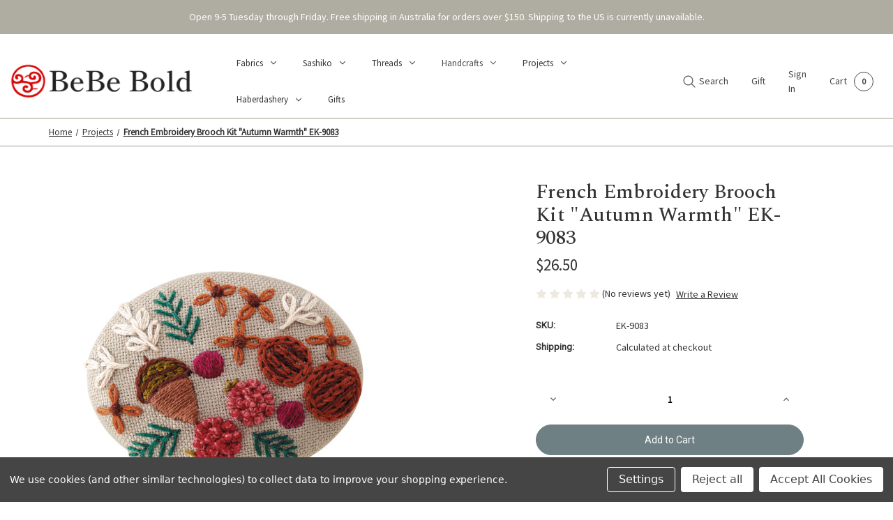

--- FILE ---
content_type: text/html; charset=UTF-8
request_url: https://www.bebebold.com/french-embroidery-brooch-kit-autumn-warmth-ek-9083/
body_size: 30003
content:


<!DOCTYPE html>
<html class="no-js" lang="en">
    <head>
        <title>French Embroidery Brooch Kit &quot;Autumn Warmth&quot; EK-9083 </title>
        <link rel="dns-prefetch preconnect" href="https://cdn11.bigcommerce.com/s-gpb25" crossorigin><link rel="dns-prefetch preconnect" href="https://fonts.googleapis.com/" crossorigin><link rel="dns-prefetch preconnect" href="https://fonts.gstatic.com/" crossorigin>
        <meta property="product:price:amount" content="26.5" /><meta property="product:price:currency" content="AUD" /><meta property="og:url" content="https://bebebold.com/french-embroidery-brooch-kit-autumn-warmth-ek-9083/" /><meta property="og:site_name" content="BeBe Bold: Japanese Textiles & Craft" /><meta name="keywords" content="French Embroidery,  Brooch,  Kit, bebebold. Olympus Thread, embroidery "><meta name="description" content=" Embroidery Brooch Kit &quot;Autumn Warmth&quot; EK-9083 "><link rel='canonical' href='https://bebebold.com/french-embroidery-brooch-kit-autumn-warmth-ek-9083/' /><meta name='platform' content='bigcommerce.stencil' /><meta property="og:type" content="product" />
<meta property="og:title" content="French Embroidery Brooch Kit &quot;Autumn Warmth&quot; EK-9083" />
<meta property="og:description" content=" Embroidery Brooch Kit &quot;Autumn Warmth&quot; EK-9083 " />
<meta property="og:image" content="https://cdn11.bigcommerce.com/s-gpb25/products/9789/images/12164/EK-9083__24301.1611439255.700.600.jpg?c=2" />
<meta property="og:availability" content="instock" />
<meta property="pinterest:richpins" content="enabled" />
        
         

        <link href="https://cdn11.bigcommerce.com/s-gpb25/product_images/BeBe%20Bold%20Logotype%20Final_Favicon-19.png?t=1763698441" rel="shortcut icon">
        <meta name="viewport" content="width=device-width, initial-scale=1">

        <script type='text/javascript' src='https://bc-stencil-production.s3.amazonaws.com/kBGhi9T9gpDjwBXJq6aoNW1BBgiRyi-n2lyJOrSTiJVZCKtNXyIbUbdR6TwFdhUX0ZhIa-1fH2HWNfnFDDEq4NtO4eWPjGJGDqSfiGwhFdh-qhzclxDSju4NddsIquKTOqn2JHjwm1HcMCgU2e6TfsYQjpUvr3rMk0QCbgSPEOs='></script><script type='text/javascript' src='https://bc-stencil-production.s3.amazonaws.com/pqKyqS-AOds7_QXArcG7VjdoSTptabPT4GJ_4l1BC_olEctxBPY1s5BFr4rMZJFeyqH9v04Nbol9zfi3-Fpu7aF9yXyMaZWXN5mvjQihdFiUaTOHxkkZikMlewdogxnivDbwl5YV7JT1ydWM1voeyCxmWIcHRzdtkMPxRIN8iGM='></script><script nonce="">
            document.documentElement.className = document.documentElement.className.replace('no-js', 'js');
        </script>
  

        <script>
    function browserSupportsAllFeatures() {
        return window.Promise
            && window.fetch
            && window.URL
            && window.URLSearchParams
            && window.WeakMap
            // object-fit support
            && ('objectFit' in document.documentElement.style);
    }

    function loadScript(src) {
        var js = document.createElement('script');
        js.src = src;
        js.onerror = function () {
            console.error('Failed to load polyfill script ' + src);
        };
        document.head.appendChild(js);
    }

    if (!browserSupportsAllFeatures()) {
        loadScript('https://cdn11.bigcommerce.com/s-gpb25/stencil/3da61980-acab-013e-6800-7e64ef435dde/e/7dc98fa0-d5b2-013e-f8fe-3e73ab65dab6/dist/theme-bundle.polyfills.js');
    }
</script>
        <script nonce="">window.consentManagerTranslations = `{"locale":"en","locales":{"consent_manager.data_collection_warning":"en","consent_manager.accept_all_cookies":"en","consent_manager.gdpr_settings":"en","consent_manager.data_collection_preferences":"en","consent_manager.manage_data_collection_preferences":"en","consent_manager.use_data_by_cookies":"en","consent_manager.data_categories_table":"en","consent_manager.allow":"en","consent_manager.accept":"en","consent_manager.deny":"en","consent_manager.dismiss":"en","consent_manager.reject_all":"en","consent_manager.category":"en","consent_manager.purpose":"en","consent_manager.functional_category":"en","consent_manager.functional_purpose":"en","consent_manager.analytics_category":"en","consent_manager.analytics_purpose":"en","consent_manager.targeting_category":"en","consent_manager.advertising_category":"en","consent_manager.advertising_purpose":"en","consent_manager.essential_category":"en","consent_manager.esential_purpose":"en","consent_manager.yes":"en","consent_manager.no":"en","consent_manager.not_available":"en","consent_manager.cancel":"en","consent_manager.save":"en","consent_manager.back_to_preferences":"en","consent_manager.close_without_changes":"en","consent_manager.unsaved_changes":"en","consent_manager.by_using":"en","consent_manager.agree_on_data_collection":"en","consent_manager.change_preferences":"en","consent_manager.cancel_dialog_title":"en","consent_manager.privacy_policy":"en","consent_manager.allow_category_tracking":"en","consent_manager.disallow_category_tracking":"en"},"translations":{"consent_manager.data_collection_warning":"We use cookies (and other similar technologies) to collect data to improve your shopping experience.","consent_manager.accept_all_cookies":"Accept All Cookies","consent_manager.gdpr_settings":"Settings","consent_manager.data_collection_preferences":"Website Data Collection Preferences","consent_manager.manage_data_collection_preferences":"Manage Website Data Collection Preferences","consent_manager.use_data_by_cookies":" uses data collected by cookies and JavaScript libraries to improve your shopping experience.","consent_manager.data_categories_table":"The table below outlines how we use this data by category. To opt out of a category of data collection, select 'No' and save your preferences.","consent_manager.allow":"Allow","consent_manager.accept":"Accept","consent_manager.deny":"Deny","consent_manager.dismiss":"Dismiss","consent_manager.reject_all":"Reject all","consent_manager.category":"Category","consent_manager.purpose":"Purpose","consent_manager.functional_category":"Functional","consent_manager.functional_purpose":"Enables enhanced functionality, such as videos and live chat. If you do not allow these, then some or all of these functions may not work properly.","consent_manager.analytics_category":"Analytics","consent_manager.analytics_purpose":"Provide statistical information on site usage, e.g., web analytics so we can improve this website over time.","consent_manager.targeting_category":"Targeting","consent_manager.advertising_category":"Advertising","consent_manager.advertising_purpose":"Used to create profiles or personalize content to enhance your shopping experience.","consent_manager.essential_category":"Essential","consent_manager.esential_purpose":"Essential for the site and any requested services to work, but do not perform any additional or secondary function.","consent_manager.yes":"Yes","consent_manager.no":"No","consent_manager.not_available":"N/A","consent_manager.cancel":"Cancel","consent_manager.save":"Save","consent_manager.back_to_preferences":"Back to Preferences","consent_manager.close_without_changes":"You have unsaved changes to your data collection preferences. Are you sure you want to close without saving?","consent_manager.unsaved_changes":"You have unsaved changes","consent_manager.by_using":"By using our website, you're agreeing to our","consent_manager.agree_on_data_collection":"By using our website, you're agreeing to the collection of data as described in our ","consent_manager.change_preferences":"You can change your preferences at any time","consent_manager.cancel_dialog_title":"Are you sure you want to cancel?","consent_manager.privacy_policy":"Privacy Policy","consent_manager.allow_category_tracking":"Allow [CATEGORY_NAME] tracking","consent_manager.disallow_category_tracking":"Disallow [CATEGORY_NAME] tracking"}}`;</script>

        <script nonce="">
            window.lazySizesConfig = window.lazySizesConfig || {};
            window.lazySizesConfig.loadMode = 1;
        </script>
        <script nonce="" async src="https://cdn11.bigcommerce.com/s-gpb25/stencil/3da61980-acab-013e-6800-7e64ef435dde/e/7dc98fa0-d5b2-013e-f8fe-3e73ab65dab6/dist/theme-bundle.head_async.js"></script>

        <link href="https://fonts.googleapis.com/css?family=Source+Sans+Pro:400%7CRoboto:400&display=block" rel="stylesheet">
        <script nonce="" async src="https://cdn11.bigcommerce.com/s-gpb25/stencil/3da61980-acab-013e-6800-7e64ef435dde/e/7dc98fa0-d5b2-013e-f8fe-3e73ab65dab6/dist/theme-bundle.font.js"></script>

        <link data-stencil-stylesheet href="https://cdn11.bigcommerce.com/s-gpb25/stencil/3da61980-acab-013e-6800-7e64ef435dde/e/7dc98fa0-d5b2-013e-f8fe-3e73ab65dab6/css/theme-dec0a330-d3d9-013e-f8fc-3e73ab65dab6.css" rel="stylesheet">

        <!-- Start Tracking Code for analytics_facebook -->

<script data-bc-cookie-consent="4" type="text/plain">
!function(f,b,e,v,n,t,s){if(f.fbq)return;n=f.fbq=function(){n.callMethod?n.callMethod.apply(n,arguments):n.queue.push(arguments)};if(!f._fbq)f._fbq=n;n.push=n;n.loaded=!0;n.version='2.0';n.queue=[];t=b.createElement(e);t.async=!0;t.src=v;s=b.getElementsByTagName(e)[0];s.parentNode.insertBefore(t,s)}(window,document,'script','https://connect.facebook.net/en_US/fbevents.js');

fbq('set', 'autoConfig', 'false', '251007919770494');
fbq('dataProcessingOptions', []);
fbq('init', '251007919770494', {"external_id":""});
fbq('set', 'agent', 'bigcommerce', '251007919770494');

function trackEvents() {
    var pathName = window.location.pathname;

    fbq('track', 'PageView', {}, "");

    // Search events start -- only fire if the shopper lands on the /search.php page
    if (pathName.indexOf('/search.php') === 0 && getUrlParameter('search_query')) {
        fbq('track', 'Search', {
            content_type: 'product_group',
            content_ids: [],
            search_string: getUrlParameter('search_query')
        });
    }
    // Search events end

    // Wishlist events start -- only fire if the shopper attempts to add an item to their wishlist
    if (pathName.indexOf('/wishlist.php') === 0 && getUrlParameter('added_product_id')) {
        fbq('track', 'AddToWishlist', {
            content_type: 'product_group',
            content_ids: []
        });
    }
    // Wishlist events end

    // Lead events start -- only fire if the shopper subscribes to newsletter
    if (pathName.indexOf('/subscribe.php') === 0 && getUrlParameter('result') === 'success') {
        fbq('track', 'Lead', {});
    }
    // Lead events end

    // Registration events start -- only fire if the shopper registers an account
    if (pathName.indexOf('/login.php') === 0 && getUrlParameter('action') === 'account_created') {
        fbq('track', 'CompleteRegistration', {}, "");
    }
    // Registration events end

    

    function getUrlParameter(name) {
        var cleanName = name.replace(/[\[]/, '\[').replace(/[\]]/, '\]');
        var regex = new RegExp('[\?&]' + cleanName + '=([^&#]*)');
        var results = regex.exec(window.location.search);
        return results === null ? '' : decodeURIComponent(results[1].replace(/\+/g, ' '));
    }
}

if (window.addEventListener) {
    window.addEventListener("load", trackEvents, false)
}
</script>
<noscript><img height="1" width="1" style="display:none" alt="null" src="https://www.facebook.com/tr?id=251007919770494&ev=PageView&noscript=1&a=plbigcommerce1.2&eid="/></noscript>

<!-- End Tracking Code for analytics_facebook -->

<!-- Start Tracking Code for analytics_googleanalytics -->

<meta name="google-site-verification" content="zy40ptgQp3hBO38rUnuoc8fv8B3_L_WlNz-hFsyNIaU" />

<script data-bc-cookie-consent="3" type="text/plain" src="https://conduit.mailchimpapp.com/js/stores/store_kikopihy1h3t76x2i6eh/conduit.js"></script>



<!-- End Tracking Code for analytics_googleanalytics -->

<!-- Start Tracking Code for analytics_siteverification -->

<meta name="facebook-domain-verification" content="g3omscbqrgqu55euua52szkyswru9f" />

<!-- End Tracking Code for analytics_siteverification -->


<script type="text/javascript" src="https://checkout-sdk.bigcommerce.com/v1/loader.js" defer ></script>
<script src="https://www.google.com/recaptcha/api.js" async defer></script>
<script>window.consentManagerStoreConfig = function () { return {"storeName":"BeBe Bold: Japanese Textiles & Craft","privacyPolicyUrl":"","writeKey":null,"improvedConsentManagerEnabled":true,"AlwaysIncludeScriptsWithConsentTag":true}; };</script>
<script type="text/javascript" src="https://cdn11.bigcommerce.com/shared/js/bodl-consent-32a446f5a681a22e8af09a4ab8f4e4b6deda6487.js" integrity="sha256-uitfaufFdsW9ELiQEkeOgsYedtr3BuhVvA4WaPhIZZY=" crossorigin="anonymous" defer></script>
<script type="text/javascript" src="https://cdn11.bigcommerce.com/shared/js/storefront/consent-manager-config-3013a89bb0485f417056882e3b5cf19e6588b7ba.js" defer></script>
<script type="text/javascript" src="https://cdn11.bigcommerce.com/shared/js/storefront/consent-manager-08633fe15aba542118c03f6d45457262fa9fac88.js" defer></script>
<script type="text/javascript">
var BCData = {"product_attributes":{"sku":"EK-9083","upc":null,"mpn":null,"gtin":null,"weight":null,"base":true,"image":null,"price":{"with_tax":{"formatted":"$26.50","value":26.5,"currency":"AUD"},"tax_label":"GST"},"out_of_stock_behavior":"label_option","out_of_stock_message":"Out of stock","available_modifier_values":[],"in_stock_attributes":[],"stock":null,"instock":true,"stock_message":null,"purchasable":true,"purchasing_message":null,"call_for_price_message":null}};
</script>
<script src='https://searchserverapi1.com/widgets/bigcommerce/init.js?api_key=9F1e3E8Y5E' async  ></script><script src='https://sparkcdn.io/sparkjs/bebebold/live' async  ></script><script src='https://www.powr.io/powr.js?external-type=bigcommerce' async  ></script><script src='https://www.powr.io/powr.js?external-type=bigcommerce' async  ></script><script>
window.addEventListener('load', function() {
    // Wait 2 seconds after full page load
    setTimeout(function() {
        // Find the breadcrumb
        var breadcrumb = document.querySelector('nav[aria-label="Breadcrumb"]');
        var header = document.querySelector('header');

        if (breadcrumb && header) {
            // Clone the breadcrumb
            var breadcrumbClone = breadcrumb.cloneNode(true);
            // Insert after header
            header.parentNode.insertBefore(breadcrumbClone, header.nextSibling);
        }
    }, 2000); // 2000ms = 2 seconds
});
</script>
        

<link rel="preconnect" href="https://fonts.googleapis.com">
<link rel="preconnect" href="https://fonts.gstatic.com" crossorigin>
<link href="https://fonts.googleapis.com/css2?family=Spectral:ital,wght@0,200;0,300;0,400;0,500;0,600;0,700;0,800;1,200;1,300;1,400;1,500;1,600;1,700;1,800&display=swap" rel="stylesheet">


    </head>
    <body class="thinking radius      light normal-gallery">
        <svg data-src="https://cdn11.bigcommerce.com/s-gpb25/stencil/3da61980-acab-013e-6800-7e64ef435dde/e/7dc98fa0-d5b2-013e-f8fe-3e73ab65dab6/img/icon-sprite.svg" class="icons-svg-sprite"></svg>

        
    
    <script>
    console.log('customer group is ');
</script>
    <!-- HTML for all other customers (retail, guests, etc.) goes here -->
        <!-- Include default navigation links or banners -->


<a href="#main-content" class="skip-to-main-link">Skip to main content</a>
<div class="my-hidden-section" <div data-content-region="header_top--global"><div data-layout-id="6e2d2cfc-6acb-4f5b-9c6f-e00b262035c7">       <div data-sub-layout-container="59dc114d-0d67-4c65-8e93-baeebf45389a" data-layout-name="Layout">
    <style data-container-styling="59dc114d-0d67-4c65-8e93-baeebf45389a">
        [data-sub-layout-container="59dc114d-0d67-4c65-8e93-baeebf45389a"] {
            box-sizing: border-box;
            display: flex;
            flex-wrap: wrap;
            z-index: 0;
            position: relative;
            height: ;
            background-color: ;
            padding-top: 0px;
            padding-right: 0px;
            padding-bottom: 0px;
            padding-left: 0px;
            margin-top: 0px;
            margin-right: 0px;
            margin-bottom: 0px;
            margin-left: 0px;
            border-width: 0px;
            border-style: solid;
            border-color: #333333;
        }

        [data-sub-layout-container="59dc114d-0d67-4c65-8e93-baeebf45389a"]:after {
            display: block;
            position: absolute;
            top: 0;
            left: 0;
            bottom: 0;
            right: 0;
            background-size: cover;
            z-index: -2;
            content: '';
        }
    </style>

    <div data-sub-layout="54c19c7f-a092-4017-91fe-10ac8aa17ed7">
        <style data-column-styling="54c19c7f-a092-4017-91fe-10ac8aa17ed7">
            [data-sub-layout="54c19c7f-a092-4017-91fe-10ac8aa17ed7"] {
                display: flex;
                flex-direction: column;
                box-sizing: border-box;
                flex-basis: 100%;
                max-width: 100%;
                z-index: 0;
                position: relative;
                height: ;
                background-color: rgba(175,172,162,1);
                padding-top: 0px;
                padding-right: 0px;
                padding-bottom: 0px;
                padding-left: 0px;
                margin-top: 0px;
                margin-right: 0px;
                margin-bottom: 15px;
                margin-left: 0px;
                border-width: 0px;
                border-style: solid;
                border-color: #333333;
                justify-content: center;
            }
            [data-sub-layout="54c19c7f-a092-4017-91fe-10ac8aa17ed7"]:after {
                display: block;
                position: absolute;
                top: 0;
                left: 0;
                bottom: 0;
                right: 0;
                background-size: cover;
                z-index: -1;
                content: '';
            }
            @media only screen and (max-width: 700px) {
                [data-sub-layout="54c19c7f-a092-4017-91fe-10ac8aa17ed7"] {
                    flex-basis: 100%;
                    max-width: 100%;
                }
            }
        </style>
        <div data-widget-id="f3fe0214-0793-4189-b99c-12f32763ce84" data-placement-id="c32de84d-b45e-4265-92df-ab9662b2a776" data-placement-status="ACTIVE"><p style="
  /*border: 1px dashed #8C93AD;*/
  color: #ffffff;
  margin: 0;
  padding: 1rem;
  text-align: center;
">
  Open 9-5 Tuesday through Friday.&nbsp;Free shipping in Australia for orders over $150.&nbsp;Shipping to the US is currently unavailable.<br>
</p>
</div>
    </div>
</div>

       <div data-sub-layout-container="eb4b975c-4a93-4364-9541-f170a83e3571" data-layout-name="Layout">
    <style data-container-styling="eb4b975c-4a93-4364-9541-f170a83e3571">
        [data-sub-layout-container="eb4b975c-4a93-4364-9541-f170a83e3571"] {
            box-sizing: border-box;
            display: flex;
            flex-wrap: wrap;
            z-index: 0;
            position: relative;
            height: ;
            padding-top: 0px;
            padding-right: 0px;
            padding-bottom: 0px;
            padding-left: 0px;
            margin-top: 0px;
            margin-right: 0px;
            margin-bottom: 0px;
            margin-left: 0px;
            border-width: 0px;
            border-style: solid;
            border-color: #333333;
        }

        [data-sub-layout-container="eb4b975c-4a93-4364-9541-f170a83e3571"]:after {
            display: block;
            position: absolute;
            top: 0;
            left: 0;
            bottom: 0;
            right: 0;
            background-size: cover;
            z-index: auto;
        }
    </style>

    <div data-sub-layout="c0476ac8-5e72-4738-9bce-978dbc501428">
        <style data-column-styling="c0476ac8-5e72-4738-9bce-978dbc501428">
            [data-sub-layout="c0476ac8-5e72-4738-9bce-978dbc501428"] {
                display: flex;
                flex-direction: column;
                box-sizing: border-box;
                flex-basis: 100%;
                max-width: 100%;
                z-index: 0;
                position: relative;
                height: ;
                padding-top: 0px;
                padding-right: 10.5px;
                padding-bottom: 0px;
                padding-left: 10.5px;
                margin-top: 0px;
                margin-right: 0px;
                margin-bottom: 0px;
                margin-left: 0px;
                border-width: 0px;
                border-style: solid;
                border-color: #333333;
                justify-content: center;
            }
            [data-sub-layout="c0476ac8-5e72-4738-9bce-978dbc501428"]:after {
                display: block;
                position: absolute;
                top: 0;
                left: 0;
                bottom: 0;
                right: 0;
                background-size: cover;
                z-index: auto;
            }
            @media only screen and (max-width: 700px) {
                [data-sub-layout="c0476ac8-5e72-4738-9bce-978dbc501428"] {
                    flex-basis: 100%;
                    max-width: 100%;
                }
            }
        </style>
    </div>
</div>

       <div data-sub-layout-container="63fa3e93-8f32-41db-9678-ee248372801d" data-layout-name="Layout">
    <style data-container-styling="63fa3e93-8f32-41db-9678-ee248372801d">
        [data-sub-layout-container="63fa3e93-8f32-41db-9678-ee248372801d"] {
            box-sizing: border-box;
            display: flex;
            flex-wrap: wrap;
            z-index: 0;
            position: relative;
            height: ;
            padding-top: 0px;
            padding-right: 0px;
            padding-bottom: 0px;
            padding-left: 0px;
            margin-top: 0px;
            margin-right: 0px;
            margin-bottom: 0px;
            margin-left: 0px;
            border-width: 0px;
            border-style: solid;
            border-color: #333333;
        }

        [data-sub-layout-container="63fa3e93-8f32-41db-9678-ee248372801d"]:after {
            display: block;
            position: absolute;
            top: 0;
            left: 0;
            bottom: 0;
            right: 0;
            background-size: cover;
            z-index: auto;
        }
    </style>

    <div data-sub-layout="c1e01a97-a632-4dbc-bd49-641269c168b8">
        <style data-column-styling="c1e01a97-a632-4dbc-bd49-641269c168b8">
            [data-sub-layout="c1e01a97-a632-4dbc-bd49-641269c168b8"] {
                display: flex;
                flex-direction: column;
                box-sizing: border-box;
                flex-basis: 100%;
                max-width: 100%;
                z-index: 0;
                position: relative;
                height: ;
                padding-top: 0px;
                padding-right: 10.5px;
                padding-bottom: 0px;
                padding-left: 10.5px;
                margin-top: 0px;
                margin-right: 0px;
                margin-bottom: 0px;
                margin-left: 0px;
                border-width: 0px;
                border-style: solid;
                border-color: #333333;
                justify-content: center;
            }
            [data-sub-layout="c1e01a97-a632-4dbc-bd49-641269c168b8"]:after {
                display: block;
                position: absolute;
                top: 0;
                left: 0;
                bottom: 0;
                right: 0;
                background-size: cover;
                z-index: auto;
            }
            @media only screen and (max-width: 700px) {
                [data-sub-layout="c1e01a97-a632-4dbc-bd49-641269c168b8"] {
                    flex-basis: 100%;
                    max-width: 100%;
                }
            }
        </style>
    </div>
</div>

</div></div> </div>


<header class="header left" role="banner">
    <a href="#" class="mobileMenu-toggle" data-mobile-menu-toggle="menu">
        <span class="mobileMenu-toggleIcon">Toggle menu</span>
    </a>
    

        <div class="header-logo header-logo--left">
            

<a href="https://bebebold.com/" class="header-logo__link" data-header-logo-link>


  <!-- Default logo for guests/other groups -->
  <img src="" alt="">




        <img class="header-logo-image-unknown-size"
             src="https://cdn11.bigcommerce.com/s-gpb25/images/stencil/original/bebeboldlogowebsite_1764824289__00170.original.png"
             alt="BeBe Bold: Japanese Textiles &amp; Craft"
             title="BeBe Bold: Japanese Textiles &amp; Craft">
</a>


        </div>
    

    <div class="navPages-container" id="menu" data-menu>
        <nav class="navPages">
    <div class="navPages-quickSearch">
        <div class="container">
    <form class="form" onsubmit="return false" data-url="/search.php" data-quick-search-form>
        <fieldset class="form-fieldset">
            <div class="form-field">
                <label class="is-srOnly" for="nav-menu-quick-search">Search</label>
                <input class="form-input"
                       data-search-quick
                       name="nav-menu-quick-search"
                       id="nav-menu-quick-search"
                       data-error-message="Search field cannot be empty."
                       placeholder="Search the store"
                       autocomplete="off"
                >
            </div>
        </fieldset>
    </form>
    <section class="quickSearchResults" data-bind="html: results"></section>
    <p role="status"
       aria-live="polite"
       class="aria-description--hidden"
       data-search-aria-message-predefined-text="product results for"
    ></p>
</div>
    </div>
    <ul class="navPages-list">
            <li class="navPages-item">
                <a class="navPages-action has-subMenu"
   href="https://www.bebebold.com/fabric/"
   data-collapsible="navPages-2966"
>
    Fabrics
    <i class="icon navPages-action-moreIcon" aria-hidden="true">
        <svg><use href="#icon-chevron-down" /></svg>
    </i>
</a>
<div class="navPage-subMenu" id="navPages-2966" aria-hidden="true" tabindex="-1">
    <ul class="navPage-subMenu-list">
        <li class="navPage-subMenu-item">
            <a class="navPage-subMenu-action navPages-action"
               href="https://www.bebebold.com/fabric/"
               aria-label="All Fabrics"
            >
                All Fabrics
            </a>
        </li>
            <li class="navPage-subMenu-item">
                    <a class="navPage-subMenu-action navPages-action"
                       href="https://www.bebebold.com/fabrics/tsumugi/"
                       aria-label="Tsumugi"
                    >
                       <span>Tsumugi</span>
                    </a>
            </li>
            <li class="navPage-subMenu-item">
                    <a class="navPage-subMenu-action navPages-action"
                       href="https://www.bebebold.com/fabrics/azumino-momen/"
                       aria-label="Azumino momen"
                    >
                       <span>Azumino momen</span>
                    </a>
            </li>
            <li class="navPage-subMenu-item">
                    <a class="navPage-subMenu-action navPages-action"
                       href="https://www.bebebold.com/fabric/traditional/solid-cotton/"
                       aria-label="Nukumori Enshu-Cotton"
                    >
                       <span>Nukumori Enshu-Cotton</span>
                    </a>
            </li>
            <li class="navPage-subMenu-item">
                    <a class="navPage-subMenu-action navPages-action"
                       href="https://www.bebebold.com/fabrics/sarashi-muslin/"
                       aria-label="Sarashi Muslin"
                    >
                       <span>Sarashi Muslin</span>
                    </a>
            </li>
            <li class="navPage-subMenu-item">
                    <a class="navPage-subMenu-action navPages-action"
                       href="https://www.bebebold.com/fabrics/takumi/"
                       aria-label="Takumi"
                    >
                       <span>Takumi</span>
                    </a>
            </li>
            <li class="navPage-subMenu-item">
                    <a class="navPage-subMenu-action navPages-action"
                       href="https://www.bebebold.com/fabrics/woven-stripes/"
                       aria-label="Woven Stripes"
                    >
                       <span>Woven Stripes</span>
                    </a>
            </li>
            <li class="navPage-subMenu-item">
                    <a class="navPage-subMenu-action navPages-action"
                       href="https://www.bebebold.com/fabrics/yukata/"
                       aria-label="Yukata"
                    >
                       <span>Yukata</span>
                    </a>
            </li>
            <li class="navPage-subMenu-item">
                    <a class="navPage-subMenu-action navPages-action has-subMenu"
                       href="https://www.bebebold.com/fabrics/yarn-dyed/"
                       aria-label="Yarn dyed"
                    >
                       <span>Yarn dyed</span>
                        <span class="collapsible-icon-wrapper"
                            data-collapsible="navPages-2967"
                            data-collapsible-disabled-breakpoint="medium"
                            data-collapsible-disabled-state="open"
                            data-collapsible-enabled-state="closed"
                        >
                            <i class="icon navPages-action-moreIcon" aria-hidden="true">
                                <svg><use href="#icon-chevron-down" /></svg>
                            </i>
                        </span>
                    </a>
                    <ul class="navPage-childList" id="navPages-2967">
                        <li class="navPage-childList-item">
                            <a class="navPage-childList-action navPages-action"
                               href="https://www.bebebold.com/fabric/yarn-dyed/original/"
                               aria-label="Original "
                            >
                                Original 
                            </a>
                        </li>
                        <li class="navPage-childList-item">
                            <a class="navPage-childList-action navPages-action"
                               href="https://www.bebebold.com/fabrics/yarn-dyed/black-grey/"
                               aria-label="Black + grey"
                            >
                                Black + grey
                            </a>
                        </li>
                        <li class="navPage-childList-item">
                            <a class="navPage-childList-action navPages-action"
                               href="https://www.bebebold.com/fabric/yarn-dyed-sakizomemomen/checks/"
                               aria-label="Checks"
                            >
                                Checks
                            </a>
                        </li>
                        <li class="navPage-childList-item">
                            <a class="navPage-childList-action navPages-action"
                               href="https://www.bebebold.com/fabrics/yarn-dyed/blue-green/"
                               aria-label="Blue + green"
                            >
                                Blue + green
                            </a>
                        </li>
                        <li class="navPage-childList-item">
                            <a class="navPage-childList-action navPages-action"
                               href="https://www.bebebold.com/brown/"
                               aria-label="Brown"
                            >
                                Brown
                            </a>
                        </li>
                        <li class="navPage-childList-item">
                            <a class="navPage-childList-action navPages-action"
                               href="https://www.bebebold.com/fabrics/yarn-dyed/flowers-animals/"
                               aria-label="Flowers + animals"
                            >
                                Flowers + animals
                            </a>
                        </li>
                        <li class="navPage-childList-item">
                            <a class="navPage-childList-action navPages-action"
                               href="https://www.bebebold.com/fabrics/yarn-dyed/lines-waves/"
                               aria-label="Lines + waves"
                            >
                                Lines + waves
                            </a>
                        </li>
                        <li class="navPage-childList-item">
                            <a class="navPage-childList-action navPages-action"
                               href="https://www.bebebold.com/neutral/"
                               aria-label="Neutral"
                            >
                                Neutral
                            </a>
                        </li>
                        <li class="navPage-childList-item">
                            <a class="navPage-childList-action navPages-action"
                               href="https://www.bebebold.com/fabrics/yarn-dyed/pink-purple/"
                               aria-label="Pink + purple"
                            >
                                Pink + purple
                            </a>
                        </li>
                        <li class="navPage-childList-item">
                            <a class="navPage-childList-action navPages-action"
                               href="https://www.bebebold.com/fabrics/yarn-dyed/red-orange-yellow/"
                               aria-label="Red + orange + yellow"
                            >
                                Red + orange + yellow
                            </a>
                        </li>
                        <li class="navPage-childList-item">
                            <a class="navPage-childList-action navPages-action"
                               href="https://www.bebebold.com/fabrics/yarn-dyed-fabrics/sashiko-stitch/"
                               aria-label="Sashiko Stitch"
                            >
                                Sashiko Stitch
                            </a>
                        </li>
                        <li class="navPage-childList-item">
                            <a class="navPage-childList-action navPages-action"
                               href="https://www.bebebold.com/fabric/yarn-dyed-sakizomemomen/spots/"
                               aria-label="Spots"
                            >
                                Spots
                            </a>
                        </li>
                    </ul>
            </li>
            <li class="navPage-subMenu-item">
                    <a class="navPage-subMenu-action navPages-action"
                       href="https://www.bebebold.com/fabrics/dot-grid/"
                       aria-label="Dot grid"
                    >
                       <span>Dot grid</span>
                    </a>
            </li>
            <li class="navPage-subMenu-item">
                    <a class="navPage-subMenu-action navPages-action"
                       href="https://www.bebebold.com/fabrics/embroidery-fabric/"
                       aria-label="Embroidery fabric"
                    >
                       <span>Embroidery fabric</span>
                    </a>
            </li>
            <li class="navPage-subMenu-item">
                    <a class="navPage-subMenu-action navPages-action"
                       href="https://www.bebebold.com/fabrics/linen/"
                       aria-label="Linen"
                    >
                       <img src="https://cdn11.bigcommerce.com/s-gpb25/images/stencil/original/f/7a568508069e1c04956eec20b0d9e6044606a2ba__04675_category.original.jpg"><span>Linen</span>
                    </a>
            </li>
            <li class="navPage-subMenu-item">
                    <a class="navPage-subMenu-action navPages-action"
                       href="https://www.bebebold.com/fabrics/silk/"
                       aria-label="Silk"
                    >
                       <span>Silk</span>
                    </a>
            </li>
            <li class="navPage-subMenu-item">
                    <a class="navPage-subMenu-action navPages-action"
                       href="https://www.bebebold.com/fabrics/piece-dyed/"
                       aria-label="Piece dyed"
                    >
                       <span>Piece dyed</span>
                    </a>
            </li>
            <li class="navPage-subMenu-item">
                    <a class="navPage-subMenu-action navPages-action"
                       href="https://www.bebebold.com/fabrics/hand-dyed/"
                       aria-label="Hand dyed"
                    >
                       <span>Hand dyed</span>
                    </a>
            </li>
            <li class="navPage-subMenu-item">
                    <a class="navPage-subMenu-action navPages-action has-subMenu"
                       href="https://www.bebebold.com/fabrics/printed-cottons/"
                       aria-label="Printed Cottons"
                    >
                       <span>Printed Cottons</span>
                        <span class="collapsible-icon-wrapper"
                            data-collapsible="navPages-3663"
                            data-collapsible-disabled-breakpoint="medium"
                            data-collapsible-disabled-state="open"
                            data-collapsible-enabled-state="closed"
                        >
                            <i class="icon navPages-action-moreIcon" aria-hidden="true">
                                <svg><use href="#icon-chevron-down" /></svg>
                            </i>
                        </span>
                    </a>
                    <ul class="navPage-childList" id="navPages-3663">
                        <li class="navPage-childList-item">
                            <a class="navPage-childList-action navPages-action"
                               href="https://www.bebebold.com/fabrics/kobayashi-fabric/"
                               aria-label="Kobayashi Fabric "
                            >
                                Kobayashi Fabric 
                            </a>
                        </li>
                        <li class="navPage-childList-item">
                            <a class="navPage-childList-action navPages-action"
                               href="https://www.bebebold.com/fabrics/sarasa-fabric/"
                               aria-label="Sarasa Fabric"
                            >
                                Sarasa Fabric
                            </a>
                        </li>
                        <li class="navPage-childList-item">
                            <a class="navPage-childList-action navPages-action"
                               href="https://www.bebebold.com/fabrics/yoko-saito-centenary-collection/"
                               aria-label="Yoko Saito Centenary Collection"
                            >
                                Yoko Saito Centenary Collection
                            </a>
                        </li>
                        <li class="navPage-childList-item">
                            <a class="navPage-childList-action navPages-action"
                               href="https://www.bebebold.com/fabrics/words-of-forest-fabric-alice-makabe/"
                               aria-label="Words of Forest Fabric - Alice Makabe "
                            >
                                Words of Forest Fabric - Alice Makabe 
                            </a>
                        </li>
                    </ul>
            </li>
            <li class="navPage-subMenu-item">
                    <a class="navPage-subMenu-action navPages-action"
                       href="https://www.bebebold.com/fabrics/cut-cloth-packs-rolls/"
                       aria-label="Cut cloth packs &amp; rolls"
                    >
                       <span>Cut cloth packs &amp; rolls</span>
                    </a>
            </li>
    </ul>
</div>
            </li>
            <li class="navPages-item">
                <a class="navPages-action has-subMenu"
   href="https://www.bebebold.com/sashiko/"
   data-collapsible="navPages-2984"
>
    Sashiko
    <i class="icon navPages-action-moreIcon" aria-hidden="true">
        <svg><use href="#icon-chevron-down" /></svg>
    </i>
</a>
<div class="navPage-subMenu" id="navPages-2984" aria-hidden="true" tabindex="-1">
    <ul class="navPage-subMenu-list">
        <li class="navPage-subMenu-item">
            <a class="navPage-subMenu-action navPages-action"
               href="https://www.bebebold.com/sashiko/"
               aria-label="All Sashiko"
            >
                All Sashiko
            </a>
        </li>
            <li class="navPage-subMenu-item">
                    <a class="navPage-subMenu-action navPages-action has-subMenu"
                       href="https://www.bebebold.com/sashiko/sashiko-threads/"
                       aria-label="Sashiko threads"
                    >
                       <span>Sashiko threads</span>
                        <span class="collapsible-icon-wrapper"
                            data-collapsible="navPages-3385"
                            data-collapsible-disabled-breakpoint="medium"
                            data-collapsible-disabled-state="open"
                            data-collapsible-enabled-state="closed"
                        >
                            <i class="icon navPages-action-moreIcon" aria-hidden="true">
                                <svg><use href="#icon-chevron-down" /></svg>
                            </i>
                        </span>
                    </a>
                    <ul class="navPage-childList" id="navPages-3385">
                        <li class="navPage-childList-item">
                            <a class="navPage-childList-action navPages-action"
                               href="https://www.bebebold.com/sashiko/sashiko-threads/bebe-bold-naturally-dyed-threads/"
                               aria-label="BeBe Bold Naturally Dyed Threads"
                            >
                                BeBe Bold Naturally Dyed Threads
                            </a>
                        </li>
                        <li class="navPage-childList-item">
                            <a class="navPage-childList-action navPages-action"
                               href="https://www.bebebold.com/sashiko/sashiko-threads/olympus-100m-skeins/"
                               aria-label="Olympus 100m skeins"
                            >
                                Olympus 100m skeins
                            </a>
                        </li>
                        <li class="navPage-childList-item">
                            <a class="navPage-childList-action navPages-action"
                               href="https://www.bebebold.com/sashiko/sashiko-threads/fine/"
                               aria-label="Olympus Fine 80m balls"
                            >
                                Olympus Fine 80m balls
                            </a>
                        </li>
                        <li class="navPage-childList-item">
                            <a class="navPage-childList-action navPages-action"
                               href="https://www.bebebold.com/sashiko/sashiko-threads/daruma-40m/"
                               aria-label="Daruma 40m"
                            >
                                Daruma 40m
                            </a>
                        </li>
                        <li class="navPage-childList-item">
                            <a class="navPage-childList-action navPages-action"
                               href="https://www.bebebold.com/sashiko/sashiko-threads/olympus-awai-iro-40m-skeins/"
                               aria-label="Olympus &#x27;Awai Iro&#x27; 40m skeins"
                            >
                                Olympus &#x27;Awai Iro&#x27; 40m skeins
                            </a>
                        </li>
                        <li class="navPage-childList-item">
                            <a class="navPage-childList-action navPages-action"
                               href="https://www.bebebold.com/sashiko/sashiko-threads/olympus-lame-40m-skeins/"
                               aria-label="Olympus Lamé 40m skeins"
                            >
                                Olympus Lamé 40m skeins
                            </a>
                        </li>
                        <li class="navPage-childList-item">
                            <a class="navPage-childList-action navPages-action"
                               href="https://www.bebebold.com/sashiko/sashiko-threads/olympus-20m-skeins/"
                               aria-label="Olympus 20m skeins"
                            >
                                Olympus 20m skeins
                            </a>
                        </li>
                        <li class="navPage-childList-item">
                            <a class="navPage-childList-action navPages-action"
                               href="https://www.bebebold.com/coron-145m-twisted-hanks/"
                               aria-label="Coron 145m twisted hanks"
                            >
                                Coron 145m twisted hanks
                            </a>
                        </li>
                        <li class="navPage-childList-item">
                            <a class="navPage-childList-action navPages-action"
                               href="https://www.bebebold.com/sashiko/sashiko-threads/hida-370m-twisted-hanks/"
                               aria-label="Hida 370m twisted hanks"
                            >
                                Hida 370m twisted hanks
                            </a>
                        </li>
                        <li class="navPage-childList-item">
                            <a class="navPage-childList-action navPages-action"
                               href="https://www.bebebold.com/sashiko/threads/solid-colours/"
                               aria-label="Solid Colours"
                            >
                                Solid Colours
                            </a>
                        </li>
                        <li class="navPage-childList-item">
                            <a class="navPage-childList-action navPages-action"
                               href="https://www.bebebold.com/sashiko/threads/variegated/"
                               aria-label="Variegated"
                            >
                                Variegated
                            </a>
                        </li>
                        <li class="navPage-childList-item">
                            <a class="navPage-childList-action navPages-action"
                               href="https://www.bebebold.com/sashiko/sashiko-threads/thread-collections/"
                               aria-label="Thread Collections"
                            >
                                Thread Collections
                            </a>
                        </li>
                        <li class="navPage-childList-item">
                            <a class="navPage-childList-action navPages-action"
                               href="https://www.bebebold.com/sashiko/so-me-marche-sashiko-thread-dyeing/"
                               aria-label="&#x27;So-me Marche&#x27; Sashiko Thread Dyeing"
                            >
                                &#x27;So-me Marche&#x27; Sashiko Thread Dyeing
                            </a>
                        </li>
                    </ul>
            </li>
            <li class="navPage-subMenu-item">
                    <a class="navPage-subMenu-action navPages-action has-subMenu"
                       href="https://www.bebebold.com/sashiko/fabrics-for-sashiko/"
                       aria-label="Fabrics for sashiko"
                    >
                       <span>Fabrics for sashiko</span>
                        <span class="collapsible-icon-wrapper"
                            data-collapsible="navPages-3387"
                            data-collapsible-disabled-breakpoint="medium"
                            data-collapsible-disabled-state="open"
                            data-collapsible-enabled-state="closed"
                        >
                            <i class="icon navPages-action-moreIcon" aria-hidden="true">
                                <svg><use href="#icon-chevron-down" /></svg>
                            </i>
                        </span>
                    </a>
                    <ul class="navPage-childList" id="navPages-3387">
                        <li class="navPage-childList-item">
                            <a class="navPage-childList-action navPages-action"
                               href="https://www.bebebold.com/sashiko/fabrics-for-sashiko/pre-stencilled-dot-grid/"
                               aria-label="Pre-stencilled &amp; dot grid"
                            >
                                Pre-stencilled &amp; dot grid
                            </a>
                        </li>
                        <li class="navPage-childList-item">
                            <a class="navPage-childList-action navPages-action"
                               href="https://www.bebebold.com/sashiko/fabrics/azumino-momen-1/"
                               aria-label="Azumino-momen"
                            >
                                Azumino-momen
                            </a>
                        </li>
                        <li class="navPage-childList-item">
                            <a class="navPage-childList-action navPages-action"
                               href="https://www.bebebold.com/sashiko/fabrics/base-cloth-1/"
                               aria-label="Base Cloth"
                            >
                                Base Cloth
                            </a>
                        </li>
                        <li class="navPage-childList-item">
                            <a class="navPage-childList-action navPages-action"
                               href="https://www.bebebold.com/sashiko/fabrics/nukumori-enshu-cotton-1/"
                               aria-label="Nukumori Enshu-Cotton"
                            >
                                Nukumori Enshu-Cotton
                            </a>
                        </li>
                        <li class="navPage-childList-item">
                            <a class="navPage-childList-action navPages-action"
                               href="https://www.bebebold.com/sashiko/fabrics/sarashi-muslin/"
                               aria-label="Sarashi Muslin"
                            >
                                Sarashi Muslin
                            </a>
                        </li>
                        <li class="navPage-childList-item">
                            <a class="navPage-childList-action navPages-action"
                               href="https://www.bebebold.com/sashiko/fabrics/tsumugi/"
                               aria-label="Tsumugi"
                            >
                                Tsumugi
                            </a>
                        </li>
                    </ul>
            </li>
            <li class="navPage-subMenu-item">
                    <a class="navPage-subMenu-action navPages-action"
                       href="https://www.bebebold.com/sashiko/pre-stencilled-sashiko-panels/"
                       aria-label="Pre-stencilled sashiko panels"
                    >
                       <span>Pre-stencilled sashiko panels</span>
                    </a>
            </li>
            <li class="navPage-subMenu-item">
                    <a class="navPage-subMenu-action navPages-action"
                       href="https://www.bebebold.com/sashiko/sashiko-pre-stencilled-fabric-blocks/"
                       aria-label="Sashiko blocks"
                    >
                       <span>Sashiko blocks</span>
                    </a>
            </li>
            <li class="navPage-subMenu-item">
                    <a class="navPage-subMenu-action navPages-action has-subMenu"
                       href="https://www.bebebold.com/sashiko/hana-fukin-sashiko-samplers/"
                       aria-label="Hana Fukin (sashiko samplers)"
                    >
                       <span>Hana Fukin (sashiko samplers)</span>
                        <span class="collapsible-icon-wrapper"
                            data-collapsible="navPages-3390"
                            data-collapsible-disabled-breakpoint="medium"
                            data-collapsible-disabled-state="open"
                            data-collapsible-enabled-state="closed"
                        >
                            <i class="icon navPages-action-moreIcon" aria-hidden="true">
                                <svg><use href="#icon-chevron-down" /></svg>
                            </i>
                        </span>
                    </a>
                    <ul class="navPage-childList" id="navPages-3390">
                        <li class="navPage-childList-item">
                            <a class="navPage-childList-action navPages-action"
                               href="https://www.bebebold.com/sashiko/hana-fukin-sashiko-samplers/hana-fukin-kits/"
                               aria-label="Hana fukin kits"
                            >
                                Hana fukin kits
                            </a>
                        </li>
                        <li class="navPage-childList-item">
                            <a class="navPage-childList-action navPages-action"
                               href="https://www.bebebold.com/sashiko/hitomezashi-one-stitch-sashiko/"
                               aria-label="Hitomezashi (one stitch sashiko)"
                            >
                                Hitomezashi (one stitch sashiko)
                            </a>
                        </li>
                        <li class="navPage-childList-item">
                            <a class="navPage-childList-action navPages-action"
                               href="https://www.bebebold.com/sashiko/hana-fukin-sashiko-samplers/english-instructions/"
                               aria-label="English instructions"
                            >
                                English instructions
                            </a>
                        </li>
                        <li class="navPage-childList-item">
                            <a class="navPage-childList-action navPages-action"
                               href="https://www.bebebold.com/sashiko/hana-fukin-sashiko-samplers/geometric/"
                               aria-label="Geometric"
                            >
                                Geometric
                            </a>
                        </li>
                        <li class="navPage-childList-item">
                            <a class="navPage-childList-action navPages-action"
                               href="https://www.bebebold.com/sashiko/pre-stencilled-sashiko/hana-fukin-sashiko-samplers/hana-fukin-of-the-world/"
                               aria-label="Pictorial Samplers"
                            >
                                Pictorial Samplers
                            </a>
                        </li>
                        <li class="navPage-childList-item">
                            <a class="navPage-childList-action navPages-action"
                               href="https://www.bebebold.com/sashiko/hana-fukin-sashiko-samplers/traditional/"
                               aria-label="Traditional"
                            >
                                Traditional
                            </a>
                        </li>
                        <li class="navPage-childList-item">
                            <a class="navPage-childList-action navPages-action"
                               href="https://www.bebebold.com/sashiko/hana-fukin-sashiko-samplers/chinese-zodiac/"
                               aria-label="Chinese Zodiac"
                            >
                                Chinese Zodiac
                            </a>
                        </li>
                    </ul>
            </li>
            <li class="navPage-subMenu-item">
                    <a class="navPage-subMenu-action navPages-action"
                       href="https://www.bebebold.com/sashiko/kits/"
                       aria-label="Sashiko kits"
                    >
                       <span>Sashiko kits</span>
                    </a>
            </li>
            <li class="navPage-subMenu-item">
                    <a class="navPage-subMenu-action navPages-action"
                       href="https://www.bebebold.com/sashiko/sashiko-tablerunners-placemats-coasters/"
                       aria-label="Sashiko tablerunners, placemats &amp; coasters"
                    >
                       <span>Sashiko tablerunners, placemats &amp; coasters</span>
                    </a>
            </li>
            <li class="navPage-subMenu-item">
                    <a class="navPage-subMenu-action navPages-action"
                       href="https://www.bebebold.com/sashiko/sashiko-needles-thimbles/"
                       aria-label="Sashiko needles &amp; thimbles"
                    >
                       <span>Sashiko needles &amp; thimbles</span>
                    </a>
            </li>
            <li class="navPage-subMenu-item">
                    <a class="navPage-subMenu-action navPages-action"
                       href="https://www.bebebold.com/sashiko/sashiko-patterns-design-sheets/"
                       aria-label="Sashiko patterns &amp; design sheets"
                    >
                       <span>Sashiko patterns &amp; design sheets</span>
                    </a>
            </li>
            <li class="navPage-subMenu-item">
                    <a class="navPage-subMenu-action navPages-action"
                       href="https://www.bebebold.com/sashiko/books-about-sashiko/"
                       aria-label="Books about sashiko"
                    >
                       <span>Books about sashiko</span>
                    </a>
            </li>
    </ul>
</div>
            </li>
            <li class="navPages-item">
                <a class="navPages-action has-subMenu"
   href="https://www.bebebold.com/threads/"
   data-collapsible="navPages-3702"
>
    Threads
    <i class="icon navPages-action-moreIcon" aria-hidden="true">
        <svg><use href="#icon-chevron-down" /></svg>
    </i>
</a>
<div class="navPage-subMenu" id="navPages-3702" aria-hidden="true" tabindex="-1">
    <ul class="navPage-subMenu-list">
        <li class="navPage-subMenu-item">
            <a class="navPage-subMenu-action navPages-action"
               href="https://www.bebebold.com/threads/"
               aria-label="All Threads"
            >
                All Threads
            </a>
        </li>
            <li class="navPage-subMenu-item">
                    <a class="navPage-subMenu-action navPages-action has-subMenu"
                       href="https://www.bebebold.com/sashiko-threads/"
                       aria-label="Sashiko Threads"
                    >
                       <span>Sashiko Threads</span>
                        <span class="collapsible-icon-wrapper"
                            data-collapsible="navPages-3703"
                            data-collapsible-disabled-breakpoint="medium"
                            data-collapsible-disabled-state="open"
                            data-collapsible-enabled-state="closed"
                        >
                            <i class="icon navPages-action-moreIcon" aria-hidden="true">
                                <svg><use href="#icon-chevron-down" /></svg>
                            </i>
                        </span>
                    </a>
                    <ul class="navPage-childList" id="navPages-3703">
                        <li class="navPage-childList-item">
                            <a class="navPage-childList-action navPages-action"
                               href="https://www.bebebold.com/threads/sashiko-threads/bebe-bold-naturally-dyed-threads/"
                               aria-label="BeBe Bold Naturally Dyed Threads"
                            >
                                BeBe Bold Naturally Dyed Threads
                            </a>
                        </li>
                        <li class="navPage-childList-item">
                            <a class="navPage-childList-action navPages-action"
                               href="https://www.bebebold.com/threads/sashiko-threads/olympus-100m-skeins/"
                               aria-label="Olympus 100m skeins"
                            >
                                Olympus 100m skeins
                            </a>
                        </li>
                        <li class="navPage-childList-item">
                            <a class="navPage-childList-action navPages-action"
                               href="https://www.bebebold.com/threads/sashiko-threads/olympus-fine-80m-balls/"
                               aria-label="Olympus Fine 80m balls"
                            >
                                Olympus Fine 80m balls
                            </a>
                        </li>
                        <li class="navPage-childList-item">
                            <a class="navPage-childList-action navPages-action"
                               href="https://www.bebebold.com/threads/sashiko-threads/olympus-awai-iro-40m-skeins/"
                               aria-label="Olympus &#x27;Awai Iro&#x27; 40m skeins"
                            >
                                Olympus &#x27;Awai Iro&#x27; 40m skeins
                            </a>
                        </li>
                        <li class="navPage-childList-item">
                            <a class="navPage-childList-action navPages-action"
                               href="https://www.bebebold.com/threads/sashiko-threads/olympus-lame-40m-skeins/"
                               aria-label="Olympus Lamé 40m skeins"
                            >
                                Olympus Lamé 40m skeins
                            </a>
                        </li>
                        <li class="navPage-childList-item">
                            <a class="navPage-childList-action navPages-action"
                               href="https://www.bebebold.com/threads/sashiko-threads/daruma-40m-threads/"
                               aria-label="Daruma 40m threads"
                            >
                                Daruma 40m threads
                            </a>
                        </li>
                        <li class="navPage-childList-item">
                            <a class="navPage-childList-action navPages-action"
                               href="https://www.bebebold.com/threads/sashiko-threads/olympus-20m-skeins/"
                               aria-label="Olympus 20m skeins"
                            >
                                Olympus 20m skeins
                            </a>
                        </li>
                        <li class="navPage-childList-item">
                            <a class="navPage-childList-action navPages-action"
                               href="https://www.bebebold.com/threads/sashiko-threads/coron-145m-twisted-hank/"
                               aria-label="Coron 145m twisted hank"
                            >
                                Coron 145m twisted hank
                            </a>
                        </li>
                        <li class="navPage-childList-item">
                            <a class="navPage-childList-action navPages-action"
                               href="https://www.bebebold.com/threads/sashiko-threads/hida-370m-twisted-hank/"
                               aria-label="Hida 370m twisted hank"
                            >
                                Hida 370m twisted hank
                            </a>
                        </li>
                        <li class="navPage-childList-item">
                            <a class="navPage-childList-action navPages-action"
                               href="https://www.bebebold.com/threads/sashiko-threads/so-me-marche-sashiko-thread-dyeing/"
                               aria-label="&#x27;So-me Marche&#x27; Sashiko Thread Dyeing"
                            >
                                &#x27;So-me Marche&#x27; Sashiko Thread Dyeing
                            </a>
                        </li>
                        <li class="navPage-childList-item">
                            <a class="navPage-childList-action navPages-action"
                               href="https://www.bebebold.com/sun-fixed-sashiko-threads/"
                               aria-label="Sun fixed sashiko threads"
                            >
                                Sun fixed sashiko threads
                            </a>
                        </li>
                        <li class="navPage-childList-item">
                            <a class="navPage-childList-action navPages-action"
                               href="https://www.bebebold.com/threads/sashiko-threads/solid-colours/"
                               aria-label="Solid Colours"
                            >
                                Solid Colours
                            </a>
                        </li>
                        <li class="navPage-childList-item">
                            <a class="navPage-childList-action navPages-action"
                               href="https://www.bebebold.com/threads/sashiko-threads/variegated/"
                               aria-label="Variegated"
                            >
                                Variegated
                            </a>
                        </li>
                        <li class="navPage-childList-item">
                            <a class="navPage-childList-action navPages-action"
                               href="https://www.bebebold.com/threads/sashiko-threads/thread-collections/"
                               aria-label="Thread Collections"
                            >
                                Thread Collections
                            </a>
                        </li>
                    </ul>
            </li>
            <li class="navPage-subMenu-item">
                    <a class="navPage-subMenu-action navPages-action"
                       href="https://www.bebebold.com/threads/kogin-threads/"
                       aria-label="Kogin Threads"
                    >
                       <span>Kogin Threads</span>
                    </a>
            </li>
            <li class="navPage-subMenu-item">
                    <a class="navPage-subMenu-action navPages-action has-subMenu"
                       href="https://www.bebebold.com/threads/embroidery-threads/"
                       aria-label="Embroidery Threads"
                    >
                       <span>Embroidery Threads</span>
                        <span class="collapsible-icon-wrapper"
                            data-collapsible="navPages-3706"
                            data-collapsible-disabled-breakpoint="medium"
                            data-collapsible-disabled-state="open"
                            data-collapsible-enabled-state="closed"
                        >
                            <i class="icon navPages-action-moreIcon" aria-hidden="true">
                                <svg><use href="#icon-chevron-down" /></svg>
                            </i>
                        </span>
                    </a>
                    <ul class="navPage-childList" id="navPages-3706">
                        <li class="navPage-childList-item">
                            <a class="navPage-childList-action navPages-action"
                               href="https://www.bebebold.com/threads/embroidery-threads/olympus-25/"
                               aria-label="Olympus #25"
                            >
                                Olympus #25
                            </a>
                        </li>
                        <li class="navPage-childList-item">
                            <a class="navPage-childList-action navPages-action"
                               href="https://www.bebebold.com/threads/embroidery-threads/lame-pearl-5/"
                               aria-label="Lamé, Pearl #5"
                            >
                                Lamé, Pearl #5
                            </a>
                        </li>
                        <li class="navPage-childList-item">
                            <a class="navPage-childList-action navPages-action"
                               href="https://www.bebebold.com/threads/embroidery-threads/garden-party/"
                               aria-label="Garden Party"
                            >
                                Garden Party
                            </a>
                        </li>
                        <li class="navPage-childList-item">
                            <a class="navPage-childList-action navPages-action"
                               href="https://www.bebebold.com/threads/embroidery-threads/multicolour/"
                               aria-label="Multicolour"
                            >
                                Multicolour
                            </a>
                        </li>
                    </ul>
            </li>
            <li class="navPage-subMenu-item">
                    <a class="navPage-subMenu-action navPages-action has-subMenu"
                       href="https://www.bebebold.com/threads/crochet-threads/"
                       aria-label="Crochet Threads"
                    >
                       <span>Crochet Threads</span>
                        <span class="collapsible-icon-wrapper"
                            data-collapsible="navPages-3710"
                            data-collapsible-disabled-breakpoint="medium"
                            data-collapsible-disabled-state="open"
                            data-collapsible-enabled-state="closed"
                        >
                            <i class="icon navPages-action-moreIcon" aria-hidden="true">
                                <svg><use href="#icon-chevron-down" /></svg>
                            </i>
                        </span>
                    </a>
                    <ul class="navPage-childList" id="navPages-3710">
                        <li class="navPage-childList-item">
                            <a class="navPage-childList-action navPages-action"
                               href="https://www.bebebold.com/threads/crochet-threads/emmy-grande-colors-10g/"
                               aria-label="Emmy Grande Colors 10g"
                            >
                                Emmy Grande Colors 10g
                            </a>
                        </li>
                        <li class="navPage-childList-item">
                            <a class="navPage-childList-action navPages-action"
                               href="https://www.bebebold.com/threads/crochet-threads/emmy-grande-herbs-20g/"
                               aria-label="Emmy Grande Herbs 20g"
                            >
                                Emmy Grande Herbs 20g
                            </a>
                        </li>
                        <li class="navPage-childList-item">
                            <a class="navPage-childList-action navPages-action"
                               href="https://www.bebebold.com/threads/crochet-threads/emmy-grande-colourful-25g/"
                               aria-label="Emmy Grande Colourful 25g"
                            >
                                Emmy Grande Colourful 25g
                            </a>
                        </li>
                        <li class="navPage-childList-item">
                            <a class="navPage-childList-action navPages-action"
                               href="https://www.bebebold.com/threads/crochet-threads/emmy-grande-mixed-25g/"
                               aria-label="Emmy Grande Mixed 25g"
                            >
                                Emmy Grande Mixed 25g
                            </a>
                        </li>
                        <li class="navPage-childList-item">
                            <a class="navPage-childList-action navPages-action"
                               href="https://www.bebebold.com/threads/crochet-threads/emmy-grande-shaded-25g/"
                               aria-label="Emmy Grande Shaded 25g"
                            >
                                Emmy Grande Shaded 25g
                            </a>
                        </li>
                        <li class="navPage-childList-item">
                            <a class="navPage-childList-action navPages-action"
                               href="https://www.bebebold.com/threads/crochet-threads/emmy-grande-solid-50g/"
                               aria-label="Emmy Grande Solid 50g"
                            >
                                Emmy Grande Solid 50g
                            </a>
                        </li>
                        <li class="navPage-childList-item">
                            <a class="navPage-childList-action navPages-action"
                               href="https://www.bebebold.com/threads/crochet-threads/emmy-grande-solid-100g-200g/"
                               aria-label="Emmy Grande Solid 100g &amp; 200g"
                            >
                                Emmy Grande Solid 100g &amp; 200g
                            </a>
                        </li>
                        <li class="navPage-childList-item">
                            <a class="navPage-childList-action navPages-action"
                               href="https://www.bebebold.com/threads/crochet-threads/emmy-grande-house/"
                               aria-label="Emmy Grande House"
                            >
                                Emmy Grande House
                            </a>
                        </li>
                        <li class="navPage-childList-item">
                            <a class="navPage-childList-action navPages-action"
                               href="https://www.bebebold.com/threads/crochet-threads/emmy-grande-color-palette-packs/"
                               aria-label="Emmy Grande Color Palette Packs"
                            >
                                Emmy Grande Color Palette Packs
                            </a>
                        </li>
                        <li class="navPage-childList-item">
                            <a class="navPage-childList-action navPages-action"
                               href="https://www.bebebold.com/threads/crochet-threads/gold-label-solid-10g-40/"
                               aria-label="Gold Label Solid 10g #40"
                            >
                                Gold Label Solid 10g #40
                            </a>
                        </li>
                        <li class="navPage-childList-item">
                            <a class="navPage-childList-action navPages-action"
                               href="https://www.bebebold.com/threads/crochet-threads/gold-label-shaded-10g-40/"
                               aria-label="Gold Label Shaded 10g #40"
                            >
                                Gold Label Shaded 10g #40
                            </a>
                        </li>
                        <li class="navPage-childList-item">
                            <a class="navPage-childList-action navPages-action"
                               href="https://www.bebebold.com/threads/crochet-threads/gold-label-mixed-10g-40/"
                               aria-label="Gold Label Mixed 10g #40"
                            >
                                Gold Label Mixed 10g #40
                            </a>
                        </li>
                        <li class="navPage-childList-item">
                            <a class="navPage-childList-action navPages-action"
                               href="https://www.bebebold.com/threads/crochet-threads/cotton-cuore-40g/"
                               aria-label="Cotton Cuore 40g"
                            >
                                Cotton Cuore 40g
                            </a>
                        </li>
                        <li class="navPage-childList-item">
                            <a class="navPage-childList-action navPages-action"
                               href="https://www.bebebold.com/threads/crochet-threads/linen-nature-25g/"
                               aria-label="Linen Nature 25g"
                            >
                                Linen Nature 25g
                            </a>
                        </li>
                        <li class="navPage-childList-item">
                            <a class="navPage-childList-action navPages-action"
                               href="https://www.bebebold.com/threads/crochet-threads/nicotto-sweet-party/"
                               aria-label="Nicotto Sweet Party"
                            >
                                Nicotto Sweet Party
                            </a>
                        </li>
                        <li class="navPage-childList-item">
                            <a class="navPage-childList-action navPages-action"
                               href="https://www.bebebold.com/threads/crochet-threads/souffle/"
                               aria-label="Soufflé"
                            >
                                Soufflé
                            </a>
                        </li>
                    </ul>
            </li>
    </ul>
</div>
            </li>
            <li class="navPages-item">
                <a class="navPages-action has-subMenu activePage"
   href="https://www.bebebold.com/handcrafts/"
   data-collapsible="navPages-3701"
>
    Handcrafts
    <i class="icon navPages-action-moreIcon" aria-hidden="true">
        <svg><use href="#icon-chevron-down" /></svg>
    </i>
</a>
<div class="navPage-subMenu" id="navPages-3701" aria-hidden="true" tabindex="-1">
    <ul class="navPage-subMenu-list">
        <li class="navPage-subMenu-item">
            <a class="navPage-subMenu-action navPages-action"
               href="https://www.bebebold.com/handcrafts/"
               aria-label="All Handcrafts"
            >
                All Handcrafts
            </a>
        </li>
            <li class="navPage-subMenu-item">
                    <a class="navPage-subMenu-action navPages-action has-subMenu"
                       href="https://www.bebebold.com/handcrafts/kogin/"
                       aria-label="Kogin"
                    >
                       <span>Kogin</span>
                        <span class="collapsible-icon-wrapper"
                            data-collapsible="navPages-3369"
                            data-collapsible-disabled-breakpoint="medium"
                            data-collapsible-disabled-state="open"
                            data-collapsible-enabled-state="closed"
                        >
                            <i class="icon navPages-action-moreIcon" aria-hidden="true">
                                <svg><use href="#icon-chevron-down" /></svg>
                            </i>
                        </span>
                    </a>
                    <ul class="navPage-childList" id="navPages-3369">
                        <li class="navPage-childList-item">
                            <a class="navPage-childList-action navPages-action"
                               href="https://www.bebebold.com/kogin/kogin-threads/kogin-books/"
                               aria-label="Kogin Books and Patterns"
                            >
                                Kogin Books and Patterns
                            </a>
                        </li>
                        <li class="navPage-childList-item">
                            <a class="navPage-childList-action navPages-action"
                               href="https://www.bebebold.com/kogin/kogin-fabric/"
                               aria-label="Kogin Fabric"
                            >
                                Kogin Fabric
                            </a>
                        </li>
                        <li class="navPage-childList-item">
                            <a class="navPage-childList-action navPages-action"
                               href="https://www.bebebold.com/kogin/kogin-kits/"
                               aria-label="Kogin Kits "
                            >
                                Kogin Kits 
                            </a>
                        </li>
                        <li class="navPage-childList-item">
                            <a class="navPage-childList-action navPages-action"
                               href="https://www.bebebold.com/kogin/kogin-needles/"
                               aria-label="Kogin Needles"
                            >
                                Kogin Needles
                            </a>
                        </li>
                    </ul>
            </li>
            <li class="navPage-subMenu-item">
                    <a class="navPage-subMenu-action navPages-action has-subMenu"
                       href="https://www.bebebold.com/shop/crochet/"
                       aria-label="Crochet"
                    >
                       <span>Crochet</span>
                        <span class="collapsible-icon-wrapper"
                            data-collapsible="navPages-2961"
                            data-collapsible-disabled-breakpoint="medium"
                            data-collapsible-disabled-state="open"
                            data-collapsible-enabled-state="closed"
                        >
                            <i class="icon navPages-action-moreIcon" aria-hidden="true">
                                <svg><use href="#icon-chevron-down" /></svg>
                            </i>
                        </span>
                    </a>
                    <ul class="navPage-childList" id="navPages-2961">
                        <li class="navPage-childList-item">
                            <a class="navPage-childList-action navPages-action"
                               href="https://www.bebebold.com/crochet/crochet-books/"
                               aria-label="Crochet Books"
                            >
                                Crochet Books
                            </a>
                        </li>
                        <li class="navPage-childList-item">
                            <a class="navPage-childList-action navPages-action"
                               href="https://www.bebebold.com/crochet/crochet-hooks/"
                               aria-label="Crochet Hooks"
                            >
                                Crochet Hooks
                            </a>
                        </li>
                        <li class="navPage-childList-item">
                            <a class="navPage-childList-action navPages-action"
                               href="https://www.bebebold.com/crochet/crochet-kits/"
                               aria-label="Crochet Kits"
                            >
                                Crochet Kits
                            </a>
                        </li>
                    </ul>
            </li>
            <li class="navPage-subMenu-item">
                    <a class="navPage-subMenu-action navPages-action"
                       href="https://www.bebebold.com/handcrafts/dyes/"
                       aria-label="Dyes"
                    >
                       <span>Dyes</span>
                    </a>
            </li>
            <li class="navPage-subMenu-item">
                    <a class="navPage-subMenu-action navPages-action has-subMenu activePage"
                       href="https://www.bebebold.com/handcrafts/embroidery/"
                       aria-label="Embroidery"
                    >
                       <span>Embroidery</span>
                        <span class="collapsible-icon-wrapper"
                            data-collapsible="navPages-3224"
                            data-collapsible-disabled-breakpoint="medium"
                            data-collapsible-disabled-state="open"
                            data-collapsible-enabled-state="closed"
                        >
                            <i class="icon navPages-action-moreIcon" aria-hidden="true">
                                <svg><use href="#icon-chevron-down" /></svg>
                            </i>
                        </span>
                    </a>
                    <ul class="navPage-childList" id="navPages-3224">
                        <li class="navPage-childList-item">
                            <a class="navPage-childList-action navPages-action"
                               href="https://www.bebebold.com/embroidery/embroidery-books-and-patterns/"
                               aria-label="Embroidery Books and Patterns"
                            >
                                Embroidery Books and Patterns
                            </a>
                        </li>
                        <li class="navPage-childList-item">
                            <a class="navPage-childList-action navPages-action"
                               href="https://www.bebebold.com/embroidery/embroidery-fabrics/"
                               aria-label="Embroidery Fabrics"
                            >
                                Embroidery Fabrics
                            </a>
                        </li>
                        <li class="navPage-childList-item">
                            <a class="navPage-childList-action navPages-action activePage"
                               href="https://www.bebebold.com/embroidery/embroidery-kits/"
                               aria-label="Embroidery Kits"
                            >
                                Embroidery Kits
                            </a>
                        </li>
                        <li class="navPage-childList-item">
                            <a class="navPage-childList-action navPages-action"
                               href="https://www.bebebold.com/embroidery/embroidery-panels/"
                               aria-label="Embroidery Panels"
                            >
                                Embroidery Panels
                            </a>
                        </li>
                    </ul>
            </li>
    </ul>
</div>
            </li>
            <li class="navPages-item">
                <a class="navPages-action has-subMenu"
   href="https://www.bebebold.com/projects/"
   data-collapsible="navPages-3705"
>
    Projects
    <i class="icon navPages-action-moreIcon" aria-hidden="true">
        <svg><use href="#icon-chevron-down" /></svg>
    </i>
</a>
<div class="navPage-subMenu" id="navPages-3705" aria-hidden="true" tabindex="-1">
    <ul class="navPage-subMenu-list">
        <li class="navPage-subMenu-item">
            <a class="navPage-subMenu-action navPages-action"
               href="https://www.bebebold.com/projects/"
               aria-label="All Projects"
            >
                All Projects
            </a>
        </li>
            <li class="navPage-subMenu-item">
                    <a class="navPage-subMenu-action navPages-action"
                       href="https://www.bebebold.com/shop/kits/"
                       aria-label="Kits"
                    >
                       <span>Kits</span>
                    </a>
            </li>
            <li class="navPage-subMenu-item">
                    <a class="navPage-subMenu-action navPages-action"
                       href="https://www.bebebold.com/projects/patterns/"
                       aria-label="Patterns"
                    >
                       <span>Patterns</span>
                    </a>
            </li>
            <li class="navPage-subMenu-item">
                    <a class="navPage-subMenu-action navPages-action has-subMenu"
                       href="https://www.bebebold.com/shop/books/"
                       aria-label="Books"
                    >
                       <span>Books</span>
                        <span class="collapsible-icon-wrapper"
                            data-collapsible="navPages-2963"
                            data-collapsible-disabled-breakpoint="medium"
                            data-collapsible-disabled-state="open"
                            data-collapsible-enabled-state="closed"
                        >
                            <i class="icon navPages-action-moreIcon" aria-hidden="true">
                                <svg><use href="#icon-chevron-down" /></svg>
                            </i>
                        </span>
                    </a>
                    <ul class="navPage-childList" id="navPages-2963">
                        <li class="navPage-childList-item">
                            <a class="navPage-childList-action navPages-action"
                               href="https://www.bebebold.com/projects/books/sashiko-kogin-boro/"
                               aria-label="Sashiko, kogin, boro"
                            >
                                Sashiko, kogin, boro
                            </a>
                        </li>
                        <li class="navPage-childList-item">
                            <a class="navPage-childList-action navPages-action"
                               href="https://www.bebebold.com/projects/books/crochet-knitting-tatting/"
                               aria-label="Crochet, knitting, tatting"
                            >
                                Crochet, knitting, tatting
                            </a>
                        </li>
                        <li class="navPage-childList-item">
                            <a class="navPage-childList-action navPages-action"
                               href="https://www.bebebold.com/projects/books/embroidery/"
                               aria-label="Embroidery"
                            >
                                Embroidery
                            </a>
                        </li>
                        <li class="navPage-childList-item">
                            <a class="navPage-childList-action navPages-action"
                               href="https://www.bebebold.com/projects/books/patchwork-quilting-applique/"
                               aria-label="Patchwork, quilting, appliqué"
                            >
                                Patchwork, quilting, appliqué
                            </a>
                        </li>
                    </ul>
            </li>
    </ul>
</div>
            </li>
            <li class="navPages-item">
                <a class="navPages-action has-subMenu"
   href="https://www.bebebold.com/haberdashery/"
   data-collapsible="navPages-2974"
>
    Haberdashery
    <i class="icon navPages-action-moreIcon" aria-hidden="true">
        <svg><use href="#icon-chevron-down" /></svg>
    </i>
</a>
<div class="navPage-subMenu" id="navPages-2974" aria-hidden="true" tabindex="-1">
    <ul class="navPage-subMenu-list">
        <li class="navPage-subMenu-item">
            <a class="navPage-subMenu-action navPages-action"
               href="https://www.bebebold.com/haberdashery/"
               aria-label="All Haberdashery"
            >
                All Haberdashery
            </a>
        </li>
            <li class="navPage-subMenu-item">
                    <a class="navPage-subMenu-action navPages-action has-subMenu"
                       href="https://www.bebebold.com/haberdashery/needles-pins/"
                       aria-label="Needles &amp; Pins"
                    >
                       <span>Needles &amp; Pins</span>
                        <span class="collapsible-icon-wrapper"
                            data-collapsible="navPages-3001"
                            data-collapsible-disabled-breakpoint="medium"
                            data-collapsible-disabled-state="open"
                            data-collapsible-enabled-state="closed"
                        >
                            <i class="icon navPages-action-moreIcon" aria-hidden="true">
                                <svg><use href="#icon-chevron-down" /></svg>
                            </i>
                        </span>
                    </a>
                    <ul class="navPage-childList" id="navPages-3001">
                        <li class="navPage-childList-item">
                            <a class="navPage-childList-action navPages-action"
                               href="https://www.bebebold.com/needles-pins/applique-needles/"
                               aria-label="Appliqué Needles"
                            >
                                Appliqué Needles
                            </a>
                        </li>
                        <li class="navPage-childList-item">
                            <a class="navPage-childList-action navPages-action"
                               href="https://www.bebebold.com/needles-pins/beading-needles/"
                               aria-label="Beading Needles"
                            >
                                Beading Needles
                            </a>
                        </li>
                        <li class="navPage-childList-item">
                            <a class="navPage-childList-action navPages-action"
                               href="https://www.bebebold.com/needles-pins/chenille-needles/"
                               aria-label="Chenille Needles"
                            >
                                Chenille Needles
                            </a>
                        </li>
                        <li class="navPage-childList-item">
                            <a class="navPage-childList-action navPages-action"
                               href="https://www.bebebold.com/needles-pins/embroidery-needles/"
                               aria-label="Embroidery Needles"
                            >
                                Embroidery Needles
                            </a>
                        </li>
                        <li class="navPage-childList-item">
                            <a class="navPage-childList-action navPages-action"
                               href="https://www.bebebold.com/needles-pins/kogin-needles/"
                               aria-label="Kogin Needles"
                            >
                                Kogin Needles
                            </a>
                        </li>
                        <li class="navPage-childList-item">
                            <a class="navPage-childList-action navPages-action"
                               href="https://www.bebebold.com/needles-pins/milliners-needles/"
                               aria-label="Milliners Needles"
                            >
                                Milliners Needles
                            </a>
                        </li>
                        <li class="navPage-childList-item">
                            <a class="navPage-childList-action navPages-action"
                               href="https://www.bebebold.com/needles-pins/pins/"
                               aria-label="Pins"
                            >
                                Pins
                            </a>
                        </li>
                        <li class="navPage-childList-item">
                            <a class="navPage-childList-action navPages-action"
                               href="https://www.bebebold.com/needles-pins/piecing-needles/"
                               aria-label="Piecing Needles"
                            >
                                Piecing Needles
                            </a>
                        </li>
                        <li class="navPage-childList-item">
                            <a class="navPage-childList-action navPages-action"
                               href="https://www.bebebold.com/needles-pins/quilting-needles/"
                               aria-label="Quilting Needles"
                            >
                                Quilting Needles
                            </a>
                        </li>
                        <li class="navPage-childList-item">
                            <a class="navPage-childList-action navPages-action"
                               href="https://www.bebebold.com/needles-pins/sashiko-needles/"
                               aria-label="Sashiko Needles"
                            >
                                Sashiko Needles
                            </a>
                        </li>
                        <li class="navPage-childList-item">
                            <a class="navPage-childList-action navPages-action"
                               href="https://www.bebebold.com/needles-pins/sewing-needles/"
                               aria-label="Sewing Needles"
                            >
                                Sewing Needles
                            </a>
                        </li>
                        <li class="navPage-childList-item">
                            <a class="navPage-childList-action navPages-action"
                               href="https://www.bebebold.com/needles-pins/tapestry-needles/"
                               aria-label="Tapestry Needles"
                            >
                                Tapestry Needles
                            </a>
                        </li>
                        <li class="navPage-childList-item">
                            <a class="navPage-childList-action navPages-action"
                               href="https://www.bebebold.com/needles-pins/tulip-needles-gift-set/"
                               aria-label="Tulip Needles Gift Set "
                            >
                                Tulip Needles Gift Set 
                            </a>
                        </li>
                    </ul>
            </li>
            <li class="navPage-subMenu-item">
                    <a class="navPage-subMenu-action navPages-action has-subMenu"
                       href="https://www.bebebold.com/accessories/bag-handles-straps/"
                       aria-label="Bag Tape, Handles &amp; Straps "
                    >
                       <span>Bag Tape, Handles &amp; Straps </span>
                        <span class="collapsible-icon-wrapper"
                            data-collapsible="navPages-2979"
                            data-collapsible-disabled-breakpoint="medium"
                            data-collapsible-disabled-state="open"
                            data-collapsible-enabled-state="closed"
                        >
                            <i class="icon navPages-action-moreIcon" aria-hidden="true">
                                <svg><use href="#icon-chevron-down" /></svg>
                            </i>
                        </span>
                    </a>
                    <ul class="navPage-childList" id="navPages-2979">
                        <li class="navPage-childList-item">
                            <a class="navPage-childList-action navPages-action"
                               href="https://www.bebebold.com/accessories/bag-purse-frames/"
                               aria-label="Bag &amp; Purse Frames"
                            >
                                Bag &amp; Purse Frames
                            </a>
                        </li>
                        <li class="navPage-childList-item">
                            <a class="navPage-childList-action navPages-action"
                               href="https://www.bebebold.com/accessories/bag-handles-straps/handles/bag-tape/"
                               aria-label="Bag Handles "
                            >
                                Bag Handles 
                            </a>
                        </li>
                        <li class="navPage-childList-item">
                            <a class="navPage-childList-action navPages-action"
                               href="https://www.bebebold.com/accessories/bag-tape-handles-straps/bag-straps/"
                               aria-label="Bag Straps"
                            >
                                Bag Straps
                            </a>
                        </li>
                        <li class="navPage-childList-item">
                            <a class="navPage-childList-action navPages-action"
                               href="https://www.bebebold.com/accessories/bag-tape-handles-straps/leather-handles/"
                               aria-label="Leather Handles"
                            >
                                Leather Handles
                            </a>
                        </li>
                        <li class="navPage-childList-item">
                            <a class="navPage-childList-action navPages-action"
                               href="https://www.bebebold.com/accessories/bag-tape-handles-straps/linen-handles/"
                               aria-label="Linen Handles"
                            >
                                Linen Handles
                            </a>
                        </li>
                        <li class="navPage-childList-item">
                            <a class="navPage-childList-action navPages-action"
                               href="https://www.bebebold.com/accessories/bag-tape/"
                               aria-label="Bag Tape"
                            >
                                Bag Tape
                            </a>
                        </li>
                        <li class="navPage-childList-item">
                            <a class="navPage-childList-action navPages-action"
                               href="https://www.bebebold.com/accessories/bag-handles-straps/handles/synthetic-leather/"
                               aria-label="Synthetic Leather"
                            >
                                Synthetic Leather
                            </a>
                        </li>
                    </ul>
            </li>
            <li class="navPage-subMenu-item">
                    <a class="navPage-subMenu-action navPages-action"
                       href="https://www.bebebold.com/accessories/cohana-handicraft-tools/"
                       aria-label="Cohana - Handicraft Tools"
                    >
                       <span>Cohana - Handicraft Tools</span>
                    </a>
            </li>
            <li class="navPage-subMenu-item">
                    <a class="navPage-subMenu-action navPages-action"
                       href="https://www.bebebold.com/accessories/cotton-fabric-cord/"
                       aria-label="Cotton Fabric Cord"
                    >
                       <span>Cotton Fabric Cord</span>
                    </a>
            </li>
            <li class="navPage-subMenu-item">
                    <a class="navPage-subMenu-action navPages-action"
                       href="https://www.bebebold.com/sashiko/chaco-paper-pens/"
                       aria-label="Chaco Paper &amp; Pens"
                    >
                       <span>Chaco Paper &amp; Pens</span>
                    </a>
            </li>
            <li class="navPage-subMenu-item">
                    <a class="navPage-subMenu-action navPages-action"
                       href="https://www.bebebold.com/accessories/craft-scissors/"
                       aria-label="Craft Scissors &amp; Thread Cutters "
                    >
                       <span>Craft Scissors &amp; Thread Cutters </span>
                    </a>
            </li>
            <li class="navPage-subMenu-item">
                    <a class="navPage-subMenu-action navPages-action"
                       href="https://www.bebebold.com/accessories/general-supplies/"
                       aria-label="General Supplies"
                    >
                       <span>General Supplies</span>
                    </a>
            </li>
            <li class="navPage-subMenu-item">
                    <a class="navPage-subMenu-action navPages-action"
                       href="https://www.bebebold.com/shop/accessories/hardware/"
                       aria-label="Hardware"
                    >
                       <span>Hardware</span>
                    </a>
            </li>
            <li class="navPage-subMenu-item">
                    <a class="navPage-subMenu-action navPages-action"
                       href="https://www.bebebold.com/accessories/keyrings/"
                       aria-label="Keyrings "
                    >
                       <span>Keyrings </span>
                    </a>
            </li>
            <li class="navPage-subMenu-item">
                    <a class="navPage-subMenu-action navPages-action"
                       href="https://www.bebebold.com/accessories/koki/"
                       aria-label="Koki "
                    >
                       <span>Koki </span>
                    </a>
            </li>
            <li class="navPage-subMenu-item">
                    <a class="navPage-subMenu-action navPages-action"
                       href="https://www.bebebold.com/accessories/squeeze-frames/"
                       aria-label="Squeeze Frames"
                    >
                       <span>Squeeze Frames</span>
                    </a>
            </li>
            <li class="navPage-subMenu-item">
                    <a class="navPage-subMenu-action navPages-action"
                       href="https://www.bebebold.com/accessories/wadding-interfacings/"
                       aria-label="Wadding &amp; Interfacing"
                    >
                       <span>Wadding &amp; Interfacing</span>
                    </a>
            </li>
            <li class="navPage-subMenu-item">
                    <a class="navPage-subMenu-action navPages-action"
                       href="https://www.bebebold.com/shop/accessories/waxed-cotton-cording/"
                       aria-label="Waxed Cotton Cording"
                    >
                       <span>Waxed Cotton Cording</span>
                    </a>
            </li>
            <li class="navPage-subMenu-item">
                    <a class="navPage-subMenu-action navPages-action"
                       href="https://www.bebebold.com/accessories/zip-pulls/"
                       aria-label="Zip Pulls &amp; Zippers"
                    >
                       <span>Zip Pulls &amp; Zippers</span>
                    </a>
            </li>
    </ul>
</div>
            </li>
            <li class="navPages-item">
                <a class="navPages-action"
   href="https://www.bebebold.com/shop/gifts/"
   aria-label="Gifts"
>
    Gifts
</a>
            </li>
    </ul>
    <ul class="navPages-list navPages-list--user">
            <li class="navPages-item">
                            </li>
            <li class="navPages-item">
                <a class="navPages-action"
                   href="/giftcertificates.php"
                   aria-label="Gift"
                >
                    Gift
                </a>
            </li>
            <li class="navPages-item user-action-login">
                <a class="navPages-action Sign in"
                   href="/login.php"
                   aria-label="Sign in"
                >
                    Sign in
                </a>
            </li>
    </ul>
</nav>
        <div data-content-region="navigation--global"><div data-layout-id="2c599d5a-5a6d-42a4-ad07-a582488008f0">       <div data-sub-layout-container="5d929ea1-38ae-457d-a143-b536acd34b9f" data-layout-name="navPages-2966">
    <style data-container-styling="5d929ea1-38ae-457d-a143-b536acd34b9f">
        [data-sub-layout-container="5d929ea1-38ae-457d-a143-b536acd34b9f"] {
            box-sizing: border-box;
            display: flex;
            flex-wrap: wrap;
            z-index: 0;
            position: relative;
            height: ;
            background-color: rgba(245,245,245,1);
            padding-top: 0px;
            padding-right: 0px;
            padding-bottom: 0px;
            padding-left: 0px;
            margin-top: 0px;
            margin-right: 50px;
            margin-bottom: 0px;
            margin-left: 0px;
            border-width: 0px;
            border-style: solid;
            border-color: rgba(209,7,7,1);
        }

        [data-sub-layout-container="5d929ea1-38ae-457d-a143-b536acd34b9f"]:after {
            display: block;
            position: absolute;
            top: 0;
            left: 0;
            bottom: 0;
            right: 0;
            background-size: cover;
            z-index: -2;
            content: '';
        }
    </style>

    <div data-sub-layout="048d9769-b611-44e1-a331-dffe1cf2c247">
        <style data-column-styling="048d9769-b611-44e1-a331-dffe1cf2c247">
            [data-sub-layout="048d9769-b611-44e1-a331-dffe1cf2c247"] {
                display: flex;
                flex-direction: column;
                box-sizing: border-box;
                flex-basis: 33.33333333333333%;
                max-width: 33.33333333333333%;
                z-index: 0;
                position: relative;
                height: ;
                padding-top: 0px;
                padding-right: 10.5px;
                padding-bottom: 0px;
                padding-left: 20.5px;
                margin-top: 0px;
                margin-right: 0px;
                margin-bottom: 0px;
                margin-left: 0px;
                border-width: 0px;
                border-style: dashed;
                border-color: rgba(102,102,102,1);
                justify-content: ;
            }
            [data-sub-layout="048d9769-b611-44e1-a331-dffe1cf2c247"]:after {
                display: block;
                position: absolute;
                top: 0;
                left: 0;
                bottom: 0;
                right: 0;
                background-size: cover;
                z-index: auto;
            }
            @media only screen and (max-width: 700px) {
                [data-sub-layout="048d9769-b611-44e1-a331-dffe1cf2c247"] {
                    flex-basis: 100%;
                    max-width: 100%;
                }
            }
        </style>
        <div data-widget-id="68894902-c3af-40bd-9e5a-ebdb6bddee70" data-placement-id="f30cbdc2-dfdc-433c-ac6a-fd477bed131e" data-placement-status="ACTIVE"><p style="text-align: left; text-transform: uppercase; "><strong>Tsumugi</strong></p>
<p style="text-align: left;">
  Tsumugi is yarn-dyed shot cotton with the warp thread one colour and the weft thread always black. <br>
  <strong><a href="https://www.bebebold.com/fabrics/tsumugi/" text-decoration:="" underline;"="">See all Tsumugi</a></strong>
</p>

<p style="text-align: left; text-transform: uppercase;"><strong>Azumino Momen</strong></p>
<p style="text-align: left;">
  Azumino-momen fabrics are piece-dyed in the Azumino district of Japan. Beautifully textured, in a wide range of plain colours. 
  <br><strong><a href="https://www.bebebold.com/fabrics/azumino-momen/">See all Azumino-Momen</a></strong>
</p>

<p style="text-align: left; text-transform: uppercase;"><strong>Takumi</strong></p>
<p style="text-align: left;">
  The solid coloured backgrounds of Takumi Fabrics are made from grey fabric which is dyed by hand before printing.
 <br><strong><a href="https://www.bebebold.com/fabrics/takumi/">See all Takumi fabrics</a> </strong>
</p>

</div>
    </div>
    <div data-sub-layout="f3741066-3002-4d03-94dd-e7efd30a0218">
        <style data-column-styling="f3741066-3002-4d03-94dd-e7efd30a0218">
            [data-sub-layout="f3741066-3002-4d03-94dd-e7efd30a0218"] {
                display: flex;
                flex-direction: column;
                box-sizing: border-box;
                flex-basis: 16.666666666666664%;
                max-width: 16.666666666666664%;
                z-index: 0;
                position: relative;
                height: ;
                padding-top: 0px;
                padding-right: 10.5px;
                padding-bottom: 0px;
                padding-left: 20.5px;
                margin-top: 0px;
                margin-right: 0px;
                margin-bottom: 0px;
                margin-left: 0px;
                border-width: 0px;
                border-style: solid;
                border-color: #333333;
                justify-content: ;
            }
            [data-sub-layout="f3741066-3002-4d03-94dd-e7efd30a0218"]:after {
                display: block;
                position: absolute;
                top: 0;
                left: 0;
                bottom: 0;
                right: 0;
                background-size: cover;
                z-index: auto;
            }
            @media only screen and (max-width: 700px) {
                [data-sub-layout="f3741066-3002-4d03-94dd-e7efd30a0218"] {
                    flex-basis: 100%;
                    max-width: 100%;
                }
            }
        </style>
        <div data-widget-id="565758cb-cd83-4850-9848-abf6635c72b8" data-placement-id="1eff01cc-90f6-4537-9216-41a0eb047f23" data-placement-status="ACTIVE"><p style="text-align: left; text-transform: uppercase;"><strong>Yarn Dyed Fabric</strong></p>

<p style="text-align: left;">
  <a href="https://www.bebebold.com/fabrics/yarn-dyed/red-orange-yellow/" style="text-decoration: none;">Red, orange + yellow</a><br>
  <a href="https://www.bebebold.com/fabrics/yarn-dyed/blue-green/" style="text-decoration: none;">Blue + green</a><br>
  <a href="https://www.bebebold.com/fabrics/yarn-dyed/pink-purple/" style="text-decoration: none;">Pink + purple</a><br>
  <a href="https://www.bebebold.com/neutral/" style="text-decoration: none;">Neutral</a><br>
  <a href="https://www.bebebold.com/fabrics/yarn-dyed/black-grey/" style="text-decoration: none;">Black + grey</a><br>
  <a href="https://www.bebebold.com/brown/" style="text-decoration: none;">Brown</a><br>
  <a href="https://www.bebebold.com/fabrics/yarn-dyed/sashiko-stitch/" style="text-decoration: none;">Sashiko stitch</a><br>
  <a href="https://www.bebebold.com/fabric/yarn-dyed/original/" style="text-decoration: none;">Original</a><br>
  <a href="https://www.bebebold.com/fabric/yarn-dyed/checks/" style="text-decoration: none;">Checks</a><br>
  <a href="https://www.bebebold.com/fabric/yarn-dyed/flowers-animals" style="text-decoration: none;">Flowers + animals</a><br>
  <a href="https://www.bebebold.com/fabric/yarn-dyed/lines-waves/" style="text-decoration: none;">Lines + waves</a><br>
  <a href="https://www.bebebold.com/fabric/yarn-dyed/spots/" style="text-decoration: none;">Spots</a><br>
</p>
<p style="text-align: left; text-transform: uppercase;"><strong><a href="https://www.bebebold.com/fabrics/embroidery-fabrics/" style="text-decoration: none;">Embroidery Fabrics</a></strong>
</p></div>
    </div>
    <div data-sub-layout="16150e6b-0de7-4d78-8b8e-f562afbb67d6">
        <style data-column-styling="16150e6b-0de7-4d78-8b8e-f562afbb67d6">
            [data-sub-layout="16150e6b-0de7-4d78-8b8e-f562afbb67d6"] {
                display: flex;
                flex-direction: column;
                box-sizing: border-box;
                flex-basis: 16.666666666666664%;
                max-width: 16.666666666666664%;
                z-index: 0;
                position: relative;
                height: ;
                padding-top: 0px;
                padding-right: 10.5px;
                padding-bottom: 0px;
                padding-left: 20.5px;
                margin-top: 0px;
                margin-right: 0px;
                margin-bottom: 0px;
                margin-left: 0px;
                border-width: 0px;
                border-style: solid;
                border-color: #333333;
                justify-content: ;
            }
            [data-sub-layout="16150e6b-0de7-4d78-8b8e-f562afbb67d6"]:after {
                display: block;
                position: absolute;
                top: 0;
                left: 0;
                bottom: 0;
                right: 0;
                background-size: cover;
                z-index: auto;
            }
            @media only screen and (max-width: 700px) {
                [data-sub-layout="16150e6b-0de7-4d78-8b8e-f562afbb67d6"] {
                    flex-basis: 100%;
                    max-width: 100%;
                }
            }
        </style>
        <div data-widget-id="52543dd3-0da7-456b-b8da-92b3d0a7acc6" data-placement-id="04b4074e-5fb3-42de-89b5-8cafd2a9428f" data-placement-status="ACTIVE"><p style="text-align: left; text-transform: uppercase;"><strong>Solid Colours</strong></p>
<p style="text-align: left;"><a href="https://www.bebebold.com/fabrics/azumino-momen/" style="text-decoration: none;">Azumino cottons</a><br>
<a href="https://www.bebebold.com/fabrics/hand-dyed-plains/" style="text-decoration: none;">Hand dyed plains</a><br>
<a href="https://www.bebebold.com/fabrics/sarashi-muslin/" style="text-decoration: none;">Sarashi muslin</a><br>
<a href="https://www.bebebold.com/fabrics/tsumugi/" style="text-decoration: none;">Shot cotton Tsumugi</a> <br>
  <a href="https://www.bebebold.com/fabrics/linen/" style="text-decoration: none;">Linen</a><br>
<a href="https://www.bebebold.com/fabric/traditional/solid-cotton/" style="text-decoration: none;">Nukumori enshu cotton</a></p>


<p style="text-align: left; text-transform: uppercase;"><strong>Printed Cottons</strong></p>
<p style="text-align: left;"><a href="https://www.bebebold.com/fabrics/kobayashi-fabric/" style="text-decoration: none;">Kobayashi</a><br>
<a href="https://www.bebebold.com/fabrics/sarasa-fabric/" style="text-decoration: none;">Sarasa</a><br>
<a href="https://www.bebebold.com/fabrics/yoko-saito-centenary-collection/" style="text-decoration: none;">Yoko Saito Centenary Collection</a><br>
<a href="https://www.bebebold.com/fabrics/words-of-forest-fabric-alice-makabe/" style="text-decoration: none;">Words of Forest by Alice Makabe</a> 
</p>

<p style="text-align: left; text-transform: uppercase; text-decoration: none;"><strong><a href="https://www.bebebold.com/fabrics/woven-stripes/" style="text-decoration: none;">WOVEN STRIPES</a></strong></p><a href="https://www.bebebold.com/fabrics/woven-stripes/" style="text-decoration: none;">

</a></div>
    </div>
    <div data-sub-layout="79f5f849-8706-4a05-901b-a24c5002f486">
        <style data-column-styling="79f5f849-8706-4a05-901b-a24c5002f486">
            [data-sub-layout="79f5f849-8706-4a05-901b-a24c5002f486"] {
                display: flex;
                flex-direction: column;
                box-sizing: border-box;
                flex-basis: 33.33333333333333%;
                max-width: 33.33333333333333%;
                z-index: 0;
                position: relative;
                height: ;
                padding-top: 0px;
                padding-right: 10.5px;
                padding-bottom: 0px;
                padding-left: 20.5px;
                margin-top: 0px;
                margin-right: 0px;
                margin-bottom: 0px;
                margin-left: 0px;
                border-width: 0px;
                border-style: solid;
                border-color: #333333;
                justify-content: ;
            }
            [data-sub-layout="79f5f849-8706-4a05-901b-a24c5002f486"]:after {
                display: block;
                position: absolute;
                top: 0;
                left: 0;
                bottom: 0;
                right: 0;
                background-size: cover;
                z-index: auto;
            }
            @media only screen and (max-width: 700px) {
                [data-sub-layout="79f5f849-8706-4a05-901b-a24c5002f486"] {
                    flex-basis: 100%;
                    max-width: 100%;
                }
            }
        </style>
        <div data-widget-id="0db9b7e0-c2c9-477a-96fe-f9b09d1fe446" data-placement-id="fa4014d4-cb87-4bcf-9837-1f97a3a4863a" data-placement-status="ACTIVE"><style>
    #sd-image-0db9b7e0-c2c9-477a-96fe-f9b09d1fe446 {
        display: flex;
        align-items: center;
        background: url('https://cdn11.bigcommerce.com/s-gpb25/images/stencil/original/image-manager/mega-menu-images-1500x2000px.png?t=1763529509') no-repeat;
        opacity: calc(100 / 100);

            cursor: pointer;

            background-size: cover;

            height: 220px;

        background-position:
                left
                top
;


        padding-top: 0px;
        padding-right: 0px;
        padding-bottom: 0px;
        padding-left: 0px;

        margin-top: 0px;
        margin-right: 0px;
        margin-bottom: 0px;
        margin-left: 0px;
    }

    #sd-image-0db9b7e0-c2c9-477a-96fe-f9b09d1fe446 * {
        margin: 0px;
    }

    #sd-image-0db9b7e0-c2c9-477a-96fe-f9b09d1fe446 img {
        width: auto;
        opacity: 0;

            height: 100%;
    }

    @media only screen and (max-width: 700px) {
        #sd-image-0db9b7e0-c2c9-477a-96fe-f9b09d1fe446 {
        }
    }
</style>

<div>
    <a href="https://www.bebebold.com/fabrics/woven-stripes/" role="button">
    <div id="sd-image-0db9b7e0-c2c9-477a-96fe-f9b09d1fe446" data-edit-mode="">
        <img src="https://cdn11.bigcommerce.com/s-gpb25/images/stencil/original/image-manager/mega-menu-images-1500x2000px.png?t=1763529509" alt="">
    </div>
    </a>
</div>


</div>
        <div data-widget-id="5208200a-efcf-4b2c-82a9-1cd2bfbcd156" data-placement-id="f5fe6eb1-b34f-48c1-b3af-1633e5ca9906" data-placement-status="ACTIVE"><br><p style="text-align: left; text-transform: uppercase;"><strong> <a href="https://www.bebebold.com/fabric/cut-cloth-packs-rolls/" style="text-decoration: none;">Cut cloth packs + rolls</a></strong></p>
<p style="text-align: left;">Convenient and practical for your next project. Pre-cut rolls of shot cotton tsumugi, woven stripes, azumino momen, printed kofu, yarn-dyed and embroidery fabrics.</p>
</div>
    </div>
</div>

       <div data-sub-layout-container="3292c975-dc98-44eb-b0a2-95c989f578a8" data-layout-name="navPages-2984 Sashiko">
    <style data-container-styling="3292c975-dc98-44eb-b0a2-95c989f578a8">
        [data-sub-layout-container="3292c975-dc98-44eb-b0a2-95c989f578a8"] {
            box-sizing: border-box;
            display: flex;
            flex-wrap: wrap;
            z-index: 0;
            position: relative;
            height: ;
            padding-top: 0px;
            padding-right: 0px;
            padding-bottom: 0px;
            padding-left: 0px;
            margin-top: 0px;
            margin-right: 0px;
            margin-bottom: 0px;
            margin-left: 0px;
            border-width: 0px;
            border-style: solid;
            border-color: #333333;
        }

        [data-sub-layout-container="3292c975-dc98-44eb-b0a2-95c989f578a8"]:after {
            display: block;
            position: absolute;
            top: 0;
            left: 0;
            bottom: 0;
            right: 0;
            background-size: cover;
            z-index: auto;
        }
    </style>

    <div data-sub-layout="4f247518-6a7d-4a91-8538-466b3c6f6a66">
        <style data-column-styling="4f247518-6a7d-4a91-8538-466b3c6f6a66">
            [data-sub-layout="4f247518-6a7d-4a91-8538-466b3c6f6a66"] {
                display: flex;
                flex-direction: column;
                box-sizing: border-box;
                flex-basis: 33.33333333333333%;
                max-width: 33.33333333333333%;
                z-index: 0;
                position: relative;
                height: ;
                padding-top: 0px;
                padding-right: 10.5px;
                padding-bottom: 0px;
                padding-left: 20.5px;
                margin-top: 0px;
                margin-right: 0px;
                margin-bottom: 0px;
                margin-left: 0px;
                border-width: 0px;
                border-style: solid;
                border-color: #333333;
                justify-content: ;
            }
            [data-sub-layout="4f247518-6a7d-4a91-8538-466b3c6f6a66"]:after {
                display: block;
                position: absolute;
                top: 0;
                left: 0;
                bottom: 0;
                right: 0;
                background-size: cover;
                z-index: auto;
            }
            @media only screen and (max-width: 700px) {
                [data-sub-layout="4f247518-6a7d-4a91-8538-466b3c6f6a66"] {
                    flex-basis: 100%;
                    max-width: 100%;
                }
            }
        </style>
        <div data-widget-id="6436b24f-08bc-4bd5-87e3-408119a25dbf" data-placement-id="105c9d36-270b-4103-b247-3b9bdabb9ef6" data-placement-status="ACTIVE"><p style="text-align: left; text-transform: uppercase;"><strong>
  <a href="https://www.bebebold.com/sashiko/pre-stencilled-sashiko-panels/" style="text-decoration: none;">Pre-stencilled sashiko panels</a></strong></p>
<p style="text-align: left;">BeBe Bold designs, Olympus panels. </p>

<p style="text-align: left; text-transform: uppercase;"><strong><a href="https://www.bebebold.com/sashiko/sashiko-pre-stencilled-fabric-blocks/" style="text-decoration: none;">Pre-stencilled sashiko blocks</a></strong></p>
<p style="text-align: left;">BeBe Bold pre-stencilled fabric blocks for sashiko in 8 styles: water ripples, rising steam, karakusa, daisy, turtle shells connected, nautilus, dragonflies, turtle shells + daisy flowers and 5 colours: ecru, navy, red, gold and putty.</p> 
    
  <a href="https://www.bebebold.com/sashiko/fabrics-for-sashiko/" style="text-decoration: none;">Fabrics for sashiko</a>
  Sashiko fabrics and dot grid by the metre

</div>
    </div>
    <div data-sub-layout="445f7837-8094-4e3d-9892-709e6a977b99">
        <style data-column-styling="445f7837-8094-4e3d-9892-709e6a977b99">
            [data-sub-layout="445f7837-8094-4e3d-9892-709e6a977b99"] {
                display: flex;
                flex-direction: column;
                box-sizing: border-box;
                flex-basis: 16.666666666666664%;
                max-width: 16.666666666666664%;
                z-index: 0;
                position: relative;
                height: ;
                padding-top: 0px;
                padding-right: 10.5px;
                padding-bottom: 0px;
                padding-left: 20.5px;
                margin-top: 0px;
                margin-right: 0px;
                margin-bottom: 0px;
                margin-left: 0px;
                border-width: 0px;
                border-style: solid;
                border-color: #333333;
                justify-content: ;
            }
            [data-sub-layout="445f7837-8094-4e3d-9892-709e6a977b99"]:after {
                display: block;
                position: absolute;
                top: 0;
                left: 0;
                bottom: 0;
                right: 0;
                background-size: cover;
                z-index: auto;
            }
            @media only screen and (max-width: 700px) {
                [data-sub-layout="445f7837-8094-4e3d-9892-709e6a977b99"] {
                    flex-basis: 100%;
                    max-width: 100%;
                }
            }
        </style>
        <div data-widget-id="8e6f07f7-2c2d-482b-81d7-71a7ac7363dd" data-placement-id="7b5d84cc-58d7-402a-b4ac-f7aa9c6b4c43" data-placement-status="ACTIVE"><p style="text-align: left; text-transform: uppercase;"><strong>Hana Fukin</strong></p>

<p style="text-align: left;">These 'useful cloths' are pre-stencilled and can be used for so many things. yada yada sarashi muslin</p>
<p style="text-align: left;">  <a href="https://www.bebebold.com/sashiko/hana-fukin-sashiko-samplers/" style="text-decoration: none;">Hana fukin (sashiko samplers)</a><br>
  <a href="https://www.bebebold.com/sashiko/hana-fukin-sashiko-samplers/" style="text-decoration: none;">English Instruction</a><br>
  <a href="https://www.bebebold.com/sashiko/hana-fukin-sashiko-samplers/" style="text-decoration: none;">Geometric Samplers</a><br>
  <a href="https://www.bebebold.com/sashiko/hana-fukin-sashiko-samplers/" style="text-decoration: none;">Hitomezashi (One Stitch Sashiko) Samplers</a><br>
<a href="https://www.bebebold.com/sashiko/hana-fukin-sashiko-samplers/" style="text-decoration: none;">Pictorial Samplers</a><br>
<a href="https://www.bebebold.com/sashiko/hana-fukin-sashiko-samplers/" style="text-decoration: none;">Traditional Samplers</a><br>
<a href="https://www.bebebold.com/sashiko/hana-fukin-sashiko-samplers/" style="text-decoration: none;">Chinese Zodiac Samplers</a></p>

  <a href="https://www.bebebold.com/sashiko/hana-fukin-sashiko-samplers/" style="text-decoration: none;">Hana fukin (sashiko samplers)</a>
</div>
    </div>
    <div data-sub-layout="1a9924e1-047b-475c-8712-816927a2471c">
        <style data-column-styling="1a9924e1-047b-475c-8712-816927a2471c">
            [data-sub-layout="1a9924e1-047b-475c-8712-816927a2471c"] {
                display: flex;
                flex-direction: column;
                box-sizing: border-box;
                flex-basis: 16.666666666666664%;
                max-width: 16.666666666666664%;
                z-index: 0;
                position: relative;
                height: ;
                padding-top: 0px;
                padding-right: 10.5px;
                padding-bottom: 0px;
                padding-left: 20.5px;
                margin-top: 0px;
                margin-right: 0px;
                margin-bottom: 0px;
                margin-left: 0px;
                border-width: 0px;
                border-style: solid;
                border-color: #333333;
                justify-content: ;
            }
            [data-sub-layout="1a9924e1-047b-475c-8712-816927a2471c"]:after {
                display: block;
                position: absolute;
                top: 0;
                left: 0;
                bottom: 0;
                right: 0;
                background-size: cover;
                z-index: auto;
            }
            @media only screen and (max-width: 700px) {
                [data-sub-layout="1a9924e1-047b-475c-8712-816927a2471c"] {
                    flex-basis: 100%;
                    max-width: 100%;
                }
            }
        </style>
        <div data-widget-id="6320ed5e-c6c9-48c3-91a5-3463f6b12b56" data-placement-id="6f231a88-3c07-4038-a55a-5b8f79690d98" data-placement-status="ACTIVE"><p style="text-align: left; text-transform: uppercase;"><strong>Sashiko Kits</strong></p>

<p style="text-align: left;"> <a href="https://www.bebebold.com/sashiko/sashiko-tablerunners-placemats-coasters/" style="text-decoration: none;">Table runners, placemats and coasters</a><br>
       <a href="" style="text-decoration: none;">Aprons</a><br>
<a href="" style="text-decoration: none;">Bags</a><br>
<a href="" style="text-decoration: none;">Christmas</a><br>
<a href="" style="text-decoration: none;">Home furnishings</a><br>
  <a href="" style="text-decoration: none;">Pincushions</a><br>
    <a href="" style="text-decoration: none;">Quilts</a><br>
      <a href="" style="text-decoration: none;">Hana fukin (sampler) kits</a></p>

<p style="text-align: left; text-transform: uppercase;"><strong><a href="https://www.bebebold.com/sashiko/sashiko-needles-thimbles/" style="text-decoration: none;">Sashiko needles + thimbles</a></strong></p><strong>

<p style="text-align: left; text-transform: uppercase;"><strong><a href="https://www.bebebold.com/sashiko/sashiko-patterns-design-sheets/" style="text-decoration: none;">Patterns and design sheets</a></strong></p><strong>

<p style="text-align: left; text-transform: uppercase;"><strong><a href="https://www.bebebold.com/sashiko/books-about-sashiko/" style="text-decoration: none;">Books about sashiko</a></strong></p><strong>
</strong></strong></strong></div>
    </div>
    <div data-sub-layout="4d4b5cf4-ba8d-40d4-96bc-e18661285b0a">
        <style data-column-styling="4d4b5cf4-ba8d-40d4-96bc-e18661285b0a">
            [data-sub-layout="4d4b5cf4-ba8d-40d4-96bc-e18661285b0a"] {
                display: flex;
                flex-direction: column;
                box-sizing: border-box;
                flex-basis: 33.33333333333333%;
                max-width: 33.33333333333333%;
                z-index: 0;
                position: relative;
                height: ;
                padding-top: 0px;
                padding-right: 10.5px;
                padding-bottom: 0px;
                padding-left: 20.5px;
                margin-top: 0px;
                margin-right: 0px;
                margin-bottom: 0px;
                margin-left: 0px;
                border-width: 0px;
                border-style: solid;
                border-color: #333333;
                justify-content: center;
            }
            [data-sub-layout="4d4b5cf4-ba8d-40d4-96bc-e18661285b0a"]:after {
                display: block;
                position: absolute;
                top: 0;
                left: 0;
                bottom: 0;
                right: 0;
                background-size: cover;
                z-index: auto;
            }
            @media only screen and (max-width: 700px) {
                [data-sub-layout="4d4b5cf4-ba8d-40d4-96bc-e18661285b0a"] {
                    flex-basis: 100%;
                    max-width: 100%;
                }
            }
        </style>
        <div data-widget-id="bfe15e31-12d8-4096-9cbb-ab177edefeaa" data-placement-id="46f0bd35-f18e-4f5d-88b0-e7ee6911d752" data-placement-status="ACTIVE"><style>
    #sd-image-bfe15e31-12d8-4096-9cbb-ab177edefeaa {
        display: flex;
        align-items: center;
        background: url('https://cdn11.bigcommerce.com/s-gpb25/images/stencil/original/image-manager/mega-nav-menu-images-512x194-2.jpg?t=1753245158') no-repeat;
        opacity: calc(100 / 100);

            cursor: pointer;

            background-size: contain;

            height: 300px;

        background-position:
                left
                top
;


        padding-top: 0px;
        padding-right: 0px;
        padding-bottom: 0px;
        padding-left: 0px;

        margin-top: 0px;
        margin-right: 0px;
        margin-bottom: 0px;
        margin-left: 0px;
    }

    #sd-image-bfe15e31-12d8-4096-9cbb-ab177edefeaa * {
        margin: 0px;
    }

    #sd-image-bfe15e31-12d8-4096-9cbb-ab177edefeaa img {
        width: auto;
        opacity: 0;

            height: 100%;
    }

    @media only screen and (max-width: 700px) {
        #sd-image-bfe15e31-12d8-4096-9cbb-ab177edefeaa {
        }
    }
</style>

<div>
    <a href="https://www.bebebold.com/fabrics/woven-stripes/" role="button">
    <div id="sd-image-bfe15e31-12d8-4096-9cbb-ab177edefeaa" data-edit-mode="">
        <img src="https://cdn11.bigcommerce.com/s-gpb25/images/stencil/original/image-manager/mega-nav-menu-images-512x194-2.jpg?t=1753245158" alt="">
    </div>
    </a>
</div>


</div>
        <div data-widget-id="303c65c8-8a57-4918-bd33-b54af59613db" data-placement-id="de6e40ef-7a99-42f0-8bae-1d0659d4668d" data-placement-status="ACTIVE"><p style="text-align: left; text-transform: uppercase;"><strong>Sashiko threads</strong></p>

<p style="text-align: left;">a sentence</p>

    <a href="https://www.bebebold.com/sashiko/sashiko-threads/" style="text-decoration: none;">Sashiko threads</a><br>
(goes to threads menu)

</div>
    </div>
</div>

       <div data-sub-layout-container="2e2ca3cc-2ca9-4af2-a6bf-45088da98676" data-layout-name="navPages-3702">
    <style data-container-styling="2e2ca3cc-2ca9-4af2-a6bf-45088da98676">
        [data-sub-layout-container="2e2ca3cc-2ca9-4af2-a6bf-45088da98676"] {
            box-sizing: border-box;
            display: flex;
            flex-wrap: wrap;
            z-index: 0;
            position: relative;
            height: ;
            padding-top: 0px;
            padding-right: 0px;
            padding-bottom: 0px;
            padding-left: 0px;
            margin-top: 0px;
            margin-right: 0px;
            margin-bottom: 0px;
            margin-left: 0px;
            border-width: 0px;
            border-style: solid;
            border-color: #333333;
        }

        [data-sub-layout-container="2e2ca3cc-2ca9-4af2-a6bf-45088da98676"]:after {
            display: block;
            position: absolute;
            top: 0;
            left: 0;
            bottom: 0;
            right: 0;
            background-size: cover;
            z-index: auto;
        }
    </style>

    <div data-sub-layout="b768549d-4316-44de-b945-78f297491081">
        <style data-column-styling="b768549d-4316-44de-b945-78f297491081">
            [data-sub-layout="b768549d-4316-44de-b945-78f297491081"] {
                display: flex;
                flex-direction: column;
                box-sizing: border-box;
                flex-basis: 33.33333333333333%;
                max-width: 33.33333333333333%;
                z-index: 0;
                position: relative;
                height: ;
                padding-top: 0px;
                padding-right: 10.5px;
                padding-bottom: 0px;
                padding-left: 10.5px;
                margin-top: 0px;
                margin-right: 0px;
                margin-bottom: 0px;
                margin-left: 0px;
                border-width: 0px;
                border-style: solid;
                border-color: #333333;
                justify-content: ;
            }
            [data-sub-layout="b768549d-4316-44de-b945-78f297491081"]:after {
                display: block;
                position: absolute;
                top: 0;
                left: 0;
                bottom: 0;
                right: 0;
                background-size: cover;
                z-index: auto;
            }
            @media only screen and (max-width: 700px) {
                [data-sub-layout="b768549d-4316-44de-b945-78f297491081"] {
                    flex-basis: 100%;
                    max-width: 100%;
                }
            }
        </style>
        <div data-widget-id="e546993c-d43c-4687-8688-e02aae11f78e" data-placement-id="6eb04e7d-b5c6-4d7f-9e37-87a59a8e03e8" data-placement-status="ACTIVE"><p style="text-align: left; text-transform: uppercase; "><strong>Threads</strong></p>
<p style="text-align: left;">
  We are proud to offer an extensive range of threads to suit all your stitching and crafting needs. <br>
<br>
Sashiko threads, crochet threads, kogin threads, embroidery threads. Olympus, Daruma and specialty brands. All are imported from Japan, and available in a wide range of solid and variegated shades. 
<br><br>
We also offer a complementary range of <a href="https://bebebold.com/haberdashery/needles-pins/">needles and pins</a>, <a href="https://bebebold.com/crochet/crochet-hooks/">crochet hooks</a>, <a href="https://bebebold.com/embroidery/embroidery-fabrics/">embroidery</a> and <a href="https://bebebold.com/sashiko/fabrics-for-sashiko/">sashiko</a> fabrics to suit every project!
</p>

</div>
        <div data-widget-id="62511eb0-d774-4cdb-8bbf-ee68107356ff" data-placement-id="95112f2a-192b-4de0-94f9-73131e774dd4" data-placement-status="ACTIVE"><style>
    #sd-image-62511eb0-d774-4cdb-8bbf-ee68107356ff {
        display: flex;
        align-items: center;
        background: url('https://cdn11.bigcommerce.com/s-gpb25/images/stencil/original/image-manager/mega-nav-menu-images-512sq.png?t=1753253302') no-repeat;
        opacity: calc(100 / 100);

            cursor: pointer;

            background-size: cover;

            height: 150px;

        background-position:
                left
                top
;


        padding-top: 0px;
        padding-right: 0px;
        padding-bottom: 0px;
        padding-left: 0px;

        margin-top: 0px;
        margin-right: 0px;
        margin-bottom: 0px;
        margin-left: 0px;
    }

    #sd-image-62511eb0-d774-4cdb-8bbf-ee68107356ff * {
        margin: 0px;
    }

    #sd-image-62511eb0-d774-4cdb-8bbf-ee68107356ff img {
        width: auto;
        opacity: 0;

            height: 100%;
    }

    @media only screen and (max-width: 700px) {
        #sd-image-62511eb0-d774-4cdb-8bbf-ee68107356ff {
        }
    }
</style>

<div>
    <a href="https://www.bebebold.com/fabrics/woven-stripes/" role="button">
    <div id="sd-image-62511eb0-d774-4cdb-8bbf-ee68107356ff" data-edit-mode="">
        <img src="https://cdn11.bigcommerce.com/s-gpb25/images/stencil/original/image-manager/mega-nav-menu-images-512sq.png?t=1753253302" alt="">
    </div>
    </a>
</div>


</div>
    </div>
    <div data-sub-layout="0b76a3f9-791c-4f78-abaa-0a316911e36b">
        <style data-column-styling="0b76a3f9-791c-4f78-abaa-0a316911e36b">
            [data-sub-layout="0b76a3f9-791c-4f78-abaa-0a316911e36b"] {
                display: flex;
                flex-direction: column;
                box-sizing: border-box;
                flex-basis: 16.666666666666664%;
                max-width: 16.666666666666664%;
                z-index: 0;
                position: relative;
                height: ;
                padding-top: 0px;
                padding-right: 10.5px;
                padding-bottom: 0px;
                padding-left: 10.5px;
                margin-top: 0px;
                margin-right: 0px;
                margin-bottom: 0px;
                margin-left: 0px;
                border-width: 0px;
                border-style: solid;
                border-color: #333333;
                justify-content: ;
            }
            [data-sub-layout="0b76a3f9-791c-4f78-abaa-0a316911e36b"]:after {
                display: block;
                position: absolute;
                top: 0;
                left: 0;
                bottom: 0;
                right: 0;
                background-size: cover;
                z-index: auto;
            }
            @media only screen and (max-width: 700px) {
                [data-sub-layout="0b76a3f9-791c-4f78-abaa-0a316911e36b"] {
                    flex-basis: 100%;
                    max-width: 100%;
                }
            }
        </style>
        <div data-widget-id="b49be617-7127-4167-a95d-01d96b3b17ce" data-placement-id="e39fe30f-2328-4160-b5dd-ef12ae761cc1" data-placement-status="ACTIVE"><p style="text-align: left; text-transform: uppercase;"><strong>Sashiko threads</strong></p>

  <p style="text-align: left;">
  <a href="https://bebebold.com/threads/sashiko-threads/olympus-100m-skeins/" style="text-decoration: none;">Olympus 100m Skeins</a><br>
  <a href="https://bebebold.com/threads/sashiko-threads/olympus-fine-80m-balls/" style="text-decoration: none;">Olympus Fine 80m Balls</a><br>
  <a href="https://bebebold.com/threads/sashiko-threads/olympus-awai-iro-40m-skeins/" style="text-decoration: none;">Olympus Awai Iro 40m Skeins</a><br>
  <a href="https://bebebold.com/threads/sashiko-threads/olympus-lame-40m-skeins/" style="text-decoration: none;">Olympus Lamé 40m Skeins</a><br>
  <a href="https://bebebold.com/threads/sashiko-threads/olympus-20m-skeins/" style="text-decoration: none;">Olympus 20m Skeins</a>
</p>

  <p style="text-align: left;">
  <a href="https://bebebold.com/threads/sashiko-threads/solid-colours/" style="text-decoration: none;">Solid Colours</a><br>
  <a href="https://bebebold.com/threads/sashiko-threads/variegated/" style="text-decoration: none;">Variegated Colours</a><br>
  </p>

<p style="text-align: left;">
  <a href="https://www.bebebold.com/threads/sashiko-threads/bebe-bold-naturally-dyed-threads/" style="text-decoration: none;">BeBe Bold Naturally Dyed Threads</a><br>
  <a href="https://bebebold.com/threads/sashiko-threads/hida-370m-twisted-hank/" style="text-decoration: none;">Hida 370m Twisted Hanks</a><br>
    <a href="https://bebebold.com/threads/sashiko-threads/coron-145m-twisted-hank/" style="text-decoration: none;">Coron 145m Twisted Hanks</a><br>
</p>

</div>
    </div>
    <div data-sub-layout="37075cfc-58a3-4aa4-933a-1b4331e515f5">
        <style data-column-styling="37075cfc-58a3-4aa4-933a-1b4331e515f5">
            [data-sub-layout="37075cfc-58a3-4aa4-933a-1b4331e515f5"] {
                display: flex;
                flex-direction: column;
                box-sizing: border-box;
                flex-basis: 16.666666666666664%;
                max-width: 16.666666666666664%;
                z-index: 0;
                position: relative;
                height: ;
                padding-top: 0px;
                padding-right: 10.5px;
                padding-bottom: 0px;
                padding-left: 10.5px;
                margin-top: 0px;
                margin-right: 0px;
                margin-bottom: 0px;
                margin-left: 0px;
                border-width: 0px;
                border-style: solid;
                border-color: #333333;
                justify-content: ;
            }
            [data-sub-layout="37075cfc-58a3-4aa4-933a-1b4331e515f5"]:after {
                display: block;
                position: absolute;
                top: 0;
                left: 0;
                bottom: 0;
                right: 0;
                background-size: cover;
                z-index: auto;
            }
            @media only screen and (max-width: 700px) {
                [data-sub-layout="37075cfc-58a3-4aa4-933a-1b4331e515f5"] {
                    flex-basis: 100%;
                    max-width: 100%;
                }
            }
        </style>
        <div data-widget-id="5c9de1ee-5de4-4c84-a1d0-30fce6ac6fb8" data-placement-id="0c4a9ccc-b506-4d47-a7bf-c55f52c3cf56" data-placement-status="ACTIVE"><p style="text-align: left; text-transform: uppercase;"><strong>Crochet threads</strong></p>

  <p style="text-align: left;">
  <a href="https://bebebold.com/threads/crochet-threads/emmy-grande-colors-10g/" style="text-decoration: none;">Emmy Grande Colors 10g</a><br>
  <a href="https://bebebold.com/threads/crochet-threads/emmy-grande-herbs-20g/" style="text-decoration: none;">Emmy Grande Herbs 20g</a><br>
  <a href="https://bebebold.com/threads/crochet-threads/emmy-grande-colourful-25g/" style="text-decoration: none;">Emmy Grande Colourful 25g</a><br>
  <a href="https://bebebold.com/threads/crochet-threads/emmy-grande-mixed-25g/" style="text-decoration: none;">Emmy Grande Mixed 25g</a><br>
  <a href="https://bebebold.com/threads/crochet-threads/emmy-grande-shaded-25g/" style="text-decoration: none;">Emmy Grande Shaded 25g</a><br>
  <a href="https://bebebold.com/threads/crochet-threads/emmy-grande-solid-50g/" style="text-decoration: none;">Emmy Grande Solid 50g</a><br>
  <a href="https://bebebold.com/threads/crochet-threads/emmy-grande-solid-100g-200g/" style="text-decoration: none;">Emmy Grande Solid 100g &amp; 200g</a><br>
  <a href="https://bebebold.com/threads/crochet-threads/emmy-grande-house/" style="text-decoration: none;">Emmy Grande House</a><br>
  <a href="https://bebebold.com/threads/crochet-threads/gold-label-solid-10g-40/" style="text-decoration: none;">Gold Label Solid 10g #40</a><br>
  <a href="https://bebebold.com/threads/crochet-threads/gold-label-shaded-10g-40/" style="text-decoration: none;">Gold Label Shaded 10g #40</a><br>
  <a href="https://bebebold.com/threads/crochet-threads/gold-label-mixed-10g-40/" style="text-decoration: none;">Gold Label Mixed 10g #40</a><br>
  <a href="https://bebebold.com/threads/crochet-threads/cotton-cuore-40g/" style="text-decoration: none;">Cotton Cuore 40g</a><br>
  <a href="https://bebebold.com/threads/crochet-threads/linen-nature-25g/" style="text-decoration: none;">Linen Nature 25g</a><br>
  <a href="https://bebebold.com/threads/crochet-threads/souffle/" style="text-decoration: none;">Soufflé</a><br>
    <a href="  https://bebebold.com/threads/crochet-threads/nicotto-sweet-party/" style="text-decoration: none;">Nicotto Sweet Party</a></p>
<p style="text-align: left;"> 
    <a href="https://bebebold.com/threads/crochet-threads/emmy-grande-color-palette-packs/" style="text-decoration: none;">Emmy Grande Color Palette Packs</a><br>
</p>






</div>
    </div>
    <div data-sub-layout="175d9553-743f-4792-b3e6-3735e9615f7f">
        <style data-column-styling="175d9553-743f-4792-b3e6-3735e9615f7f">
            [data-sub-layout="175d9553-743f-4792-b3e6-3735e9615f7f"] {
                display: flex;
                flex-direction: column;
                box-sizing: border-box;
                flex-basis: 16.666666666666664%;
                max-width: 16.666666666666664%;
                z-index: 0;
                position: relative;
                height: ;
                padding-top: 0px;
                padding-right: 10.5px;
                padding-bottom: 0px;
                padding-left: 10.5px;
                margin-top: 0px;
                margin-right: 0px;
                margin-bottom: 0px;
                margin-left: 0px;
                border-width: 0px;
                border-style: solid;
                border-color: #333333;
                justify-content: ;
            }
            [data-sub-layout="175d9553-743f-4792-b3e6-3735e9615f7f"]:after {
                display: block;
                position: absolute;
                top: 0;
                left: 0;
                bottom: 0;
                right: 0;
                background-size: cover;
                z-index: auto;
            }
            @media only screen and (max-width: 700px) {
                [data-sub-layout="175d9553-743f-4792-b3e6-3735e9615f7f"] {
                    flex-basis: 100%;
                    max-width: 100%;
                }
            }
        </style>
        <div data-widget-id="51d5ce9e-5a52-4aef-aae1-567fc414e84e" data-placement-id="276e7603-4d8b-4f2a-9462-0116bc532af3" data-placement-status="ACTIVE"><p style="text-align: left; text-transform: uppercase;"><strong>Kogin threads</strong></p>

  <p style="text-align: left;">
  <a href="https://bebebold.com/threads/kogin-threads/" style="text-decoration: none;">Kogin Threads</a><br>
</p>

<p style="text-align: left; text-transform: uppercase;"><strong>Thread Collections</strong></p>

  <p style="text-align: left;">
  <a href="https://bebebold.com/handcrafts/embroidery/embroidery-threads-25/garden-party-collections/" style="text-decoration: none;">Garden Party Thread Collections</a><br>
  <a href="https://bebebold.com/threads/sashiko-threads/thread-collections/" style="text-decoration: none;">Sashiko Thread collecions</a><br>

  </p>
<p style="text-align: left; text-transform: uppercase;"><strong>Thread Dyeing</strong></p>

  <p style="text-align: left;">
  <a href="https://bebebold.com/threads/sashiko-threads/so-me-marche-sashiko-thread-dyeing/" style="text-decoration: none;">So Me Marche Thread Dyeing Kits and Colours</a><br>
  </p>

</div>
    </div>
    <div data-sub-layout="d2ff778e-9cf1-4401-bc3f-3f25f2e4d47c">
        <style data-column-styling="d2ff778e-9cf1-4401-bc3f-3f25f2e4d47c">
            [data-sub-layout="d2ff778e-9cf1-4401-bc3f-3f25f2e4d47c"] {
                display: flex;
                flex-direction: column;
                box-sizing: border-box;
                flex-basis: 16.666666666666664%;
                max-width: 16.666666666666664%;
                z-index: 0;
                position: relative;
                height: ;
                padding-top: 0px;
                padding-right: 10.5px;
                padding-bottom: 0px;
                padding-left: 10.5px;
                margin-top: 0px;
                margin-right: 0px;
                margin-bottom: 0px;
                margin-left: 0px;
                border-width: 0px;
                border-style: solid;
                border-color: #333333;
                justify-content: ;
            }
            [data-sub-layout="d2ff778e-9cf1-4401-bc3f-3f25f2e4d47c"]:after {
                display: block;
                position: absolute;
                top: 0;
                left: 0;
                bottom: 0;
                right: 0;
                background-size: cover;
                z-index: auto;
            }
            @media only screen and (max-width: 700px) {
                [data-sub-layout="d2ff778e-9cf1-4401-bc3f-3f25f2e4d47c"] {
                    flex-basis: 100%;
                    max-width: 100%;
                }
            }
        </style>
        <div data-widget-id="f34db32b-31dd-4f23-8cba-5ac54d064856" data-placement-id="773d861f-e442-4718-860d-a0b051925ab1" data-placement-status="ACTIVE"><p style="text-align: left; text-transform: uppercase;"><strong>Embroidery threads</strong></p>

  <p style="text-align: left;">
  <a href="https://bebebold.com/threads/embroidery-threads-all" style="text-decoration: none;">All Olympus Stranded #25</a><br>
  <a href="https://bebebold.com/olympus-threads-shiny-reflector-lame-eth9/" style="text-decoration: none;">Lame</a><br>
  <a href="https://bebebold.com/handcrafts/embroidery/embroidery-threads-25/blue-green/" style="text-decoration: none;">Blue/Green</a><br>
  <a href="https://bebebold.com/embroidery/embroidery-threads/embroidery-threads-25/grey-pallet/" style="text-decoration: none;">Neutral</a><br>
  <a href="https://bebebold.com/embroidery/embroidery-threads/embroidery-threads-25/purple/" style="text-decoration: none;">Purple</a><br>
  <a href="https://bebebold.com/embroidery/embroidery-threads/embroidery-threads-25/pink-pallet/" style="text-decoration: none;">Red/Pink</a><br>
  <a href="https://bebebold.com/embroidery/embroidery-threads/embroidery-threads-25/yellow/" style="text-decoration: none;">Yellow/Orange</a><br>
  <a href="https://bebebold.com/embroidery/embroidery-threads/embroidery-threads-multi-colours/" style="text-decoration: none;">Multi Colours</a></p>

  <p style="text-align: left;">
<a href="https://bebebold.com/handcrafts/embroidery/embroidery-threads-25/garden-party-collections/" style="text-decoration: none;">Garden Party Collections</a><br>
<a href="https://bebebold.com/olympus-superior-pearl-5-embroidery-threads-mixed-bag-of-10-perle-5-10pack/" style="text-decoration: none;">Superior Pearl #5 Mixed Bag</a>
  </p>
</div>
    </div>
</div>

       <div data-sub-layout-container="11cae899-71d1-4c67-a21b-8c492222fc6f" data-layout-name="Layout">
    <style data-container-styling="11cae899-71d1-4c67-a21b-8c492222fc6f">
        [data-sub-layout-container="11cae899-71d1-4c67-a21b-8c492222fc6f"] {
            box-sizing: border-box;
            display: flex;
            flex-wrap: wrap;
            z-index: 0;
            position: relative;
            height: ;
            background-color: rgba(0, 0, 0, 0);
            padding-top: 0px;
            padding-right: 0px;
            padding-bottom: 0px;
            padding-left: 0px;
            margin-top: 0px;
            margin-right: 0px;
            margin-bottom: 0px;
            margin-left: 0px;
            border-width: 0px;
            border-style: solid;
            border-color: #333333;
        }

        [data-sub-layout-container="11cae899-71d1-4c67-a21b-8c492222fc6f"]:after {
            display: block;
            position: absolute;
            top: 0;
            left: 0;
            bottom: 0;
            right: 0;
            background-size: cover;
            z-index: -2;
            content: '';
        }
    </style>

    <div data-sub-layout="91fe2dce-f024-4e5b-b292-9a412396eec7">
        <style data-column-styling="91fe2dce-f024-4e5b-b292-9a412396eec7">
            [data-sub-layout="91fe2dce-f024-4e5b-b292-9a412396eec7"] {
                display: flex;
                flex-direction: column;
                box-sizing: border-box;
                flex-basis: 50%;
                max-width: 50%;
                z-index: 0;
                position: relative;
                height: ;
                padding-top: 0px;
                padding-right: 10.5px;
                padding-bottom: 0px;
                padding-left: 10.5px;
                margin-top: 0px;
                margin-right: 0px;
                margin-bottom: 0px;
                margin-left: 0px;
                border-width: 0px;
                border-style: solid;
                border-color: #333333;
                justify-content: ;
            }
            [data-sub-layout="91fe2dce-f024-4e5b-b292-9a412396eec7"]:after {
                display: block;
                position: absolute;
                top: 0;
                left: 0;
                bottom: 0;
                right: 0;
                background-size: cover;
                z-index: auto;
            }
            @media only screen and (max-width: 700px) {
                [data-sub-layout="91fe2dce-f024-4e5b-b292-9a412396eec7"] {
                    flex-basis: 100%;
                    max-width: 100%;
                }
            }
        </style>
        <div data-widget-id="866b457a-a39d-4396-ba9a-74b399965861" data-placement-id="b1ca486f-57dc-451f-ab6a-584377983aa7" data-placement-status="ACTIVE"><style>
    .sd-simple-text-866b457a-a39d-4396-ba9a-74b399965861 {
      padding-top: 0px;
      padding-right: 0px;
      padding-bottom: 0px;
      padding-left: 0px;

      margin-top: 0px;
      margin-right: 0px;
      margin-bottom: 0px;
      margin-left: 0px;

    }

    .sd-simple-text-866b457a-a39d-4396-ba9a-74b399965861 * {
      margin: 0;
      padding: 0;

        color: #333333;
        font-family: inherit;
        font-weight: 500;
        font-size: 24px;
        min-height: 24px;

    }

    .sd-simple-text-866b457a-a39d-4396-ba9a-74b399965861 {
        text-align: center;
    }

    #sd-simple-text-editable-866b457a-a39d-4396-ba9a-74b399965861 {
      min-width: 14px;
      line-height: 1.5;
      display: inline-block;
    }

    #sd-simple-text-editable-866b457a-a39d-4396-ba9a-74b399965861[data-edit-mode="true"]:hover,
    #sd-simple-text-editable-866b457a-a39d-4396-ba9a-74b399965861[data-edit-mode="true"]:active,
    #sd-simple-text-editable-866b457a-a39d-4396-ba9a-74b399965861[data-edit-mode="true"]:focus {
      outline: 1px dashed #3C64F4;
    }

    #sd-simple-text-editable-866b457a-a39d-4396-ba9a-74b399965861 strong,
    #sd-simple-text-editable-866b457a-a39d-4396-ba9a-74b399965861 strong * {
      font-weight: bold;
    }

    #sd-simple-text-editable-866b457a-a39d-4396-ba9a-74b399965861 a {
      color: inherit;
    }

    @supports (color: color-mix(in srgb, #000 50%, #fff 50%)) {
      #sd-simple-text-editable-866b457a-a39d-4396-ba9a-74b399965861 a:hover,
      #sd-simple-text-editable-866b457a-a39d-4396-ba9a-74b399965861 a:active,
      #sd-simple-text-editable-866b457a-a39d-4396-ba9a-74b399965861 a:focus {
        color: color-mix(in srgb, currentColor 68%, white 32%);
      }
    }

    @supports not (color: color-mix(in srgb, #000 50%, #fff 50%)) {
      #sd-simple-text-editable-866b457a-a39d-4396-ba9a-74b399965861 a:hover,
      #sd-simple-text-editable-866b457a-a39d-4396-ba9a-74b399965861 a:active,
      #sd-simple-text-editable-866b457a-a39d-4396-ba9a-74b399965861 a:focus {
        filter: brightness(2);
      }
    }
</style>

<div class="sd-simple-text-866b457a-a39d-4396-ba9a-74b399965861 ">
  <div id="sd-simple-text-editable-866b457a-a39d-4396-ba9a-74b399965861" data-edit-mode="">
    You can use this widget to input text into the page.
  </div>
</div>

</div>
    </div>
    <div data-sub-layout="d417b289-77b7-4622-ac39-d9ba37b0bc2b">
        <style data-column-styling="d417b289-77b7-4622-ac39-d9ba37b0bc2b">
            [data-sub-layout="d417b289-77b7-4622-ac39-d9ba37b0bc2b"] {
                display: flex;
                flex-direction: column;
                box-sizing: border-box;
                flex-basis: 50%;
                max-width: 50%;
                z-index: 0;
                position: relative;
                height: ;
                padding-top: 0px;
                padding-right: 10.5px;
                padding-bottom: 0px;
                padding-left: 10.5px;
                margin-top: 0px;
                margin-right: 0px;
                margin-bottom: 0px;
                margin-left: 0px;
                border-width: 0px;
                border-style: solid;
                border-color: #333333;
                justify-content: center;
            }
            [data-sub-layout="d417b289-77b7-4622-ac39-d9ba37b0bc2b"]:after {
                display: block;
                position: absolute;
                top: 0;
                left: 0;
                bottom: 0;
                right: 0;
                background-size: cover;
                z-index: auto;
            }
            @media only screen and (max-width: 700px) {
                [data-sub-layout="d417b289-77b7-4622-ac39-d9ba37b0bc2b"] {
                    flex-basis: 100%;
                    max-width: 100%;
                }
            }
        </style>
    </div>
</div>

       <div data-sub-layout-container="b0e55bf2-ae09-45e6-adde-8ae9e512d59b" data-layout-name="Layout">
    <style data-container-styling="b0e55bf2-ae09-45e6-adde-8ae9e512d59b">
        [data-sub-layout-container="b0e55bf2-ae09-45e6-adde-8ae9e512d59b"] {
            box-sizing: border-box;
            display: flex;
            flex-wrap: wrap;
            z-index: 0;
            position: relative;
            height: ;
            padding-top: 0px;
            padding-right: 0px;
            padding-bottom: 0px;
            padding-left: 0px;
            margin-top: 0px;
            margin-right: 0px;
            margin-bottom: 0px;
            margin-left: 0px;
            border-width: 0px;
            border-style: solid;
            border-color: #333333;
        }

        [data-sub-layout-container="b0e55bf2-ae09-45e6-adde-8ae9e512d59b"]:after {
            display: block;
            position: absolute;
            top: 0;
            left: 0;
            bottom: 0;
            right: 0;
            background-size: cover;
            z-index: auto;
        }
    </style>

    <div data-sub-layout="6266a491-9368-4e30-9e5e-5e64627249bf">
        <style data-column-styling="6266a491-9368-4e30-9e5e-5e64627249bf">
            [data-sub-layout="6266a491-9368-4e30-9e5e-5e64627249bf"] {
                display: flex;
                flex-direction: column;
                box-sizing: border-box;
                flex-basis: 100%;
                max-width: 100%;
                z-index: 0;
                position: relative;
                height: ;
                padding-top: 0px;
                padding-right: 10.5px;
                padding-bottom: 0px;
                padding-left: 10.5px;
                margin-top: 0px;
                margin-right: 0px;
                margin-bottom: 0px;
                margin-left: 0px;
                border-width: 0px;
                border-style: solid;
                border-color: #333333;
                justify-content: ;
            }
            [data-sub-layout="6266a491-9368-4e30-9e5e-5e64627249bf"]:after {
                display: block;
                position: absolute;
                top: 0;
                left: 0;
                bottom: 0;
                right: 0;
                background-size: cover;
                z-index: auto;
            }
            @media only screen and (max-width: 700px) {
                [data-sub-layout="6266a491-9368-4e30-9e5e-5e64627249bf"] {
                    flex-basis: 100%;
                    max-width: 100%;
                }
            }
        </style>
    </div>
</div>

       <div data-sub-layout-container="f299f997-19c1-4889-a702-7955bd701e85" data-layout-name="Layout">
    <style data-container-styling="f299f997-19c1-4889-a702-7955bd701e85">
        [data-sub-layout-container="f299f997-19c1-4889-a702-7955bd701e85"] {
            box-sizing: border-box;
            display: flex;
            flex-wrap: wrap;
            z-index: 0;
            position: relative;
            height: ;
            padding-top: 0px;
            padding-right: 0px;
            padding-bottom: 0px;
            padding-left: 0px;
            margin-top: 0px;
            margin-right: 0px;
            margin-bottom: 0px;
            margin-left: 0px;
            border-width: 0px;
            border-style: solid;
            border-color: #333333;
        }

        [data-sub-layout-container="f299f997-19c1-4889-a702-7955bd701e85"]:after {
            display: block;
            position: absolute;
            top: 0;
            left: 0;
            bottom: 0;
            right: 0;
            background-size: cover;
            z-index: auto;
        }
    </style>

    <div data-sub-layout="20eabe9b-5aa2-435a-a9cc-13c30c97fda7">
        <style data-column-styling="20eabe9b-5aa2-435a-a9cc-13c30c97fda7">
            [data-sub-layout="20eabe9b-5aa2-435a-a9cc-13c30c97fda7"] {
                display: flex;
                flex-direction: column;
                box-sizing: border-box;
                flex-basis: 100%;
                max-width: 100%;
                z-index: 0;
                position: relative;
                height: ;
                padding-top: 0px;
                padding-right: 10.5px;
                padding-bottom: 0px;
                padding-left: 10.5px;
                margin-top: 0px;
                margin-right: 0px;
                margin-bottom: 0px;
                margin-left: 0px;
                border-width: 0px;
                border-style: solid;
                border-color: #333333;
                justify-content: center;
            }
            [data-sub-layout="20eabe9b-5aa2-435a-a9cc-13c30c97fda7"]:after {
                display: block;
                position: absolute;
                top: 0;
                left: 0;
                bottom: 0;
                right: 0;
                background-size: cover;
                z-index: auto;
            }
            @media only screen and (max-width: 700px) {
                [data-sub-layout="20eabe9b-5aa2-435a-a9cc-13c30c97fda7"] {
                    flex-basis: 100%;
                    max-width: 100%;
                }
            }
        </style>
    </div>
</div>

</div></div>
</div>
    <nav class="navUser">

        
        
    <ul class="navUser-section navUser-section--alt">
        <li class="navUser-item  navUser-compare">
            <a class="navUser-action navUser-item--compare"
               href="/compare"
               data-compare-nav
               aria-label="Compare"
            >
                Compare <span class="countPill countPill--positive countPill--alt"></span>
            </a>
        </li>
        <li class="navUser-item navUser-quickSearch">
            <button class="navUser-action navUser-action--quickSearch"
               type="button"
               id="quick-search-expand"
               data-search="quickSearch"
               aria-controls="quickSearch"
               aria-label="Search"
            >
                <svg id="Search" style="enable-background:new 0 0 48 48;" version="1.1" viewBox="0 0 48 48" xml:space="preserve" xmlns="http://www.w3.org/2000/svg" xmlns:xlink="http://www.w3.org/1999/xlink"><path d="M46.7,45.3L33.4,32c2.9-3.2,4.6-7.4,4.6-12c0-9.9-8.1-18-18-18C10.1,2,2,10.1,2,20c0,9.9,8.1,18,18,18c4.6,0,8.8-1.8,12-4.6  l13.3,13.3L46.7,45.3z M4,20c0-8.8,7.2-16,16-16s16,7.2,16,16s-7.2,16-16,16S4,28.8,4,20z"/></svg><span>Search</span>

            </button>
        </li>
            <li class="navUser-item navUser-certificates">
                <a class="navUser-action"
                   href="/giftcertificates.php"
                   aria-label="Gift"
                >
                    Gift
                </a>
            </li>
        <li class="navUser-item navUser-item--account">
                <a class="navUser-action"
                   href="/login.php"
                   aria-label="Sign in"
                >
                    Sign in
                </a>

        </li>
        <li class="navUser-item navUser-item--cart">
            <a class="navUser-action"
               data-cart-preview
               data-dropdown="cart-preview-dropdown"
               data-options="align:right"
               href="/cart.php"
               aria-label="Cart with 0 items"
            >
                <span class="navUser-item-cartLabel">Cart</span>
                <span class="countPill cart-quantity"></span>
            </a>

            <div class="dropdown-menu" id="cart-preview-dropdown" data-dropdown-content aria-hidden="true"></div>
        </li>
    </ul>
</nav>

<div class="dropdown dropdown--quickSearch" id="quickSearch" aria-hidden="true" data-prevent-quick-search-close>
    <div class="container">
    <form class="form" onsubmit="return false" data-url="/search.php" data-quick-search-form>
        <fieldset class="form-fieldset">
            <div class="form-field">
                <label class="is-srOnly" for="nav-quick-search">Search</label>
                <input class="form-input"
                       data-search-quick
                       name="nav-quick-search"
                       id="nav-quick-search"
                       data-error-message="Search field cannot be empty."
                       placeholder="Search the store"
                       autocomplete="off"
                >
            </div>
        </fieldset>
    </form>
    <section class="quickSearchResults" data-bind="html: results"></section>
    <p role="status"
       aria-live="polite"
       class="aria-description--hidden"
       data-search-aria-message-predefined-text="product results for"
    ></p>
</div>
</div>

</header> 
         <div class="body" id="main-content" data-currency-code="AUD">
     
    <div class="container">
        


    <nav aria-label="Breadcrumb">
    <ol class="breadcrumbs">
                <li class="breadcrumb ">
                    <a class="breadcrumb-label"
                       href="https://bebebold.com/"
                       
                    >
                        <span>Home</span>
                    </a>
                </li>
                <li class="breadcrumb ">
                    <a class="breadcrumb-label"
                       href="https://bebebold.com/projects/"
                       
                    >
                        <span>Projects</span>
                    </a>
                </li>
                <li class="breadcrumb is-active">
                    <a class="breadcrumb-label"
                       href="https://bebebold.com/french-embroidery-brooch-kit-autumn-warmth-ek-9083/"
                       aria-current="page"
                    >
                        <span>French Embroidery Brooch Kit &quot;Autumn Warmth&quot; EK-9083</span>
                    </a>
                </li>
    </ol>
</nav>

<script type="application/ld+json">
{
    "@context": "https://schema.org",
    "@type": "BreadcrumbList",
    "itemListElement":
    [
        {
            "@type": "ListItem",
            "position": 1,
            "item": {
                "@id": "https://bebebold.com/",
                "name": "Home"
            }
        },
        {
            "@type": "ListItem",
            "position": 2,
            "item": {
                "@id": "https://bebebold.com/projects/",
                "name": "Projects"
            }
        },
        {
            "@type": "ListItem",
            "position": 3,
            "item": {
                "@id": "https://bebebold.com/french-embroidery-brooch-kit-autumn-warmth-ek-9083/",
                "name": "French Embroidery Brooch Kit \"Autumn Warmth\" EK-9083"
            }
        }
    ]
}
</script>


    <div>
        

<div class="productView  normal-gallery"
    data-event-type="product"
    data-entity-id="9789"
    data-name="French Embroidery Brooch Kit &quot;Autumn Warmth&quot; EK-9083"
    data-product-category="
        Projects/Kits, 
            Handcrafts/Embroidery/Embroidery Kits, 
            Projects/Kits/Embroidery Kits, 
            Handcrafts/Embroidery, 
            Handcrafts, 
            Projects
    "
    data-product-brand=""
    data-product-price="
            26.5
"
    data-product-variant="single-product-option">


    <section class="productView-images" data-image-gallery>

    <div class="gallery-wrapper full-gallery">

        <figure class="productView-image"
                data-image-gallery-main
                data-zoom-image="https://cdn11.bigcommerce.com/s-gpb25/images/stencil/1280x1280/products/9789/12164/EK-9083__24301.1611439255.jpg?c=2"
                >
            <div class="productView-img-container">
                    <a href="https://cdn11.bigcommerce.com/s-gpb25/images/stencil/1280x1280/products/9789/12164/EK-9083__24301.1611439255.jpg?c=2"
                        target="_blank">
                <img src="https://cdn11.bigcommerce.com/s-gpb25/images/stencil/500x659/products/9789/12164/EK-9083__24301.1611439255.jpg?c=2" alt="French Embroidery Brooch Kit &quot;Autumn Warmth&quot; EK-9083 " title="French Embroidery Brooch Kit &quot;Autumn Warmth&quot; EK-9083 " data-sizes="auto"
    srcset="https://cdn11.bigcommerce.com/s-gpb25/images/stencil/80w/products/9789/12164/EK-9083__24301.1611439255.jpg?c=2"
data-srcset="https://cdn11.bigcommerce.com/s-gpb25/images/stencil/80w/products/9789/12164/EK-9083__24301.1611439255.jpg?c=2 80w, https://cdn11.bigcommerce.com/s-gpb25/images/stencil/160w/products/9789/12164/EK-9083__24301.1611439255.jpg?c=2 160w, https://cdn11.bigcommerce.com/s-gpb25/images/stencil/320w/products/9789/12164/EK-9083__24301.1611439255.jpg?c=2 320w, https://cdn11.bigcommerce.com/s-gpb25/images/stencil/640w/products/9789/12164/EK-9083__24301.1611439255.jpg?c=2 640w, https://cdn11.bigcommerce.com/s-gpb25/images/stencil/960w/products/9789/12164/EK-9083__24301.1611439255.jpg?c=2 960w, https://cdn11.bigcommerce.com/s-gpb25/images/stencil/1280w/products/9789/12164/EK-9083__24301.1611439255.jpg?c=2 1280w, https://cdn11.bigcommerce.com/s-gpb25/images/stencil/1920w/products/9789/12164/EK-9083__24301.1611439255.jpg?c=2 1920w, https://cdn11.bigcommerce.com/s-gpb25/images/stencil/2560w/products/9789/12164/EK-9083__24301.1611439255.jpg?c=2 2560w"

class="lazyload productView-image--default"

data-main-image />
                    </a>
            </div>
        </figure>
        <ul class="productView-thumbnails">

                <li class="productView-thumbnail">
                    <a
                        class="productView-thumbnail-link"
                        href="https://cdn11.bigcommerce.com/s-gpb25/images/stencil/1280x1280/products/9789/12164/EK-9083__24301.1611439255.jpg?c=2"
                        data-image-gallery-item
                        data-image-gallery-new-image-url="https://cdn11.bigcommerce.com/s-gpb25/images/stencil/500x659/products/9789/12164/EK-9083__24301.1611439255.jpg?c=2"
                        data-image-gallery-new-image-srcset="https://cdn11.bigcommerce.com/s-gpb25/images/stencil/80w/products/9789/12164/EK-9083__24301.1611439255.jpg?c=2 80w, https://cdn11.bigcommerce.com/s-gpb25/images/stencil/160w/products/9789/12164/EK-9083__24301.1611439255.jpg?c=2 160w, https://cdn11.bigcommerce.com/s-gpb25/images/stencil/320w/products/9789/12164/EK-9083__24301.1611439255.jpg?c=2 320w, https://cdn11.bigcommerce.com/s-gpb25/images/stencil/640w/products/9789/12164/EK-9083__24301.1611439255.jpg?c=2 640w, https://cdn11.bigcommerce.com/s-gpb25/images/stencil/960w/products/9789/12164/EK-9083__24301.1611439255.jpg?c=2 960w, https://cdn11.bigcommerce.com/s-gpb25/images/stencil/1280w/products/9789/12164/EK-9083__24301.1611439255.jpg?c=2 1280w, https://cdn11.bigcommerce.com/s-gpb25/images/stencil/1920w/products/9789/12164/EK-9083__24301.1611439255.jpg?c=2 1920w, https://cdn11.bigcommerce.com/s-gpb25/images/stencil/2560w/products/9789/12164/EK-9083__24301.1611439255.jpg?c=2 2560w"
                        data-image-gallery-zoom-image-url="https://cdn11.bigcommerce.com/s-gpb25/images/stencil/1280x1280/products/9789/12164/EK-9083__24301.1611439255.jpg?c=2"
                    >
                    <img src="https://cdn11.bigcommerce.com/s-gpb25/images/stencil/50x50/products/9789/12164/EK-9083__24301.1611439255.jpg?c=2" alt="French Embroidery Brooch Kit &quot;Autumn Warmth&quot; EK-9083 " title="French Embroidery Brooch Kit &quot;Autumn Warmth&quot; EK-9083 " data-sizes="auto"
    srcset="https://cdn11.bigcommerce.com/s-gpb25/images/stencil/80w/products/9789/12164/EK-9083__24301.1611439255.jpg?c=2"
data-srcset="https://cdn11.bigcommerce.com/s-gpb25/images/stencil/80w/products/9789/12164/EK-9083__24301.1611439255.jpg?c=2 80w, https://cdn11.bigcommerce.com/s-gpb25/images/stencil/160w/products/9789/12164/EK-9083__24301.1611439255.jpg?c=2 160w, https://cdn11.bigcommerce.com/s-gpb25/images/stencil/320w/products/9789/12164/EK-9083__24301.1611439255.jpg?c=2 320w, https://cdn11.bigcommerce.com/s-gpb25/images/stencil/640w/products/9789/12164/EK-9083__24301.1611439255.jpg?c=2 640w, https://cdn11.bigcommerce.com/s-gpb25/images/stencil/960w/products/9789/12164/EK-9083__24301.1611439255.jpg?c=2 960w, https://cdn11.bigcommerce.com/s-gpb25/images/stencil/1280w/products/9789/12164/EK-9083__24301.1611439255.jpg?c=2 1280w, https://cdn11.bigcommerce.com/s-gpb25/images/stencil/1920w/products/9789/12164/EK-9083__24301.1611439255.jpg?c=2 1920w, https://cdn11.bigcommerce.com/s-gpb25/images/stencil/2560w/products/9789/12164/EK-9083__24301.1611439255.jpg?c=2 2560w"

class="lazyload"

 />
                    </a>
                </li>





        </ul>
    </div>




    </section>



    <section class="productView-details product-data">
        <div class="productView-product">
            <h1 class="productView-title">French Embroidery Brooch Kit &quot;Autumn Warmth&quot; EK-9083</h1>


            
            <div><spark-pdp parent-id="9789"></spark-pdp></div>

            <div data-spark="b2c-only" class="productView-price">
                    <script>
  $(document).ready(function() {
    // Check if a sale price element exists
    if ($('.productView-price .price--sale').length > 0) {
      // Find where to add the text (e.g., before the price)
      $('.productView-price').prepend('<span class="price-label">Sale Price:</span> ');
    }
  });
</script>





    <div class="price-section price-section--withTax rrp-price--withTax" style="display: none;">
        <span>
                MSRP:
        </span>
        



        <span data-product-rrp-with-tax class="price price--rrp">
            
        </span>
    </div>
    <div class="price-section price-section--withTax non-sale-price--withTax" style="display: none;">
        <span>
                Was:
        </span>
        <span data-product-non-sale-price-with-tax class="price price--non-sale">
            
        </span>
    </div>
    <div class="price-section price-section--withTax price--withTax" >
        <span class="price-label" >
            
        </span>
        <span class="price-now-label" style="display: none;">
                Now:
        </span>
        <span data-product-price-with-tax class="price">$26.50</span>
    </div>
    <div class="price-section price-section--withoutTax rrp-price--withoutTax price-section--minor" style="display: none;">
        <span>
                MSRP:
        </span>
        <span data-product-rrp-price-without-tax class="price price--rrp">
            
        </span>
    </div>
    <div class="price-section price-section--withoutTax non-sale-price--withoutTax price-section--minor" style="display: none;">
        <span>
                Was:
        </span>
        <span data-product-non-sale-price-without-tax class="price price--non-sale">
            
        </span>
    </div>
    <div class="price-section price-section--withoutTax price--withoutTax" style="display: none;">
        <span class="price-label" >
            
        </span>
        <span class="price-now-label" style="display: none;">
                Now:
        </span>
        <span data-product-price-without-tax class="price price-section--minor"></span>
            <abbr title="Excluding Tax">(Ex. GST)</abbr>
    </div>
         <div class="price-section price-section--saving price" style="display: none;">
                <span class="price">(You save</span>
                <span data-product-price-saved class="price price--saving">
                    
                </span>
                <span class="price">)</span>
         </div>



            </div>
            <div data-content-region="product_below_price"></div>
            <div data-content-region="product_below_price--global"></div>


            <div class="productView-rating">
                    <span role="img"
      aria-label="Product rating is 0 of 5"
>
            <span class="icon icon--ratingEmpty">
                <svg>
                    <use href="#icon-star" />
                </svg>
            </span>
            <span class="icon icon--ratingEmpty">
                <svg>
                    <use href="#icon-star" />
                </svg>
            </span>
            <span class="icon icon--ratingEmpty">
                <svg>
                    <use href="#icon-star" />
                </svg>
            </span>
            <span class="icon icon--ratingEmpty">
                <svg>
                    <use href="#icon-star" />
                </svg>
            </span>
            <span class="icon icon--ratingEmpty">
                <svg>
                    <use href="#icon-star" />
                </svg>
            </span>
</span>
                        <span>(No reviews yet)</span>
                    <a href="https://bebebold.com/french-embroidery-brooch-kit-autumn-warmth-ek-9083/"
                       class="productView-reviewLink productView-reviewLink--new"
                       data-reveal-id="modal-review-form"
                       role="button"
                    >
                       Write a Review
                    </a>
                        <div id="modal-review-form" class="modal" data-reveal>
    
    
    
    
    
    <div class="modal-header">
        <h2 class="modal-header-title">Write a Review</h2>
        <button class="modal-close"
        type="button"
        title="Close"
        
>
    <span class="aria-description--hidden">Close</span>
    <span aria-hidden="true">&#215;</span>
</button>
    </div>
    <div class="modal-body">
        <div class="writeReview-productDetails">
            <div class="writeReview-productImage-container">
                <img src="https://cdn11.bigcommerce.com/s-gpb25/images/stencil/500x659/products/9789/12164/EK-9083__24301.1611439255.jpg?c=2" alt="French Embroidery Brooch Kit &quot;Autumn Warmth&quot; EK-9083 " title="French Embroidery Brooch Kit &quot;Autumn Warmth&quot; EK-9083 " data-sizes="auto"
    srcset="https://cdn11.bigcommerce.com/s-gpb25/images/stencil/80w/products/9789/12164/EK-9083__24301.1611439255.jpg?c=2"
data-srcset="https://cdn11.bigcommerce.com/s-gpb25/images/stencil/80w/products/9789/12164/EK-9083__24301.1611439255.jpg?c=2 80w, https://cdn11.bigcommerce.com/s-gpb25/images/stencil/160w/products/9789/12164/EK-9083__24301.1611439255.jpg?c=2 160w, https://cdn11.bigcommerce.com/s-gpb25/images/stencil/320w/products/9789/12164/EK-9083__24301.1611439255.jpg?c=2 320w, https://cdn11.bigcommerce.com/s-gpb25/images/stencil/640w/products/9789/12164/EK-9083__24301.1611439255.jpg?c=2 640w, https://cdn11.bigcommerce.com/s-gpb25/images/stencil/960w/products/9789/12164/EK-9083__24301.1611439255.jpg?c=2 960w, https://cdn11.bigcommerce.com/s-gpb25/images/stencil/1280w/products/9789/12164/EK-9083__24301.1611439255.jpg?c=2 1280w, https://cdn11.bigcommerce.com/s-gpb25/images/stencil/1920w/products/9789/12164/EK-9083__24301.1611439255.jpg?c=2 1920w, https://cdn11.bigcommerce.com/s-gpb25/images/stencil/2560w/products/9789/12164/EK-9083__24301.1611439255.jpg?c=2 2560w"

class="lazyload"

 />
            </div>
            <h6 class="product-brand"></h6>
            <h5 class="product-title">French Embroidery Brooch Kit &quot;Autumn Warmth&quot; EK-9083</h5>
        </div>
        <form class="form writeReview-form" action="/postreview.php" method="post">
            <fieldset class="form-fieldset">
                <div class="form-field">
                    <label class="form-label" for="rating-rate">Rating
                        <small>Required</small>
                    </label>
                    <!-- Stars -->
                    <!-- TODO: Review Stars need to be componentised, both for display and input -->
                    <select id="rating-rate" class="form-select" name="revrating" data-input aria-required="true">
                        <option value="">Select Rating</option>
                                <option value="1">1 star (worst)</option>
                                <option value="2">2 stars</option>
                                <option value="3">3 stars (average)</option>
                                <option value="4">4 stars</option>
                                <option value="5">5 stars (best)</option>
                    </select>
                </div>

                <!-- Name -->
                    <div class="form-field" id="revfromname" data-validation="" >
    <label class="form-label" for="revfromname_input">Name
        <small>Required</small>
    </label>
    <input type="text"
           name="revfromname"
           id="revfromname_input"
           class="form-input"
           data-label="Name"
           data-input
           aria-required="true"
           aria-labelledby="revfromname"
           aria-live="polite"
           
           
           
           
    >
</div>

                    <!-- Email -->
                        <div class="form-field" id="email" data-validation="" >
    <label class="form-label" for="email_input">Email
        <small>Required</small>
    </label>
    <input type="text"
           name="email"
           id="email_input"
           class="form-input"
           data-label="Email"
           data-input
           aria-required="true"
           aria-labelledby="email"
           aria-live="polite"
           
           
           
           
    >
</div>

                <!-- Review Subject -->
                <div class="form-field" id="revtitle" data-validation="" >
    <label class="form-label" for="revtitle_input">Review Subject
        <small>Required</small>
    </label>
    <input type="text"
           name="revtitle"
           id="revtitle_input"
           class="form-input"
           data-label="Review Subject"
           data-input
           aria-required="true"
           aria-labelledby="revtitle"
           aria-live="polite"
           
           
           
           
    >
</div>

                <!-- Comments -->
                <div class="form-field" id="revtext" data-validation="">
    <label class="form-label" for="revtext_input">Comments
            <small>Required</small>
    </label>
    <textarea name="revtext"
              id="revtext_input"
              data-label="Comments"
              rows=""
              aria-required="true"
              aria-labelledby="revtext"
              aria-live="polite"
              data-input
              class="form-input"
              
    ></textarea>
</div>

                <div class="g-recaptcha" data-sitekey="6LcjX0sbAAAAACp92-MNpx66FT4pbIWh-FTDmkkz"></div><br/>

                <div class="form-field">
                    <input type="submit" class="button button--primary"
                           value="Submit Review">
                </div>
                <input type="hidden" name="product_id" value="9789">
                <input type="hidden" name="action" value="post_review">
                
            </fieldset>
        </form>
    </div>
</div>
            </div>
            
            <dl class="productView-info">
                <dt data-spark="b2c-only" class="productView-info-name sku-label">SKU:</dt>
                <dd data-spark="b2c-only" class="productView-info-value" data-product-sku>EK-9083</dd>
                <dt class="productView-info-name upc-label" style="display: none;">UPC:</dt>
                <dd class="productView-info-value" data-product-upc  style="display: none;"></dd>
                        <dt class="productView-info-name">Shipping:</dt>
                        <dd class="productView-info-value">Calculated at checkout</dd>

                    
                    <div data-spark="b2c-only" class="productView-info-bulkPricing">
                        



                    </div>

            </dl>
        </div>
    </section>


    <section data-spark="b2c-only" class="productView-details product-options">
        <div class="productView-options">

            <div data-content-region="product_before_form"></div>
            <div data-content-region="product_before_form--global"></div>




            <form class="form" method="post" action="https://bebebold.com/cart.php" enctype="multipart/form-data"
                  data-cart-item-add>
                <input type="hidden" name="action" value="add">
                <input type="hidden" name="product_id" value="9789"/>
                <div data-product-option-change style="display:none;">
                    
                </div>
                <div class="form-field form-field--stock u-hiddenVisually">
                    <label class="form-label form-label--alternate">
                        Current Stock:
                        <span data-product-stock></span>
                    </label>
                </div>

                <div class="finalPrice"></div>

                <div id="add-to-cart-wrapper" class="add-to-cart-wrapper" >
        
        <div class="form-field form-field--increments">
            <label class="form-label form-label--alternate"
                   for="qty[]">Quantity:</label>
                <div class="form-increment" data-quantity-change>
                    <button class="button button--icon" data-action="dec">
                        <span class="is-srOnly">Decrease Quantity of French Embroidery Brooch Kit &quot;Autumn Warmth&quot; EK-9083</span>
                        <i class="icon" aria-hidden="true">
                            <svg>
                                <use href="#icon-keyboard-arrow-down"/>
                            </svg>
                        </i>
                    </button>
                    <input class="form-input form-input--incrementTotal"
                           id="qty[]"
                           name="qty[]"
                           type="tel"
                           value="1"
                           data-quantity-min="0"
                           data-quantity-max="0"
                           min="1"
                           pattern="[0-9]*"
                           aria-live="polite">
                    <button class="button button--icon" data-action="inc">
                        <span class="is-srOnly">Increase Quantity of French Embroidery Brooch Kit &quot;Autumn Warmth&quot; EK-9083</span>
                        <i class="icon" aria-hidden="true">
                            <svg>
                                <use href="#icon-keyboard-arrow-up"/>
                            </svg>
                        </i>
                    </button>
                </div>
        </div>

    <div class="alertBox productAttributes-message" style="display:none">
        <div class="alertBox-column alertBox-icon">
            <icon glyph="ic-success" class="icon" aria-hidden="true"><svg xmlns="http://www.w3.org/2000/svg" width="24" height="24" viewBox="0 0 24 24"><path d="M12 2C6.48 2 2 6.48 2 12s4.48 10 10 10 10-4.48 10-10S17.52 2 12 2zm1 15h-2v-2h2v2zm0-4h-2V7h2v6z"></path></svg></icon>
        </div>
        <p class="alertBox-column alertBox-message"></p>
    </div>
        <div class="add-to-cart-buttons ">
            <div class="form-action">
                <input
                        id="form-action-addToCart"
                        data-wait-message="Adding to cart…"
                        class="button button--primary"
                        type="submit"
                        value="Add to Cart"
                >
                <span class="product-status-message aria-description--hidden">Adding to cart… The item has been added</span>
            </div>
                <div class="add-to-cart-wallet-buttons" data-add-to-cart-wallet-buttons>
                        <div id=bc-smart-payment-buttons_696ba4f6acf39>
<script type="text/javascript">
    (function() {
        let productData = null;

        init();

        function init() {
            const buttonsContainerId = 'bc-smart-payment-buttons_696ba4f6acf39';
            const smartButtonsContainer = document.getElementById(buttonsContainerId);

            if (!smartButtonsContainer) {
                return;
            }

            const appLoadingProps = {
                checkoutKitLoaderScriptPath: 'https://checkout-sdk.bigcommerce.com/v1/loader.js',
                microAppJsFilesPaths: JSON.parse('["https:\/\/microapps.bigcommerce.com\/smart-payment-buttons\/js\/runtime-ead45ca4.js","https:\/\/microapps.bigcommerce.com\/smart-payment-buttons\/js\/vendors-13b050f2.js","https:\/\/microapps.bigcommerce.com\/smart-payment-buttons\/js\/smart-payment-buttons-ee781486.js"]'),
            }

            const smartPaymentButtonsProps = {
                buyNowInitializeOptions: {
                    getBuyNowCartRequestBody: getBuyNowCartRequestBody,
                    storefrontApiToken: 'eyJ0eXAiOiJKV1QiLCJhbGciOiJFUzI1NiJ9.eyJjaWQiOlsxXSwiY29ycyI6WyJodHRwczovL3d3dy5iZWJlYm9sZC5jb20iXSwiZWF0IjoxNzY4ODIwMjQwLCJpYXQiOjE3Njg2NDc0NDAsImlzcyI6IkJDIiwic2lkIjo4MzY5OTQsInN1YiI6IkJDIiwic3ViX3R5cGUiOjAsInRva2VuX3R5cGUiOjF9.dMvJmrbeUfrRq3WZu0P8g6vETXkEuOZzalp7Ez9vv20Dkubdt7Vuql4LP3Y7dGxSRFHq2DZ3H5ejDwBa0kxW6w',
                },
                containerId: buttonsContainerId,
                currencyCode: 'AUD',
                showMoreButtonLabel: 'More payment options',
                smartPaymentButtons: JSON.parse('[{"gatewayId":"paypalcommerce","methodId":"paypal","initializationOptions":{"style":{"size":"medium","color":"white","shape":"pill","label":"pay","height":40}},"sortOrder":0}]'),
                storeSettings: {
                    host: 'https://bebebold.com',
                    locale: '',
                },
                visibleBaseButtonsCount: Number('1'),
                confirmationPageRedirectUrl: '/checkout/order-confirmation',
                requiresShipping: Boolean('1'),
            };

            document.addEventListener('onProductUpdate', (e) => {
                productData = e.detail.productDetails;
                productData.quantity = productData.quantity || 1;
            }, false);

            appInit(appLoadingProps, smartPaymentButtonsProps);
        }

        /**
         *
         * Get 'buy now' cart data functions
         *
         * */
        function getBuyNowCartRequestBody() {
            return {
                lineItems: [productData],
                source: 'BUY_NOW',
            };
        }

        /**
         *
         * App initialization
         *
         * */
        function appInit(appLoadingProps, smartPaymentButtonsProps) {
            const { checkoutKitLoaderScriptPath, microAppJsFilesPaths } = appLoadingProps;

            if (window.checkoutKitLoader) {
                initializeSmartPaymentButtonsApp(microAppJsFilesPaths, smartPaymentButtonsProps);
            } else {
                createScriptTag(
                    checkoutKitLoaderScriptPath,
                    () => initializeSmartPaymentButtonsApp(microAppJsFilesPaths, smartPaymentButtonsProps)
                );
            }
        }

        function initializeSmartPaymentButtonsApp(microAppJsFilesPaths, smartPaymentButtonsProps) {
            if (
                window.BigCommerce
                && window.BigCommerce.initializeSmartPaymentButtons
                && typeof window.BigCommerce.initializeSmartPaymentButtons === 'function'
            ) {
                window.BigCommerce.initializeSmartPaymentButtons(smartPaymentButtonsProps);
            } else {
                loadScripts(
                    microAppJsFilesPaths,
                    () => window.BigCommerce.initializeSmartPaymentButtons(smartPaymentButtonsProps)
                );
            }
        }

        function createScriptTag(src, onLoad) {
            const scriptTag = document.createElement('script');
            scriptTag.type = 'text/javascript';
            scriptTag.defer = true;
            scriptTag.async = false;
            scriptTag.crossorigin = true;
            scriptTag.src = src;
            if (onLoad) {
                scriptTag.onload = onLoad;
            }
            document.head.appendChild(scriptTag);
        }

        function loadScripts(scripts, onLoadEnd) {
            const script = scripts[0];
            const scriptsToLoad = scripts.slice(1);

            createScriptTag(script, () => {
                if (scriptsToLoad.length > 0) {
                    loadScripts(scriptsToLoad, onLoadEnd);
                } else {
                    onLoadEnd();
                }
            });
        }
    })();
</script>
</div>

                </div>
        </div>
</div>
            </form>
                <form action="/wishlist.php?action&#x3D;add&amp;product_id&#x3D;9789" class="form form-wishlist form-action" data-wishlist-add method="post">
    <a aria-controls="wishlist-dropdown"
       aria-expanded="false"
       class="button dropdown-menu-button"
       data-dropdown="wishlist-dropdown"
       href="#"
    >
        <span>Add to Wish List</span>
        <i aria-hidden="true" class="icon">
            <svg>
                <use href="#icon-chevron-down" />
            </svg>
        </i>
    </a>
    <ul aria-hidden="true" class="dropdown-menu" data-dropdown-content id="wishlist-dropdown">
        <li>
            <input class="button" type="submit" value="Add to My Wish List">
        </li>
        <li>
            <a data-wishlist class="button" href="/wishlist.php?action=addwishlist&product_id=9789">Create New Wish List</a>
        </li>
    </ul>
</form>
        </div>
            
    
    <div>
        <ul class="socialLinks">
                <li class="socialLinks-item socialLinks-item--facebook">
                    <a class="socialLinks__link icon icon--facebook"
                       title="Facebook"
                       href="https://facebook.com/sharer/sharer.php?u=https%3A%2F%2Fbebebold.com%2Ffrench-embroidery-brooch-kit-autumn-warmth-ek-9083%2F"
                       target="_blank"
                       rel="noopener"
                       
                    >
                        <span class="aria-description--hidden">Facebook</span>
                        <svg>
                            <use href="#icon-facebook"/>
                        </svg>
                    </a>
                </li>
                <li class="socialLinks-item socialLinks-item--email">
                    <a class="socialLinks__link icon icon--email"
                       title="Email"
                       href="mailto:?subject=French%20Embroidery%20Brooch%20Kit%20%22Autumn%20Warmth%22%20EK-9083%20&amp;body=https%3A%2F%2Fbebebold.com%2Ffrench-embroidery-brooch-kit-autumn-warmth-ek-9083%2F"
                       target="_self"
                       rel="noopener"
                       
                    >
                        <span class="aria-description--hidden">Email</span>
                        <svg>
                            <use href="#icon-envelope"/>
                        </svg>
                    </a>
                </li>
                <li class="socialLinks-item socialLinks-item--pinterest">
                    <a class="socialLinks__link icon icon--pinterest"
                       title="Pinterest"
                       href="https://pinterest.com/pin/create/button/?url=https%3A%2F%2Fbebebold.com%2Ffrench-embroidery-brooch-kit-autumn-warmth-ek-9083%2F&amp;media=https://cdn11.bigcommerce.com/s-gpb25/images/stencil/1280x1280/products/9789/12164/EK-9083__24301.1611439255.jpg?c=2&amp;description=French%20Embroidery%20Brooch%20Kit%20%22Autumn%20Warmth%22%20EK-9083%20"
                       target="_blank"
                       rel="noopener"
                       
                    >
                        <span class="aria-description--hidden">Pinterest</span>
                        <svg>
                            <use href="#icon-pinterest"/>
                        </svg>
                    </a>
                                    </li>
        </ul>
    </div>
    </section>

    <article class="productView-description">

        <div data-content-region="details_tabs"></div>
        <div data-content-region="details_tabs--global"></div>

            <ul class="tabs" data-tab>
        <li class="tab is-active">
            <a class="tab-title" href="#tab-description">Description</a>
        </li>
</ul>
<div class="tabs-contents">
        <div class="tab-content is-active" id="tab-description">
            <p>A beautiful embroidery project from Olympus Thread.<br />Although the instructions are written in Japanese the clear and detailed graph sheet is very helpful for the embroiderer.</p>
<p>Kit includes:<br />* No. 25 Olympus embroidery threads<br />* Prestencilled fabric&nbsp;<br />* Embroidery needle<br />* Brooch shell and backing</p>
<p>Finished Size Approx.5.5cm x 4cm</p>
<p>**NO ENGLISH INSTRUCTIONS</p>
        </div>
       <div class="tab-content" id="tab-reviews">
                  </div>
</div>

        <div data-content-region="details_tabs_below"></div>
        <div data-content-region="details_tabs_below--global"></div>



        <div data-content-region="reviews_below"></div>
        <div data-content-region="reviews_below--global"></div>

    </article>

    <section class="productView-related">
        <ul class="tabs related-tabs" data-tab role="tablist">
        <li class="tab is-active" role="presentation">
            <a class="tab-title" href="#tab-related" role="tab" tabindex="0" aria-selected="true" controls="tab-related">You may also like</a>
        </li>
</ul>

<div class="tabs-contents related-tabs-contents">
    <div role="tabpanel" aria-hidden="false" class="tab-content has-jsContent is-active" id="tab-related">
        <section class="productCarousel"
    data-list-name="Related Products"
    data-slick='{
        "infinite": false,
        "mobileFirst": true,
        "slidesToShow": 2,
        "slidesToScroll": 2,
        "slide": "[data-product-slide]",
        "responsive": [
            {
                "breakpoint": 800,
                "settings": {
                    "slidesToShow": 2,
                    "slidesToScroll": 2
                }
            },
            {
                "breakpoint": 550,
                "settings": {
                    "slidesToShow": 3,
                    "slidesToScroll": 3
                }
            }
        ]
    }'
>
    <div data-product-slide class="productCarousel-slide">
        <article
    class="card
    data-test="card-9792"
    data-event-type="list"
    data-entity-id="9792"
    data-position="1"
    data-name="French Embroidery Brooch Kit &quot;Delights&quot; EK-9085 "
    data-product-category="
            Projects/Kits,
                Handcrafts/Embroidery/Embroidery Kits,
                Handcrafts/Embroidery,
                Handcrafts,
                Projects
    "
    data-product-brand="Olympus Thread Mfg"
    data-product-price="
            26.5
"
>
    <figure class="card-figure">


        <a href="https://www.bebebold.com/french-embroidery-brooch-kit-delights-ek-9085/"
           class="card-figure__link"
           aria-label="French Embroidery Brooch Kit &quot;Delights&quot; EK-9085 , $26.50

"
           data-event-type="product-click"
        >
            <div class="card-img-container">
                 <img src="https://cdn11.bigcommerce.com/s-gpb25/images/stencil/300x300/products/9792/12172/EK-9085__81565.1611435974.jpg?c=2" alt="French Embroidery Brooch Kit &quot;Delights&quot; EK-9085 (EK-908)" title="French Embroidery Brooch Kit &quot;Delights&quot; EK-9085 (EK-908)" data-sizes="auto"
    srcset="https://cdn11.bigcommerce.com/s-gpb25/images/stencil/80w/products/9792/12172/EK-9085__81565.1611435974.jpg?c=2"
data-srcset="https://cdn11.bigcommerce.com/s-gpb25/images/stencil/80w/products/9792/12172/EK-9085__81565.1611435974.jpg?c=2 80w, https://cdn11.bigcommerce.com/s-gpb25/images/stencil/160w/products/9792/12172/EK-9085__81565.1611435974.jpg?c=2 160w, https://cdn11.bigcommerce.com/s-gpb25/images/stencil/320w/products/9792/12172/EK-9085__81565.1611435974.jpg?c=2 320w, https://cdn11.bigcommerce.com/s-gpb25/images/stencil/640w/products/9792/12172/EK-9085__81565.1611435974.jpg?c=2 640w, https://cdn11.bigcommerce.com/s-gpb25/images/stencil/960w/products/9792/12172/EK-9085__81565.1611435974.jpg?c=2 960w, https://cdn11.bigcommerce.com/s-gpb25/images/stencil/1280w/products/9792/12172/EK-9085__81565.1611435974.jpg?c=2 1280w, https://cdn11.bigcommerce.com/s-gpb25/images/stencil/1920w/products/9792/12172/EK-9085__81565.1611435974.jpg?c=2 1920w, https://cdn11.bigcommerce.com/s-gpb25/images/stencil/2560w/products/9792/12172/EK-9085__81565.1611435974.jpg?c=2 2560w"

class="lazyload card-image"

 />

            </div>
        </a>
        <figcaption class="card-figcaption">
            <div class="card-figcaption-body">
                        <a href="https://www.bebebold.com/cart.php?action&#x3D;add&amp;product_id&#x3D;9792" data-event-type="product-click" data-button-type="add-cart" class="button button--small card-figcaption-button">Add to Cart</a>
                        <span class="product-status-message aria-description--hidden">The item has been added</span>
            </div>
        </figcaption>
    </figure>
    <div class="card-body">
            <p class="card-text" data-test-info-type="brandName">Olympus Thread Mfg</p>
        <h3 class="card-title">
            <a aria-label="French Embroidery Brooch Kit &quot;Delights&quot; EK-9085 , $26.50

"
               href="https://www.bebebold.com/french-embroidery-brooch-kit-delights-ek-9085/"
               data-event-type="product-click"
            >
                French Embroidery Brooch Kit &quot;Delights&quot; EK-9085 
            </a>
        </h3>




            <p class="rating">
                <span class="reviews-count">
                    <span></span>
                </span>
            </p>


        <div data-spark="b2c-only" class="card-text" data-test-info-type="price">
                <script>
  $(document).ready(function() {
    // Check if a sale price element exists
    if ($('.productView-price .price--sale').length > 0) {
      // Find where to add the text (e.g., before the price)
      $('.productView-price').prepend('<span class="price-label">Sale Price:</span> ');
    }
  });
</script>





    <div class="price-section price-section--withTax rrp-price--withTax" style="display: none;">
        <span>
                MSRP:
        </span>
        



        <span data-product-rrp-with-tax class="price price--rrp">
            
        </span>
    </div>
    <div class="price-section price-section--withTax non-sale-price--withTax" style="display: none;">
        <span>
                Was:
        </span>
        <span data-product-non-sale-price-with-tax class="price price--non-sale">
            
        </span>
    </div>
    <div class="price-section price-section--withTax price--withTax" >
        <span class="price-label" >
            
        </span>
        <span class="price-now-label" style="display: none;">
                Now:
        </span>
        <span data-product-price-with-tax class="price">$26.50</span>
    </div>
    <div class="price-section price-section--withoutTax rrp-price--withoutTax price-section--minor" style="display: none;">
        <span>
                MSRP:
        </span>
        <span data-product-rrp-price-without-tax class="price price--rrp">
            
        </span>
    </div>
    <div class="price-section price-section--withoutTax non-sale-price--withoutTax price-section--minor" style="display: none;">
        <span>
                Was:
        </span>
        <span data-product-non-sale-price-without-tax class="price price--non-sale">
            
        </span>
    </div>
    <div class="price-section price-section--withoutTax price--withoutTax" style="display: none;">
        <span class="price-label" >
            
        </span>
        <span class="price-now-label" style="display: none;">
                Now:
        </span>
        <span data-product-price-without-tax class="price price-section--minor"></span>
            <abbr title="Excluding Tax">(Ex. GST)</abbr>
    </div>



        </div>
        





                <button data-spark="b2c-only" type="button" class="quickview" data-event-type="product-click" data-product-id="9792">Quick Add</button>
        <div><spark-product-card parent-id="9792"></spark-product-card></div>
    </div>
</article>
    </div>
    <div data-product-slide class="productCarousel-slide">
        <article
    class="card
    data-test="card-9790"
    data-event-type="list"
    data-entity-id="9790"
    data-position="2"
    data-name="French Embroidery Brooch Kit &quot;Pretty Pansies&quot; EK-9082"
    data-product-category="
            Projects/Kits,
                Handcrafts/Embroidery/Embroidery Kits,
                Handcrafts/Embroidery,
                Handcrafts,
                Projects
    "
    data-product-brand="Olympus Thread Mfg"
    data-product-price="
            26.5
"
>
    <figure class="card-figure">


        <a href="https://www.bebebold.com/french-embroidery-brooch-kit-pretty-pansies-ek-9082/"
           class="card-figure__link"
           aria-label="French Embroidery Brooch Kit &quot;Pretty Pansies&quot; EK-9082, $26.50

"
           data-event-type="product-click"
        >
            <div class="card-img-container">
                 <img src="https://cdn11.bigcommerce.com/s-gpb25/images/stencil/300x300/products/9790/12166/EK-9082__67373.1611439031.jpg?c=2" alt="French Embroidery Brooch Kit &quot;Pretty Pansies&quot; EK-9082 " title="French Embroidery Brooch Kit &quot;Pretty Pansies&quot; EK-9082 " data-sizes="auto"
    srcset="https://cdn11.bigcommerce.com/s-gpb25/images/stencil/80w/products/9790/12166/EK-9082__67373.1611439031.jpg?c=2"
data-srcset="https://cdn11.bigcommerce.com/s-gpb25/images/stencil/80w/products/9790/12166/EK-9082__67373.1611439031.jpg?c=2 80w, https://cdn11.bigcommerce.com/s-gpb25/images/stencil/160w/products/9790/12166/EK-9082__67373.1611439031.jpg?c=2 160w, https://cdn11.bigcommerce.com/s-gpb25/images/stencil/320w/products/9790/12166/EK-9082__67373.1611439031.jpg?c=2 320w, https://cdn11.bigcommerce.com/s-gpb25/images/stencil/640w/products/9790/12166/EK-9082__67373.1611439031.jpg?c=2 640w, https://cdn11.bigcommerce.com/s-gpb25/images/stencil/960w/products/9790/12166/EK-9082__67373.1611439031.jpg?c=2 960w, https://cdn11.bigcommerce.com/s-gpb25/images/stencil/1280w/products/9790/12166/EK-9082__67373.1611439031.jpg?c=2 1280w, https://cdn11.bigcommerce.com/s-gpb25/images/stencil/1920w/products/9790/12166/EK-9082__67373.1611439031.jpg?c=2 1920w, https://cdn11.bigcommerce.com/s-gpb25/images/stencil/2560w/products/9790/12166/EK-9082__67373.1611439031.jpg?c=2 2560w"

class="lazyload card-image"

 />

            </div>
        </a>
        <figcaption class="card-figcaption">
            <div class="card-figcaption-body">
                        <a href="https://www.bebebold.com/cart.php?action&#x3D;add&amp;product_id&#x3D;9790" data-event-type="product-click" data-button-type="add-cart" class="button button--small card-figcaption-button">Add to Cart</a>
                        <span class="product-status-message aria-description--hidden">The item has been added</span>
            </div>
        </figcaption>
    </figure>
    <div class="card-body">
            <p class="card-text" data-test-info-type="brandName">Olympus Thread Mfg</p>
        <h3 class="card-title">
            <a aria-label="French Embroidery Brooch Kit &quot;Pretty Pansies&quot; EK-9082, $26.50

"
               href="https://www.bebebold.com/french-embroidery-brooch-kit-pretty-pansies-ek-9082/"
               data-event-type="product-click"
            >
                French Embroidery Brooch Kit &quot;Pretty Pansies&quot; EK-9082
            </a>
        </h3>




            <p class="rating">
                <span class="reviews-count">
                    <span></span>
                </span>
            </p>


        <div data-spark="b2c-only" class="card-text" data-test-info-type="price">
                <script>
  $(document).ready(function() {
    // Check if a sale price element exists
    if ($('.productView-price .price--sale').length > 0) {
      // Find where to add the text (e.g., before the price)
      $('.productView-price').prepend('<span class="price-label">Sale Price:</span> ');
    }
  });
</script>





    <div class="price-section price-section--withTax rrp-price--withTax" style="display: none;">
        <span>
                MSRP:
        </span>
        



        <span data-product-rrp-with-tax class="price price--rrp">
            
        </span>
    </div>
    <div class="price-section price-section--withTax non-sale-price--withTax" style="display: none;">
        <span>
                Was:
        </span>
        <span data-product-non-sale-price-with-tax class="price price--non-sale">
            
        </span>
    </div>
    <div class="price-section price-section--withTax price--withTax" >
        <span class="price-label" >
            
        </span>
        <span class="price-now-label" style="display: none;">
                Now:
        </span>
        <span data-product-price-with-tax class="price">$26.50</span>
    </div>
    <div class="price-section price-section--withoutTax rrp-price--withoutTax price-section--minor" style="display: none;">
        <span>
                MSRP:
        </span>
        <span data-product-rrp-price-without-tax class="price price--rrp">
            
        </span>
    </div>
    <div class="price-section price-section--withoutTax non-sale-price--withoutTax price-section--minor" style="display: none;">
        <span>
                Was:
        </span>
        <span data-product-non-sale-price-without-tax class="price price--non-sale">
            
        </span>
    </div>
    <div class="price-section price-section--withoutTax price--withoutTax" style="display: none;">
        <span class="price-label" >
            
        </span>
        <span class="price-now-label" style="display: none;">
                Now:
        </span>
        <span data-product-price-without-tax class="price price-section--minor"></span>
            <abbr title="Excluding Tax">(Ex. GST)</abbr>
    </div>



        </div>
        





                <button data-spark="b2c-only" type="button" class="quickview" data-event-type="product-click" data-product-id="9790">Quick Add</button>
        <div><spark-product-card parent-id="9790"></spark-product-card></div>
    </div>
</article>
    </div>
    <div data-product-slide class="productCarousel-slide">
        <article
    class="card
    data-test="card-9788"
    data-event-type="list"
    data-entity-id="9788"
    data-position="3"
    data-name="French Embroidery Brooch Kit &quot;Spring Show&quot; EK-9080"
    data-product-category="
            Projects/Kits,
                Handcrafts/Embroidery/Embroidery Kits,
                Handcrafts/Embroidery,
                Handcrafts,
                Projects
    "
    data-product-brand=""
    data-product-price="
            26.5
"
>
    <figure class="card-figure">


        <a href="https://www.bebebold.com/french-embroidery-brooch-kit-spring-show-ek-9080/"
           class="card-figure__link"
           aria-label="French Embroidery Brooch Kit &quot;Spring Show&quot; EK-9080, $26.50

"
           data-event-type="product-click"
        >
            <div class="card-img-container">
                 <img src="https://cdn11.bigcommerce.com/s-gpb25/images/stencil/300x300/products/9788/12162/EK-9080__91148.1611439422.jpg?c=2" alt="French Embroidery Brooch Kit &quot;Spring Show&quot; EK-9080" title="French Embroidery Brooch Kit &quot;Spring Show&quot; EK-9080" data-sizes="auto"
    srcset="https://cdn11.bigcommerce.com/s-gpb25/images/stencil/80w/products/9788/12162/EK-9080__91148.1611439422.jpg?c=2"
data-srcset="https://cdn11.bigcommerce.com/s-gpb25/images/stencil/80w/products/9788/12162/EK-9080__91148.1611439422.jpg?c=2 80w, https://cdn11.bigcommerce.com/s-gpb25/images/stencil/160w/products/9788/12162/EK-9080__91148.1611439422.jpg?c=2 160w, https://cdn11.bigcommerce.com/s-gpb25/images/stencil/320w/products/9788/12162/EK-9080__91148.1611439422.jpg?c=2 320w, https://cdn11.bigcommerce.com/s-gpb25/images/stencil/640w/products/9788/12162/EK-9080__91148.1611439422.jpg?c=2 640w, https://cdn11.bigcommerce.com/s-gpb25/images/stencil/960w/products/9788/12162/EK-9080__91148.1611439422.jpg?c=2 960w, https://cdn11.bigcommerce.com/s-gpb25/images/stencil/1280w/products/9788/12162/EK-9080__91148.1611439422.jpg?c=2 1280w, https://cdn11.bigcommerce.com/s-gpb25/images/stencil/1920w/products/9788/12162/EK-9080__91148.1611439422.jpg?c=2 1920w, https://cdn11.bigcommerce.com/s-gpb25/images/stencil/2560w/products/9788/12162/EK-9080__91148.1611439422.jpg?c=2 2560w"

class="lazyload card-image"

 />

            </div>
        </a>
        <figcaption class="card-figcaption">
            <div class="card-figcaption-body">
                        <a href="https://www.bebebold.com/cart.php?action&#x3D;add&amp;product_id&#x3D;9788" data-event-type="product-click" data-button-type="add-cart" class="button button--small card-figcaption-button">Add to Cart</a>
                        <span class="product-status-message aria-description--hidden">The item has been added</span>
            </div>
        </figcaption>
    </figure>
    <div class="card-body">
        <h3 class="card-title">
            <a aria-label="French Embroidery Brooch Kit &quot;Spring Show&quot; EK-9080, $26.50

"
               href="https://www.bebebold.com/french-embroidery-brooch-kit-spring-show-ek-9080/"
               data-event-type="product-click"
            >
                French Embroidery Brooch Kit &quot;Spring Show&quot; EK-9080
            </a>
        </h3>




            <p class="rating">
                <span class="reviews-count">
                    <span></span>
                </span>
            </p>


        <div data-spark="b2c-only" class="card-text" data-test-info-type="price">
                <script>
  $(document).ready(function() {
    // Check if a sale price element exists
    if ($('.productView-price .price--sale').length > 0) {
      // Find where to add the text (e.g., before the price)
      $('.productView-price').prepend('<span class="price-label">Sale Price:</span> ');
    }
  });
</script>





    <div class="price-section price-section--withTax rrp-price--withTax" style="display: none;">
        <span>
                MSRP:
        </span>
        



        <span data-product-rrp-with-tax class="price price--rrp">
            
        </span>
    </div>
    <div class="price-section price-section--withTax non-sale-price--withTax" style="display: none;">
        <span>
                Was:
        </span>
        <span data-product-non-sale-price-with-tax class="price price--non-sale">
            
        </span>
    </div>
    <div class="price-section price-section--withTax price--withTax" >
        <span class="price-label" >
            
        </span>
        <span class="price-now-label" style="display: none;">
                Now:
        </span>
        <span data-product-price-with-tax class="price">$26.50</span>
    </div>
    <div class="price-section price-section--withoutTax rrp-price--withoutTax price-section--minor" style="display: none;">
        <span>
                MSRP:
        </span>
        <span data-product-rrp-price-without-tax class="price price--rrp">
            
        </span>
    </div>
    <div class="price-section price-section--withoutTax non-sale-price--withoutTax price-section--minor" style="display: none;">
        <span>
                Was:
        </span>
        <span data-product-non-sale-price-without-tax class="price price--non-sale">
            
        </span>
    </div>
    <div class="price-section price-section--withoutTax price--withoutTax" style="display: none;">
        <span class="price-label" >
            
        </span>
        <span class="price-now-label" style="display: none;">
                Now:
        </span>
        <span data-product-price-without-tax class="price price-section--minor"></span>
            <abbr title="Excluding Tax">(Ex. GST)</abbr>
    </div>



        </div>
        





                <button data-spark="b2c-only" type="button" class="quickview" data-event-type="product-click" data-product-id="9788">Quick Add</button>
        <div><spark-product-card parent-id="9788"></spark-product-card></div>
    </div>
</article>
    </div>
    <div data-product-slide class="productCarousel-slide">
        <article
    class="card
    data-test="card-9791"
    data-event-type="list"
    data-entity-id="9791"
    data-position="4"
    data-name="French Embroidery Brooch Kit &quot;Cottage Beauties&quot; EK-9084"
    data-product-category="
            Projects/Kits,
                Handcrafts/Embroidery/Embroidery Kits,
                Handcrafts/Embroidery,
                Handcrafts,
                Projects
    "
    data-product-brand="Olympus Thread Mfg"
    data-product-price="
            26.5
"
>
    <figure class="card-figure">


        <a href="https://www.bebebold.com/french-embroidery-brooch-kit-cottage-beauties-ek-9084/"
           class="card-figure__link"
           aria-label="French Embroidery Brooch Kit &quot;Cottage Beauties&quot; EK-9084, $26.50

"
           data-event-type="product-click"
        >
            <div class="card-img-container">
                 <img src="https://cdn11.bigcommerce.com/s-gpb25/images/stencil/300x300/products/9791/12169/EK-9084__85401.1611436106.jpg?c=2" alt="French Embroidery Brooch Kit &quot;Cottage Beauties&quot; EK-9084" title="French Embroidery Brooch Kit &quot;Cottage Beauties&quot; EK-9084" data-sizes="auto"
    srcset="https://cdn11.bigcommerce.com/s-gpb25/images/stencil/80w/products/9791/12169/EK-9084__85401.1611436106.jpg?c=2"
data-srcset="https://cdn11.bigcommerce.com/s-gpb25/images/stencil/80w/products/9791/12169/EK-9084__85401.1611436106.jpg?c=2 80w, https://cdn11.bigcommerce.com/s-gpb25/images/stencil/160w/products/9791/12169/EK-9084__85401.1611436106.jpg?c=2 160w, https://cdn11.bigcommerce.com/s-gpb25/images/stencil/320w/products/9791/12169/EK-9084__85401.1611436106.jpg?c=2 320w, https://cdn11.bigcommerce.com/s-gpb25/images/stencil/640w/products/9791/12169/EK-9084__85401.1611436106.jpg?c=2 640w, https://cdn11.bigcommerce.com/s-gpb25/images/stencil/960w/products/9791/12169/EK-9084__85401.1611436106.jpg?c=2 960w, https://cdn11.bigcommerce.com/s-gpb25/images/stencil/1280w/products/9791/12169/EK-9084__85401.1611436106.jpg?c=2 1280w, https://cdn11.bigcommerce.com/s-gpb25/images/stencil/1920w/products/9791/12169/EK-9084__85401.1611436106.jpg?c=2 1920w, https://cdn11.bigcommerce.com/s-gpb25/images/stencil/2560w/products/9791/12169/EK-9084__85401.1611436106.jpg?c=2 2560w"

class="lazyload card-image"

 />

            </div>
        </a>
        <figcaption class="card-figcaption">
            <div class="card-figcaption-body">
                        <a href="https://www.bebebold.com/cart.php?action&#x3D;add&amp;product_id&#x3D;9791" data-event-type="product-click" data-button-type="add-cart" class="button button--small card-figcaption-button">Add to Cart</a>
                        <span class="product-status-message aria-description--hidden">The item has been added</span>
            </div>
        </figcaption>
    </figure>
    <div class="card-body">
            <p class="card-text" data-test-info-type="brandName">Olympus Thread Mfg</p>
        <h3 class="card-title">
            <a aria-label="French Embroidery Brooch Kit &quot;Cottage Beauties&quot; EK-9084, $26.50

"
               href="https://www.bebebold.com/french-embroidery-brooch-kit-cottage-beauties-ek-9084/"
               data-event-type="product-click"
            >
                French Embroidery Brooch Kit &quot;Cottage Beauties&quot; EK-9084
            </a>
        </h3>




            <p class="rating">
                <span class="reviews-count">
                    <span></span>
                </span>
            </p>


        <div data-spark="b2c-only" class="card-text" data-test-info-type="price">
                <script>
  $(document).ready(function() {
    // Check if a sale price element exists
    if ($('.productView-price .price--sale').length > 0) {
      // Find where to add the text (e.g., before the price)
      $('.productView-price').prepend('<span class="price-label">Sale Price:</span> ');
    }
  });
</script>





    <div class="price-section price-section--withTax rrp-price--withTax" style="display: none;">
        <span>
                MSRP:
        </span>
        



        <span data-product-rrp-with-tax class="price price--rrp">
            
        </span>
    </div>
    <div class="price-section price-section--withTax non-sale-price--withTax" style="display: none;">
        <span>
                Was:
        </span>
        <span data-product-non-sale-price-with-tax class="price price--non-sale">
            
        </span>
    </div>
    <div class="price-section price-section--withTax price--withTax" >
        <span class="price-label" >
            
        </span>
        <span class="price-now-label" style="display: none;">
                Now:
        </span>
        <span data-product-price-with-tax class="price">$26.50</span>
    </div>
    <div class="price-section price-section--withoutTax rrp-price--withoutTax price-section--minor" style="display: none;">
        <span>
                MSRP:
        </span>
        <span data-product-rrp-price-without-tax class="price price--rrp">
            
        </span>
    </div>
    <div class="price-section price-section--withoutTax non-sale-price--withoutTax price-section--minor" style="display: none;">
        <span>
                Was:
        </span>
        <span data-product-non-sale-price-without-tax class="price price--non-sale">
            
        </span>
    </div>
    <div class="price-section price-section--withoutTax price--withoutTax" style="display: none;">
        <span class="price-label" >
            
        </span>
        <span class="price-now-label" style="display: none;">
                Now:
        </span>
        <span data-product-price-without-tax class="price price-section--minor"></span>
            <abbr title="Excluding Tax">(Ex. GST)</abbr>
    </div>



        </div>
        





                <button data-spark="b2c-only" type="button" class="quickview" data-event-type="product-click" data-product-id="9791">Quick Add</button>
        <div><spark-product-card parent-id="9791"></spark-product-card></div>
    </div>
</article>
    </div>
        <span
    data-carousel-content-change-message
    class="aria-description--hidden"
    aria-live="polite" 
    role="status"></span>
</section>
    </div>

</div>
    </section>

</div>

<div id="previewModal" class="modal modal--large" data-reveal>
    <button class="modal-close"
        type="button"
        title="Close"
        
>
    <span class="aria-description--hidden">Close</span>
    <span aria-hidden="true">&#215;</span>
</button>
    <div class="modal-content" role="dialog" aria-modal="true" aria-labelledby="modal-header-title"></div>
    <div class="loadingOverlay"></div>
</div>

        <div data-content-region="product_below_content"></div>

    </div>

    <script type="application/ld+json">
    {
        "@context": "https://schema.org/",
        "@type": "Product",
        "name": "French Embroidery Brooch Kit \"Autumn Warmth\" EK-9083",
        "sku": "EK-9083",
        
        
        "url" : "https://bebebold.com/french-embroidery-brooch-kit-autumn-warmth-ek-9083/",
        "description": "A beautiful embroidery project from Olympus Thread.Although the instructions are written in Japanese the clear and detailed graph sheet is very helpful for the embroiderer.\r\nKit includes:* No. 25 Olympus embroidery threads* Prestencilled fabric&nbsp;* Embroidery needle* Brooch shell and backing\r\nFinished Size Approx.5.5cm x 4cm\r\n**NO ENGLISH INSTRUCTIONS",
        "image": "https://cdn11.bigcommerce.com/s-gpb25/images/stencil/1280x1280/products/9789/12164/EK-9083__24301.1611439255.jpg?c=2",
        "offers": {
            "@type": "Offer",
            "priceCurrency": "AUD",
            "price": "26.5",
            "itemCondition" : "https://schema.org/NewCondition",
            "availability" : "https://schema.org/InStock",
            "url" : "https://bebebold.com/french-embroidery-brooch-kit-autumn-warmth-ek-9083/",
            "priceValidUntil": "2027-01-17"
        }
    }
</script>

    </div>
    <div id="modal" class="modal" data-reveal data-prevent-quick-search-close>
    <button class="modal-close"
        type="button"
        title="Close"
        
>
    <span class="aria-description--hidden">Close</span>
    <span aria-hidden="true">&#215;</span>
</button>
    <div id="modal-content" class="modal-content"></div>
    <div class="loadingOverlay"></div>
</div>
    <div id="alert-modal" class="modal modal--alert modal--small" data-reveal data-prevent-quick-search-close>
    <div class="alert-icon error-icon">
        <span class="icon-content">
            <span class="line line-left"></span>
            <span class="line line-right"></span>
        </span>
    </div>

    <div class="alert-icon warning-icon">
        <div class="icon-content">!</div>
    </div>

    <div class="modal-content"></div>

    <div class="button-container">
        <button type="button" class="confirm button" data-reveal-close>OK</button>
        <button type="button" class="cancel button" data-reveal-close>Cancel</button>
    </div>
</div>
</div>
        
<div data-content-region="footer--global"></div>
<footer class="footer" role="contentinfo">
    <h2 class="footer-title-sr-only">Footer Start</h2>
    <div class="container">
        <section class="footer-info  with-brand">
                <article class="footer-info-col footer-info-col--small" data-section-type="storeInfo">
                    

<a href="https://bebebold.com/" class="header-logo__link" data-header-logo-link>


  <!-- Default logo for guests/other groups -->
  <img src="" alt="">




        <img class="header-logo-image-unknown-size"
             src="https://cdn11.bigcommerce.com/s-gpb25/images/stencil/original/bebeboldlogowebsite_1764824289__00170.original.png"
             alt="BeBe Bold: Japanese Textiles &amp; Craft"
             title="BeBe Bold: Japanese Textiles &amp; Craft">
</a>


                    <address>BeBe Bold<br>
25 Elton Street<br>
East Lismore  NSW  2480  AU<br>
<br>
ABN 83 881 281 046</address>
                        <strong>Call us at 02 6621 9188</strong>
                        <ul class="socialLinks socialLinks--alt">
                <li class="socialLinks-item">
                    <a class="icon icon--instagram"
                    href="https://www.instagram.com/bebebold/"
                    target="_blank"
                    rel="noopener"
                    title="Instagram"
                    >
                        <span class="aria-description--hidden">Instagram</span>
                        <svg>
                            <use href="#icon-instagram"/>
                        </svg>
                    </a>
                </li>
                <li class="socialLinks-item">
                    <a class="icon icon--facebook"
                    href="https://www.facebook.com/bebeboldjapanesetextiles"
                    target="_blank"
                    rel="noopener"
                    title="Facebook"
                    >
                        <span class="aria-description--hidden">Facebook</span>
                        <svg>
                            <use href="#icon-facebook"/>
                        </svg>
                    </a>
                </li>
                <li class="socialLinks-item">
                    <a class="icon icon--pinterest"
                    href="https://www.pinterest.com/bebebold/"
                    target="_blank"
                    rel="noopener"
                    title="Pinterest"
                    >
                        <span class="aria-description--hidden">Pinterest</span>
                        <svg>
                            <use href="#icon-pinterest"/>
                        </svg>
                    </a>
                </li>
                <li class="socialLinks-item">
                    <a class="icon icon--youtube"
                    href="https://www.youtube.com/user/bebebold/feed"
                    target="_blank"
                    rel="noopener"
                    title="Youtube"
                    >
                        <span class="aria-description--hidden">Youtube</span>
                        <svg>
                            <use href="#icon-youtube"/>
                        </svg>
                    </a>
                </li>
    </ul>
                </article>



            <article class="footer-info-col footer-info-col--small" data-section-type="footer-webPages">
                <h3 class="footer-info-heading">Quick Links</h3>
                <ul class="footer-info-list">
                        <li>
                            <a href="https://www.bebebold.com/about-us/">About Us</a>
                        </li>
                        <li>
                            <a href="https://www.bebebold.com/shipping-returns/">Shipping &amp; Returns</a>
                        </li>
                        <li>
                            <a href="https://www.bebebold.com/events-tours-and-workshops/">Events, Tours and Workshops</a>
                        </li>
                        <li>
                            <a href="https://www.bebebold.com/videos/">Videos</a>
                        </li>
                        <li>
                            <a href="https://www.bebebold.com/wholesale-enquiries/">Wholesale Enquiries</a>
                        </li>
                        <li>
                            <a href="https://www.bebebold.com/opening-hours-and-location/">Opening Hours and Location</a>
                        </li>
                        <li>
                            <a href="https://www.bebebold.com/contact-form/">Send us an email</a>
                        </li>
                    <li><div data-content-region="addition_pages--global"></div></li>
                    <li>
                        <a href="/sitemap.php">Sitemap</a>
                    </li>
                </ul>
            </article>

            <article class="footer-info-col footer-info-col--small" data-section-type="footer-categories">
                <h3 class="footer-info-heading">Categories</h3>
                <ul class="footer-info-list">
                        <li>
                            <a href="https://www.bebebold.com/fabric/">Fabrics</a>
                        </li>
                        <li>
                            <a href="https://www.bebebold.com/sashiko/">Sashiko</a>
                        </li>
                        <li>
                            <a href="https://www.bebebold.com/threads/">Threads</a>
                        </li>
                        <li>
                            <a href="https://www.bebebold.com/handcrafts/">Handcrafts</a>
                        </li>
                        <li>
                            <a href="https://www.bebebold.com/projects/">Projects</a>
                        </li>
                        <li>
                            <a href="https://www.bebebold.com/haberdashery/">Haberdashery</a>
                        </li>
                        <li>
                            <a href="https://www.bebebold.com/shop/gifts/">Gifts</a>
                        </li>
                </ul>
            </article>

                <article class="footer-info-col footer-info-col--small" data-section-type="footer-brands">
                    <h3 class="footer-info-heading">Popular Brands</h3>
                    <ul class="footer-info-list">
                            <li>
                                <a href="https://bebebold.com/olympus-thread-mfg-drsr/">Olympus Thread Mfg</a>
                            </li>
                            <li>
                                <a href="https://bebebold.com/bebe-bold/">BeBe Bold</a>
                            </li>
                            <li>
                                <a href="https://bebebold.com/tulip-co-ltd-japan/">Tulip Co Ltd, Japan</a>
                            </li>
                            <li>
                                <a href="https://bebebold.com/olympus-emmy-grande/">Olympus: Emmy Grande</a>
                            </li>
                            <li>
                                <a href="https://bebebold.com/olympus-kogin/">Olympus: Kogin</a>
                            </li>
                            <li>
                                <a href="https://bebebold.com/cosmo-textiles/">Cosmo Textiles</a>
                            </li>
                            <li>
                                <a href="https://bebebold.com/garden-party-olympus/">Olympus: Garden Party</a>
                            </li>
                            <li>
                                <a href="https://bebebold.com/awai-iro-olympus/">Olympus: AWAI IRO</a>
                            </li>
                            <li>
                                <a href="https://bebebold.com/hobbyra-hobbyre">Hobbyra Hobbyre</a>
                            </li>
                            <li>
                                <a href="https://bebebold.com/cohana/">Cohana</a>
                            </li>
                        <li><a href="https://bebebold.com/brands/">View All</a></li>
                    </ul>
                </article>


            <article class="footer-info-col" data-section-type="newsletterSubscription">
                    <h3 class="footer-info-heading">Subscribe to our newsletter</h3>
<p>Get the latest updates on new products and upcoming sales</p>

<form class="form" action="/subscribe.php" method="post">
    <fieldset class="form-fieldset">
        <input type="hidden" name="action" value="subscribe">
        <input type="hidden" name="nl_first_name" value="bc">
        <input type="hidden" name="check" value="1">
        <div class="form-field">
            <label class="form-label is-srOnly" for="nl_email">Email address</label>
            <div class="form-prefixPostfix wrap">
                <input class="form-input"
                       id="nl_email"
                       name="nl_email"
                       type="email"
                       value=""
                       placeholder="Your email address"
                       aria-describedby="alertBox-message-text"
                       aria-required="true"
                       autocomplete="email"
                       required
                >
                <input class="button button--primary form-prefixPostfix-button--postfix"
                       type="submit"
                       value="Subscribe"
                >
            </div>
        </div>
    </fieldset>
</form>

            </article>
        </section>

        <div class="footer-copyright">
                <span>&copy; 2026 BeBe Bold: Japanese Textiles &amp; Craft.</span>
            



            
            <div data-content-region="ssl_site_seal--global"></div>
        </div>
    </div>
</footer>
<div data-content-region="popup--global"></div>
       <div id="loading">

<a href="https://bebebold.com/" class="header-logo__link" data-header-logo-link>


  <!-- Default logo for guests/other groups -->
  <img src="" alt="">




        <img class="header-logo-image-unknown-size"
             src="https://cdn11.bigcommerce.com/s-gpb25/images/stencil/original/bebeboldlogowebsite_1764824289__00170.original.png"
             alt="BeBe Bold: Japanese Textiles &amp; Craft"
             title="BeBe Bold: Japanese Textiles &amp; Craft">
</a>


</div>

        <script nonce="">window.__webpack_public_path__ = "https://cdn11.bigcommerce.com/s-gpb25/stencil/3da61980-acab-013e-6800-7e64ef435dde/e/7dc98fa0-d5b2-013e-f8fe-3e73ab65dab6/dist/";</script>

        <script nonce="">
            function onThemeBundleMain() {
                window.stencilBootstrap("product", "{\"productId\":9789,\"bearerToken\":\"eyJ0eXAiOiJKV1QiLCJhbGciOiJFUzI1NiJ9.eyJjaWQiOlsxXSwiY29ycyI6WyJodHRwczovL3d3dy5iZWJlYm9sZC5jb20iXSwiZWF0IjoxNzY4ODIwMjQwLCJpYXQiOjE3Njg2NDc0NDAsImlzcyI6IkJDIiwic2lkIjo4MzY5OTQsInN1YiI6IkJDIiwic3ViX3R5cGUiOjAsInRva2VuX3R5cGUiOjF9.dMvJmrbeUfrRq3WZu0P8g6vETXkEuOZzalp7Ez9vv20Dkubdt7Vuql4LP3Y7dGxSRFHq2DZ3H5ejDwBa0kxW6w\",\"zoomSize\":\"1280x1280\",\"productSize\":\"500x659\",\"genericError\":\"Oops! Something went wrong.\",\"urls\":{\"home\":\"https://bebebold.com/\",\"account\":{\"index\":\"/account.php\",\"orders\":{\"all\":\"/account.php?action=order_status\",\"completed\":\"/account.php?action=view_orders\",\"save_new_return\":\"/account.php?action=save_new_return\"},\"update_action\":\"/account.php?action=update_account\",\"returns\":\"/account.php?action=view_returns\",\"addresses\":\"/account.php?action=address_book\",\"inbox\":\"/account.php?action=inbox\",\"send_message\":\"/account.php?action=send_message\",\"add_address\":\"/account.php?action=add_shipping_address\",\"wishlists\":{\"all\":\"/wishlist.php\",\"add\":\"/wishlist.php?action=addwishlist\",\"edit\":\"/wishlist.php?action=editwishlist\",\"delete\":\"/wishlist.php?action=deletewishlist\"},\"details\":\"/account.php?action=account_details\",\"recent_items\":\"/account.php?action=recent_items\",\"payment_methods\":{\"all\":\"/account.php?action=payment_methods\"}},\"brands\":\"https://bebebold.com/brands/\",\"gift_certificate\":{\"purchase\":\"/giftcertificates.php\",\"redeem\":\"/giftcertificates.php?action=redeem\",\"balance\":\"/giftcertificates.php?action=balance\"},\"auth\":{\"login\":\"/login.php\",\"check_login\":\"/login.php?action=check_login\",\"create_account\":\"/login.php?action=create_account\",\"save_new_account\":\"/login.php?action=save_new_account\",\"forgot_password\":\"/login.php?action=reset_password\",\"send_password_email\":\"/login.php?action=send_password_email\",\"save_new_password\":\"/login.php?action=save_new_password\",\"logout\":\"/login.php?action=logout\"},\"product\":{\"post_review\":\"/postreview.php\"},\"cart\":\"/cart.php\",\"checkout\":{\"single_address\":\"/checkout\",\"multiple_address\":\"/checkout.php?action=multiple\"},\"rss\":{\"products\":{\"new\":\"/rss.php?type=rss\",\"new_atom\":\"/rss.php?type=atom\",\"popular\":\"/rss.php?action=popularproducts&type=rss\",\"popular_atom\":\"/rss.php?action=popularproducts&type=atom\",\"featured\":\"/rss.php?action=featuredproducts&type=rss\",\"featured_atom\":\"/rss.php?action=featuredproducts&type=atom\",\"search\":\"/rss.php?action=searchproducts&type=rss&instock=1\",\"search_atom\":\"/rss.php?action=searchproducts&type=atom&instock=1\"},\"blog\":\"/rss.php?action=newblogs&type=rss\",\"blog_atom\":\"/rss.php?action=newblogs&type=atom\"},\"contact_us_submit\":\"/pages.php?action=sendContactForm\",\"search\":\"/search.php\",\"compare\":\"/compare\",\"sitemap\":\"/sitemap.php\",\"subscribe\":{\"action\":\"/subscribe.php\"}},\"secureBaseUrl\":\"https://bebebold.com\",\"cartId\":null,\"template\":\"pages/product\",\"validationDictionaryJSON\":\"{\\\"locale\\\":\\\"en\\\",\\\"locales\\\":{\\\"validation_messages.valid_email\\\":\\\"en\\\",\\\"validation_messages.password\\\":\\\"en\\\",\\\"validation_messages.password_match\\\":\\\"en\\\",\\\"validation_messages.invalid_password\\\":\\\"en\\\",\\\"validation_messages.field_not_blank\\\":\\\"en\\\",\\\"validation_messages.certificate_amount\\\":\\\"en\\\",\\\"validation_messages.certificate_amount_range\\\":\\\"en\\\",\\\"validation_messages.price_min_evaluation\\\":\\\"en\\\",\\\"validation_messages.price_max_evaluation\\\":\\\"en\\\",\\\"validation_messages.price_min_not_entered\\\":\\\"en\\\",\\\"validation_messages.price_max_not_entered\\\":\\\"en\\\",\\\"validation_messages.price_invalid_value\\\":\\\"en\\\",\\\"validation_messages.invalid_gift_certificate\\\":\\\"en\\\"},\\\"translations\\\":{\\\"validation_messages.valid_email\\\":\\\"You must enter a valid email.\\\",\\\"validation_messages.password\\\":\\\"You must enter a password.\\\",\\\"validation_messages.password_match\\\":\\\"Your passwords do not match.\\\",\\\"validation_messages.invalid_password\\\":\\\"Passwords must be at least 7 characters and contain both alphabetic and numeric characters.\\\",\\\"validation_messages.field_not_blank\\\":\\\" field cannot be blank.\\\",\\\"validation_messages.certificate_amount\\\":\\\"You must enter a gift certificate amount.\\\",\\\"validation_messages.certificate_amount_range\\\":\\\"You must enter a certificate amount between [MIN] and [MAX]\\\",\\\"validation_messages.price_min_evaluation\\\":\\\"Min. price must be less than max. price.\\\",\\\"validation_messages.price_max_evaluation\\\":\\\"Min. price must be less than max. price.\\\",\\\"validation_messages.price_min_not_entered\\\":\\\"Min. price is required.\\\",\\\"validation_messages.price_max_not_entered\\\":\\\"Max. price is required.\\\",\\\"validation_messages.price_invalid_value\\\":\\\"Input must be greater than 0.\\\",\\\"validation_messages.invalid_gift_certificate\\\":\\\"Please enter your valid certificate code.\\\"}}\",\"validationFallbackDictionaryJSON\":\"{\\\"locale\\\":\\\"en\\\",\\\"locales\\\":{\\\"validation_fallback_messages.valid_email\\\":\\\"en\\\",\\\"validation_fallback_messages.password\\\":\\\"en\\\",\\\"validation_fallback_messages.password_match\\\":\\\"en\\\",\\\"validation_fallback_messages.invalid_password\\\":\\\"en\\\",\\\"validation_fallback_messages.field_not_blank\\\":\\\"en\\\",\\\"validation_fallback_messages.certificate_amount\\\":\\\"en\\\",\\\"validation_fallback_messages.certificate_amount_range\\\":\\\"en\\\",\\\"validation_fallback_messages.price_min_evaluation\\\":\\\"en\\\",\\\"validation_fallback_messages.price_max_evaluation\\\":\\\"en\\\",\\\"validation_fallback_messages.price_min_not_entered\\\":\\\"en\\\",\\\"validation_fallback_messages.price_max_not_entered\\\":\\\"en\\\",\\\"validation_fallback_messages.price_invalid_value\\\":\\\"en\\\",\\\"validation_fallback_messages.invalid_gift_certificate\\\":\\\"en\\\"},\\\"translations\\\":{\\\"validation_fallback_messages.valid_email\\\":\\\"You must enter a valid email.\\\",\\\"validation_fallback_messages.password\\\":\\\"You must enter a password.\\\",\\\"validation_fallback_messages.password_match\\\":\\\"Your passwords do not match.\\\",\\\"validation_fallback_messages.invalid_password\\\":\\\"Passwords must be at least 7 characters and contain both alphabetic and numeric characters.\\\",\\\"validation_fallback_messages.field_not_blank\\\":\\\" field cannot be blank.\\\",\\\"validation_fallback_messages.certificate_amount\\\":\\\"You must enter a gift certificate amount.\\\",\\\"validation_fallback_messages.certificate_amount_range\\\":\\\"You must enter a certificate amount between [MIN] and [MAX]\\\",\\\"validation_fallback_messages.price_min_evaluation\\\":\\\"Min. price must be less than max. price.\\\",\\\"validation_fallback_messages.price_max_evaluation\\\":\\\"Min. price must be less than max. price.\\\",\\\"validation_fallback_messages.price_min_not_entered\\\":\\\"Min. price is required.\\\",\\\"validation_fallback_messages.price_max_not_entered\\\":\\\"Max. price is required.\\\",\\\"validation_fallback_messages.price_invalid_value\\\":\\\"Input must be greater than 0.\\\",\\\"validation_fallback_messages.invalid_gift_certificate\\\":\\\"Please enter your valid certificate code.\\\"}}\",\"validationDefaultDictionaryJSON\":\"{\\\"locale\\\":\\\"en\\\",\\\"locales\\\":{\\\"validation_default_messages.valid_email\\\":\\\"en\\\",\\\"validation_default_messages.password\\\":\\\"en\\\",\\\"validation_default_messages.password_match\\\":\\\"en\\\",\\\"validation_default_messages.invalid_password\\\":\\\"en\\\",\\\"validation_default_messages.field_not_blank\\\":\\\"en\\\",\\\"validation_default_messages.certificate_amount\\\":\\\"en\\\",\\\"validation_default_messages.certificate_amount_range\\\":\\\"en\\\",\\\"validation_default_messages.price_min_evaluation\\\":\\\"en\\\",\\\"validation_default_messages.price_max_evaluation\\\":\\\"en\\\",\\\"validation_default_messages.price_min_not_entered\\\":\\\"en\\\",\\\"validation_default_messages.price_max_not_entered\\\":\\\"en\\\",\\\"validation_default_messages.price_invalid_value\\\":\\\"en\\\",\\\"validation_default_messages.invalid_gift_certificate\\\":\\\"en\\\"},\\\"translations\\\":{\\\"validation_default_messages.valid_email\\\":\\\"You must enter a valid email.\\\",\\\"validation_default_messages.password\\\":\\\"You must enter a password.\\\",\\\"validation_default_messages.password_match\\\":\\\"Your passwords do not match.\\\",\\\"validation_default_messages.invalid_password\\\":\\\"Passwords must be at least 7 characters and contain both alphabetic and numeric characters.\\\",\\\"validation_default_messages.field_not_blank\\\":\\\"The field cannot be blank.\\\",\\\"validation_default_messages.certificate_amount\\\":\\\"You must enter a gift certificate amount.\\\",\\\"validation_default_messages.certificate_amount_range\\\":\\\"You must enter a certificate amount between [MIN] and [MAX]\\\",\\\"validation_default_messages.price_min_evaluation\\\":\\\"Min. price must be less than max. price.\\\",\\\"validation_default_messages.price_max_evaluation\\\":\\\"Min. price must be less than max. price.\\\",\\\"validation_default_messages.price_min_not_entered\\\":\\\"Min. price is required.\\\",\\\"validation_default_messages.price_max_not_entered\\\":\\\"Max. price is required.\\\",\\\"validation_default_messages.price_invalid_value\\\":\\\"Input must be greater than 0.\\\",\\\"validation_default_messages.invalid_gift_certificate\\\":\\\"Please enter your valid certificate code.\\\"}}\",\"carouselArrowAndDotAriaLabel\":\"Go to slide [SLIDE_NUMBER] of [SLIDES_QUANTITY]\",\"carouselActiveDotAriaLabel\":\"active\",\"carouselContentAnnounceMessage\":\"You are currently on slide [SLIDE_NUMBER] of [SLIDES_QUANTITY]\",\"giftWrappingRemoveMessage\":\"Are you sure you want to remove the gift wrapping from this item?\",\"outOfStockDefaultMessage\":\"Sold Out\",\"reviewRating\":\"The 'Rating' field cannot be blank.\",\"reviewSubject\":\"The 'Review Subject' field cannot be blank.\",\"reviewName\":\"The 'Name' field cannot be blank.\",\"reviewComment\":\"The 'Comments' field cannot be blank.\",\"reviewEmail\":\"Please use a valid email address, such as user@example.com.\",\"showSwatchNames\":true,\"productQuantityErrorMessage\":\"The quantity should contain only numbers\"}").load();

                function browserSupportsFormData() {
                    return typeof FormData !== 'undefined'
                        && !!FormData.prototype.keys;
                }
                function loadFormDataPolyfillScript(src) {
                    var formDataPolyfillScript = document.createElement('script');
                    formDataPolyfillScript.src = src;
                    formDataPolyfillScript.onerror = function () {
                        console.error('Failed to load formData polyfill script ' + src);
                    };
                    document.body.appendChild(formDataPolyfillScript);
                }

                if (!browserSupportsFormData()) {
                    loadFormDataPolyfillScript('https://cdn11.bigcommerce.com/s-gpb25/stencil/3da61980-acab-013e-6800-7e64ef435dde/e/7dc98fa0-d5b2-013e-f8fe-3e73ab65dab6/dist/theme-bundle.polyfill_form_data.js');
                }
            }
        </script>
        <script id="theme-bundle-main" nonce="" async defer src="https://cdn11.bigcommerce.com/s-gpb25/stencil/3da61980-acab-013e-6800-7e64ef435dde/e/7dc98fa0-d5b2-013e-f8fe-3e73ab65dab6/dist/theme-bundle.main.js"></script>
        <script nonce="">
            const scriptElement = document.getElementById('theme-bundle-main');

            if (scriptElement) {
                addEventListener('load', onThemeBundleMain);
            } else {
                console.error('Could not find script element with id "theme-bundle-main"');
            }
        </script>

        <script type="text/javascript" src="https://cdn11.bigcommerce.com/shared/js/csrf-protection-header-5eeddd5de78d98d146ef4fd71b2aedce4161903e.js"></script>
<script src="https://s3.amazonaws.com/pixelpop/usercontent/scripts/327e5c30-c45d-4357-ae59-ca1840d08497/pixelpop.js" type="text/javascript"></script><script>fbq('track', 'ViewContent', {"content_ids":["9789"],"content_type":"product_group","currency":null,"value":null}, {"eventID":"f2c95d5b-2a53-4042-9517-717e44f10914"});</script>
    </body>
</html>


--- FILE ---
content_type: text/html; charset=utf-8
request_url: https://www.google.com/recaptcha/api2/anchor?ar=1&k=6LcjX0sbAAAAACp92-MNpx66FT4pbIWh-FTDmkkz&co=aHR0cHM6Ly93d3cuYmViZWJvbGQuY29tOjQ0Mw..&hl=en&v=PoyoqOPhxBO7pBk68S4YbpHZ&size=normal&anchor-ms=20000&execute-ms=30000&cb=omc0uvqf8ato
body_size: 49353
content:
<!DOCTYPE HTML><html dir="ltr" lang="en"><head><meta http-equiv="Content-Type" content="text/html; charset=UTF-8">
<meta http-equiv="X-UA-Compatible" content="IE=edge">
<title>reCAPTCHA</title>
<style type="text/css">
/* cyrillic-ext */
@font-face {
  font-family: 'Roboto';
  font-style: normal;
  font-weight: 400;
  font-stretch: 100%;
  src: url(//fonts.gstatic.com/s/roboto/v48/KFO7CnqEu92Fr1ME7kSn66aGLdTylUAMa3GUBHMdazTgWw.woff2) format('woff2');
  unicode-range: U+0460-052F, U+1C80-1C8A, U+20B4, U+2DE0-2DFF, U+A640-A69F, U+FE2E-FE2F;
}
/* cyrillic */
@font-face {
  font-family: 'Roboto';
  font-style: normal;
  font-weight: 400;
  font-stretch: 100%;
  src: url(//fonts.gstatic.com/s/roboto/v48/KFO7CnqEu92Fr1ME7kSn66aGLdTylUAMa3iUBHMdazTgWw.woff2) format('woff2');
  unicode-range: U+0301, U+0400-045F, U+0490-0491, U+04B0-04B1, U+2116;
}
/* greek-ext */
@font-face {
  font-family: 'Roboto';
  font-style: normal;
  font-weight: 400;
  font-stretch: 100%;
  src: url(//fonts.gstatic.com/s/roboto/v48/KFO7CnqEu92Fr1ME7kSn66aGLdTylUAMa3CUBHMdazTgWw.woff2) format('woff2');
  unicode-range: U+1F00-1FFF;
}
/* greek */
@font-face {
  font-family: 'Roboto';
  font-style: normal;
  font-weight: 400;
  font-stretch: 100%;
  src: url(//fonts.gstatic.com/s/roboto/v48/KFO7CnqEu92Fr1ME7kSn66aGLdTylUAMa3-UBHMdazTgWw.woff2) format('woff2');
  unicode-range: U+0370-0377, U+037A-037F, U+0384-038A, U+038C, U+038E-03A1, U+03A3-03FF;
}
/* math */
@font-face {
  font-family: 'Roboto';
  font-style: normal;
  font-weight: 400;
  font-stretch: 100%;
  src: url(//fonts.gstatic.com/s/roboto/v48/KFO7CnqEu92Fr1ME7kSn66aGLdTylUAMawCUBHMdazTgWw.woff2) format('woff2');
  unicode-range: U+0302-0303, U+0305, U+0307-0308, U+0310, U+0312, U+0315, U+031A, U+0326-0327, U+032C, U+032F-0330, U+0332-0333, U+0338, U+033A, U+0346, U+034D, U+0391-03A1, U+03A3-03A9, U+03B1-03C9, U+03D1, U+03D5-03D6, U+03F0-03F1, U+03F4-03F5, U+2016-2017, U+2034-2038, U+203C, U+2040, U+2043, U+2047, U+2050, U+2057, U+205F, U+2070-2071, U+2074-208E, U+2090-209C, U+20D0-20DC, U+20E1, U+20E5-20EF, U+2100-2112, U+2114-2115, U+2117-2121, U+2123-214F, U+2190, U+2192, U+2194-21AE, U+21B0-21E5, U+21F1-21F2, U+21F4-2211, U+2213-2214, U+2216-22FF, U+2308-230B, U+2310, U+2319, U+231C-2321, U+2336-237A, U+237C, U+2395, U+239B-23B7, U+23D0, U+23DC-23E1, U+2474-2475, U+25AF, U+25B3, U+25B7, U+25BD, U+25C1, U+25CA, U+25CC, U+25FB, U+266D-266F, U+27C0-27FF, U+2900-2AFF, U+2B0E-2B11, U+2B30-2B4C, U+2BFE, U+3030, U+FF5B, U+FF5D, U+1D400-1D7FF, U+1EE00-1EEFF;
}
/* symbols */
@font-face {
  font-family: 'Roboto';
  font-style: normal;
  font-weight: 400;
  font-stretch: 100%;
  src: url(//fonts.gstatic.com/s/roboto/v48/KFO7CnqEu92Fr1ME7kSn66aGLdTylUAMaxKUBHMdazTgWw.woff2) format('woff2');
  unicode-range: U+0001-000C, U+000E-001F, U+007F-009F, U+20DD-20E0, U+20E2-20E4, U+2150-218F, U+2190, U+2192, U+2194-2199, U+21AF, U+21E6-21F0, U+21F3, U+2218-2219, U+2299, U+22C4-22C6, U+2300-243F, U+2440-244A, U+2460-24FF, U+25A0-27BF, U+2800-28FF, U+2921-2922, U+2981, U+29BF, U+29EB, U+2B00-2BFF, U+4DC0-4DFF, U+FFF9-FFFB, U+10140-1018E, U+10190-1019C, U+101A0, U+101D0-101FD, U+102E0-102FB, U+10E60-10E7E, U+1D2C0-1D2D3, U+1D2E0-1D37F, U+1F000-1F0FF, U+1F100-1F1AD, U+1F1E6-1F1FF, U+1F30D-1F30F, U+1F315, U+1F31C, U+1F31E, U+1F320-1F32C, U+1F336, U+1F378, U+1F37D, U+1F382, U+1F393-1F39F, U+1F3A7-1F3A8, U+1F3AC-1F3AF, U+1F3C2, U+1F3C4-1F3C6, U+1F3CA-1F3CE, U+1F3D4-1F3E0, U+1F3ED, U+1F3F1-1F3F3, U+1F3F5-1F3F7, U+1F408, U+1F415, U+1F41F, U+1F426, U+1F43F, U+1F441-1F442, U+1F444, U+1F446-1F449, U+1F44C-1F44E, U+1F453, U+1F46A, U+1F47D, U+1F4A3, U+1F4B0, U+1F4B3, U+1F4B9, U+1F4BB, U+1F4BF, U+1F4C8-1F4CB, U+1F4D6, U+1F4DA, U+1F4DF, U+1F4E3-1F4E6, U+1F4EA-1F4ED, U+1F4F7, U+1F4F9-1F4FB, U+1F4FD-1F4FE, U+1F503, U+1F507-1F50B, U+1F50D, U+1F512-1F513, U+1F53E-1F54A, U+1F54F-1F5FA, U+1F610, U+1F650-1F67F, U+1F687, U+1F68D, U+1F691, U+1F694, U+1F698, U+1F6AD, U+1F6B2, U+1F6B9-1F6BA, U+1F6BC, U+1F6C6-1F6CF, U+1F6D3-1F6D7, U+1F6E0-1F6EA, U+1F6F0-1F6F3, U+1F6F7-1F6FC, U+1F700-1F7FF, U+1F800-1F80B, U+1F810-1F847, U+1F850-1F859, U+1F860-1F887, U+1F890-1F8AD, U+1F8B0-1F8BB, U+1F8C0-1F8C1, U+1F900-1F90B, U+1F93B, U+1F946, U+1F984, U+1F996, U+1F9E9, U+1FA00-1FA6F, U+1FA70-1FA7C, U+1FA80-1FA89, U+1FA8F-1FAC6, U+1FACE-1FADC, U+1FADF-1FAE9, U+1FAF0-1FAF8, U+1FB00-1FBFF;
}
/* vietnamese */
@font-face {
  font-family: 'Roboto';
  font-style: normal;
  font-weight: 400;
  font-stretch: 100%;
  src: url(//fonts.gstatic.com/s/roboto/v48/KFO7CnqEu92Fr1ME7kSn66aGLdTylUAMa3OUBHMdazTgWw.woff2) format('woff2');
  unicode-range: U+0102-0103, U+0110-0111, U+0128-0129, U+0168-0169, U+01A0-01A1, U+01AF-01B0, U+0300-0301, U+0303-0304, U+0308-0309, U+0323, U+0329, U+1EA0-1EF9, U+20AB;
}
/* latin-ext */
@font-face {
  font-family: 'Roboto';
  font-style: normal;
  font-weight: 400;
  font-stretch: 100%;
  src: url(//fonts.gstatic.com/s/roboto/v48/KFO7CnqEu92Fr1ME7kSn66aGLdTylUAMa3KUBHMdazTgWw.woff2) format('woff2');
  unicode-range: U+0100-02BA, U+02BD-02C5, U+02C7-02CC, U+02CE-02D7, U+02DD-02FF, U+0304, U+0308, U+0329, U+1D00-1DBF, U+1E00-1E9F, U+1EF2-1EFF, U+2020, U+20A0-20AB, U+20AD-20C0, U+2113, U+2C60-2C7F, U+A720-A7FF;
}
/* latin */
@font-face {
  font-family: 'Roboto';
  font-style: normal;
  font-weight: 400;
  font-stretch: 100%;
  src: url(//fonts.gstatic.com/s/roboto/v48/KFO7CnqEu92Fr1ME7kSn66aGLdTylUAMa3yUBHMdazQ.woff2) format('woff2');
  unicode-range: U+0000-00FF, U+0131, U+0152-0153, U+02BB-02BC, U+02C6, U+02DA, U+02DC, U+0304, U+0308, U+0329, U+2000-206F, U+20AC, U+2122, U+2191, U+2193, U+2212, U+2215, U+FEFF, U+FFFD;
}
/* cyrillic-ext */
@font-face {
  font-family: 'Roboto';
  font-style: normal;
  font-weight: 500;
  font-stretch: 100%;
  src: url(//fonts.gstatic.com/s/roboto/v48/KFO7CnqEu92Fr1ME7kSn66aGLdTylUAMa3GUBHMdazTgWw.woff2) format('woff2');
  unicode-range: U+0460-052F, U+1C80-1C8A, U+20B4, U+2DE0-2DFF, U+A640-A69F, U+FE2E-FE2F;
}
/* cyrillic */
@font-face {
  font-family: 'Roboto';
  font-style: normal;
  font-weight: 500;
  font-stretch: 100%;
  src: url(//fonts.gstatic.com/s/roboto/v48/KFO7CnqEu92Fr1ME7kSn66aGLdTylUAMa3iUBHMdazTgWw.woff2) format('woff2');
  unicode-range: U+0301, U+0400-045F, U+0490-0491, U+04B0-04B1, U+2116;
}
/* greek-ext */
@font-face {
  font-family: 'Roboto';
  font-style: normal;
  font-weight: 500;
  font-stretch: 100%;
  src: url(//fonts.gstatic.com/s/roboto/v48/KFO7CnqEu92Fr1ME7kSn66aGLdTylUAMa3CUBHMdazTgWw.woff2) format('woff2');
  unicode-range: U+1F00-1FFF;
}
/* greek */
@font-face {
  font-family: 'Roboto';
  font-style: normal;
  font-weight: 500;
  font-stretch: 100%;
  src: url(//fonts.gstatic.com/s/roboto/v48/KFO7CnqEu92Fr1ME7kSn66aGLdTylUAMa3-UBHMdazTgWw.woff2) format('woff2');
  unicode-range: U+0370-0377, U+037A-037F, U+0384-038A, U+038C, U+038E-03A1, U+03A3-03FF;
}
/* math */
@font-face {
  font-family: 'Roboto';
  font-style: normal;
  font-weight: 500;
  font-stretch: 100%;
  src: url(//fonts.gstatic.com/s/roboto/v48/KFO7CnqEu92Fr1ME7kSn66aGLdTylUAMawCUBHMdazTgWw.woff2) format('woff2');
  unicode-range: U+0302-0303, U+0305, U+0307-0308, U+0310, U+0312, U+0315, U+031A, U+0326-0327, U+032C, U+032F-0330, U+0332-0333, U+0338, U+033A, U+0346, U+034D, U+0391-03A1, U+03A3-03A9, U+03B1-03C9, U+03D1, U+03D5-03D6, U+03F0-03F1, U+03F4-03F5, U+2016-2017, U+2034-2038, U+203C, U+2040, U+2043, U+2047, U+2050, U+2057, U+205F, U+2070-2071, U+2074-208E, U+2090-209C, U+20D0-20DC, U+20E1, U+20E5-20EF, U+2100-2112, U+2114-2115, U+2117-2121, U+2123-214F, U+2190, U+2192, U+2194-21AE, U+21B0-21E5, U+21F1-21F2, U+21F4-2211, U+2213-2214, U+2216-22FF, U+2308-230B, U+2310, U+2319, U+231C-2321, U+2336-237A, U+237C, U+2395, U+239B-23B7, U+23D0, U+23DC-23E1, U+2474-2475, U+25AF, U+25B3, U+25B7, U+25BD, U+25C1, U+25CA, U+25CC, U+25FB, U+266D-266F, U+27C0-27FF, U+2900-2AFF, U+2B0E-2B11, U+2B30-2B4C, U+2BFE, U+3030, U+FF5B, U+FF5D, U+1D400-1D7FF, U+1EE00-1EEFF;
}
/* symbols */
@font-face {
  font-family: 'Roboto';
  font-style: normal;
  font-weight: 500;
  font-stretch: 100%;
  src: url(//fonts.gstatic.com/s/roboto/v48/KFO7CnqEu92Fr1ME7kSn66aGLdTylUAMaxKUBHMdazTgWw.woff2) format('woff2');
  unicode-range: U+0001-000C, U+000E-001F, U+007F-009F, U+20DD-20E0, U+20E2-20E4, U+2150-218F, U+2190, U+2192, U+2194-2199, U+21AF, U+21E6-21F0, U+21F3, U+2218-2219, U+2299, U+22C4-22C6, U+2300-243F, U+2440-244A, U+2460-24FF, U+25A0-27BF, U+2800-28FF, U+2921-2922, U+2981, U+29BF, U+29EB, U+2B00-2BFF, U+4DC0-4DFF, U+FFF9-FFFB, U+10140-1018E, U+10190-1019C, U+101A0, U+101D0-101FD, U+102E0-102FB, U+10E60-10E7E, U+1D2C0-1D2D3, U+1D2E0-1D37F, U+1F000-1F0FF, U+1F100-1F1AD, U+1F1E6-1F1FF, U+1F30D-1F30F, U+1F315, U+1F31C, U+1F31E, U+1F320-1F32C, U+1F336, U+1F378, U+1F37D, U+1F382, U+1F393-1F39F, U+1F3A7-1F3A8, U+1F3AC-1F3AF, U+1F3C2, U+1F3C4-1F3C6, U+1F3CA-1F3CE, U+1F3D4-1F3E0, U+1F3ED, U+1F3F1-1F3F3, U+1F3F5-1F3F7, U+1F408, U+1F415, U+1F41F, U+1F426, U+1F43F, U+1F441-1F442, U+1F444, U+1F446-1F449, U+1F44C-1F44E, U+1F453, U+1F46A, U+1F47D, U+1F4A3, U+1F4B0, U+1F4B3, U+1F4B9, U+1F4BB, U+1F4BF, U+1F4C8-1F4CB, U+1F4D6, U+1F4DA, U+1F4DF, U+1F4E3-1F4E6, U+1F4EA-1F4ED, U+1F4F7, U+1F4F9-1F4FB, U+1F4FD-1F4FE, U+1F503, U+1F507-1F50B, U+1F50D, U+1F512-1F513, U+1F53E-1F54A, U+1F54F-1F5FA, U+1F610, U+1F650-1F67F, U+1F687, U+1F68D, U+1F691, U+1F694, U+1F698, U+1F6AD, U+1F6B2, U+1F6B9-1F6BA, U+1F6BC, U+1F6C6-1F6CF, U+1F6D3-1F6D7, U+1F6E0-1F6EA, U+1F6F0-1F6F3, U+1F6F7-1F6FC, U+1F700-1F7FF, U+1F800-1F80B, U+1F810-1F847, U+1F850-1F859, U+1F860-1F887, U+1F890-1F8AD, U+1F8B0-1F8BB, U+1F8C0-1F8C1, U+1F900-1F90B, U+1F93B, U+1F946, U+1F984, U+1F996, U+1F9E9, U+1FA00-1FA6F, U+1FA70-1FA7C, U+1FA80-1FA89, U+1FA8F-1FAC6, U+1FACE-1FADC, U+1FADF-1FAE9, U+1FAF0-1FAF8, U+1FB00-1FBFF;
}
/* vietnamese */
@font-face {
  font-family: 'Roboto';
  font-style: normal;
  font-weight: 500;
  font-stretch: 100%;
  src: url(//fonts.gstatic.com/s/roboto/v48/KFO7CnqEu92Fr1ME7kSn66aGLdTylUAMa3OUBHMdazTgWw.woff2) format('woff2');
  unicode-range: U+0102-0103, U+0110-0111, U+0128-0129, U+0168-0169, U+01A0-01A1, U+01AF-01B0, U+0300-0301, U+0303-0304, U+0308-0309, U+0323, U+0329, U+1EA0-1EF9, U+20AB;
}
/* latin-ext */
@font-face {
  font-family: 'Roboto';
  font-style: normal;
  font-weight: 500;
  font-stretch: 100%;
  src: url(//fonts.gstatic.com/s/roboto/v48/KFO7CnqEu92Fr1ME7kSn66aGLdTylUAMa3KUBHMdazTgWw.woff2) format('woff2');
  unicode-range: U+0100-02BA, U+02BD-02C5, U+02C7-02CC, U+02CE-02D7, U+02DD-02FF, U+0304, U+0308, U+0329, U+1D00-1DBF, U+1E00-1E9F, U+1EF2-1EFF, U+2020, U+20A0-20AB, U+20AD-20C0, U+2113, U+2C60-2C7F, U+A720-A7FF;
}
/* latin */
@font-face {
  font-family: 'Roboto';
  font-style: normal;
  font-weight: 500;
  font-stretch: 100%;
  src: url(//fonts.gstatic.com/s/roboto/v48/KFO7CnqEu92Fr1ME7kSn66aGLdTylUAMa3yUBHMdazQ.woff2) format('woff2');
  unicode-range: U+0000-00FF, U+0131, U+0152-0153, U+02BB-02BC, U+02C6, U+02DA, U+02DC, U+0304, U+0308, U+0329, U+2000-206F, U+20AC, U+2122, U+2191, U+2193, U+2212, U+2215, U+FEFF, U+FFFD;
}
/* cyrillic-ext */
@font-face {
  font-family: 'Roboto';
  font-style: normal;
  font-weight: 900;
  font-stretch: 100%;
  src: url(//fonts.gstatic.com/s/roboto/v48/KFO7CnqEu92Fr1ME7kSn66aGLdTylUAMa3GUBHMdazTgWw.woff2) format('woff2');
  unicode-range: U+0460-052F, U+1C80-1C8A, U+20B4, U+2DE0-2DFF, U+A640-A69F, U+FE2E-FE2F;
}
/* cyrillic */
@font-face {
  font-family: 'Roboto';
  font-style: normal;
  font-weight: 900;
  font-stretch: 100%;
  src: url(//fonts.gstatic.com/s/roboto/v48/KFO7CnqEu92Fr1ME7kSn66aGLdTylUAMa3iUBHMdazTgWw.woff2) format('woff2');
  unicode-range: U+0301, U+0400-045F, U+0490-0491, U+04B0-04B1, U+2116;
}
/* greek-ext */
@font-face {
  font-family: 'Roboto';
  font-style: normal;
  font-weight: 900;
  font-stretch: 100%;
  src: url(//fonts.gstatic.com/s/roboto/v48/KFO7CnqEu92Fr1ME7kSn66aGLdTylUAMa3CUBHMdazTgWw.woff2) format('woff2');
  unicode-range: U+1F00-1FFF;
}
/* greek */
@font-face {
  font-family: 'Roboto';
  font-style: normal;
  font-weight: 900;
  font-stretch: 100%;
  src: url(//fonts.gstatic.com/s/roboto/v48/KFO7CnqEu92Fr1ME7kSn66aGLdTylUAMa3-UBHMdazTgWw.woff2) format('woff2');
  unicode-range: U+0370-0377, U+037A-037F, U+0384-038A, U+038C, U+038E-03A1, U+03A3-03FF;
}
/* math */
@font-face {
  font-family: 'Roboto';
  font-style: normal;
  font-weight: 900;
  font-stretch: 100%;
  src: url(//fonts.gstatic.com/s/roboto/v48/KFO7CnqEu92Fr1ME7kSn66aGLdTylUAMawCUBHMdazTgWw.woff2) format('woff2');
  unicode-range: U+0302-0303, U+0305, U+0307-0308, U+0310, U+0312, U+0315, U+031A, U+0326-0327, U+032C, U+032F-0330, U+0332-0333, U+0338, U+033A, U+0346, U+034D, U+0391-03A1, U+03A3-03A9, U+03B1-03C9, U+03D1, U+03D5-03D6, U+03F0-03F1, U+03F4-03F5, U+2016-2017, U+2034-2038, U+203C, U+2040, U+2043, U+2047, U+2050, U+2057, U+205F, U+2070-2071, U+2074-208E, U+2090-209C, U+20D0-20DC, U+20E1, U+20E5-20EF, U+2100-2112, U+2114-2115, U+2117-2121, U+2123-214F, U+2190, U+2192, U+2194-21AE, U+21B0-21E5, U+21F1-21F2, U+21F4-2211, U+2213-2214, U+2216-22FF, U+2308-230B, U+2310, U+2319, U+231C-2321, U+2336-237A, U+237C, U+2395, U+239B-23B7, U+23D0, U+23DC-23E1, U+2474-2475, U+25AF, U+25B3, U+25B7, U+25BD, U+25C1, U+25CA, U+25CC, U+25FB, U+266D-266F, U+27C0-27FF, U+2900-2AFF, U+2B0E-2B11, U+2B30-2B4C, U+2BFE, U+3030, U+FF5B, U+FF5D, U+1D400-1D7FF, U+1EE00-1EEFF;
}
/* symbols */
@font-face {
  font-family: 'Roboto';
  font-style: normal;
  font-weight: 900;
  font-stretch: 100%;
  src: url(//fonts.gstatic.com/s/roboto/v48/KFO7CnqEu92Fr1ME7kSn66aGLdTylUAMaxKUBHMdazTgWw.woff2) format('woff2');
  unicode-range: U+0001-000C, U+000E-001F, U+007F-009F, U+20DD-20E0, U+20E2-20E4, U+2150-218F, U+2190, U+2192, U+2194-2199, U+21AF, U+21E6-21F0, U+21F3, U+2218-2219, U+2299, U+22C4-22C6, U+2300-243F, U+2440-244A, U+2460-24FF, U+25A0-27BF, U+2800-28FF, U+2921-2922, U+2981, U+29BF, U+29EB, U+2B00-2BFF, U+4DC0-4DFF, U+FFF9-FFFB, U+10140-1018E, U+10190-1019C, U+101A0, U+101D0-101FD, U+102E0-102FB, U+10E60-10E7E, U+1D2C0-1D2D3, U+1D2E0-1D37F, U+1F000-1F0FF, U+1F100-1F1AD, U+1F1E6-1F1FF, U+1F30D-1F30F, U+1F315, U+1F31C, U+1F31E, U+1F320-1F32C, U+1F336, U+1F378, U+1F37D, U+1F382, U+1F393-1F39F, U+1F3A7-1F3A8, U+1F3AC-1F3AF, U+1F3C2, U+1F3C4-1F3C6, U+1F3CA-1F3CE, U+1F3D4-1F3E0, U+1F3ED, U+1F3F1-1F3F3, U+1F3F5-1F3F7, U+1F408, U+1F415, U+1F41F, U+1F426, U+1F43F, U+1F441-1F442, U+1F444, U+1F446-1F449, U+1F44C-1F44E, U+1F453, U+1F46A, U+1F47D, U+1F4A3, U+1F4B0, U+1F4B3, U+1F4B9, U+1F4BB, U+1F4BF, U+1F4C8-1F4CB, U+1F4D6, U+1F4DA, U+1F4DF, U+1F4E3-1F4E6, U+1F4EA-1F4ED, U+1F4F7, U+1F4F9-1F4FB, U+1F4FD-1F4FE, U+1F503, U+1F507-1F50B, U+1F50D, U+1F512-1F513, U+1F53E-1F54A, U+1F54F-1F5FA, U+1F610, U+1F650-1F67F, U+1F687, U+1F68D, U+1F691, U+1F694, U+1F698, U+1F6AD, U+1F6B2, U+1F6B9-1F6BA, U+1F6BC, U+1F6C6-1F6CF, U+1F6D3-1F6D7, U+1F6E0-1F6EA, U+1F6F0-1F6F3, U+1F6F7-1F6FC, U+1F700-1F7FF, U+1F800-1F80B, U+1F810-1F847, U+1F850-1F859, U+1F860-1F887, U+1F890-1F8AD, U+1F8B0-1F8BB, U+1F8C0-1F8C1, U+1F900-1F90B, U+1F93B, U+1F946, U+1F984, U+1F996, U+1F9E9, U+1FA00-1FA6F, U+1FA70-1FA7C, U+1FA80-1FA89, U+1FA8F-1FAC6, U+1FACE-1FADC, U+1FADF-1FAE9, U+1FAF0-1FAF8, U+1FB00-1FBFF;
}
/* vietnamese */
@font-face {
  font-family: 'Roboto';
  font-style: normal;
  font-weight: 900;
  font-stretch: 100%;
  src: url(//fonts.gstatic.com/s/roboto/v48/KFO7CnqEu92Fr1ME7kSn66aGLdTylUAMa3OUBHMdazTgWw.woff2) format('woff2');
  unicode-range: U+0102-0103, U+0110-0111, U+0128-0129, U+0168-0169, U+01A0-01A1, U+01AF-01B0, U+0300-0301, U+0303-0304, U+0308-0309, U+0323, U+0329, U+1EA0-1EF9, U+20AB;
}
/* latin-ext */
@font-face {
  font-family: 'Roboto';
  font-style: normal;
  font-weight: 900;
  font-stretch: 100%;
  src: url(//fonts.gstatic.com/s/roboto/v48/KFO7CnqEu92Fr1ME7kSn66aGLdTylUAMa3KUBHMdazTgWw.woff2) format('woff2');
  unicode-range: U+0100-02BA, U+02BD-02C5, U+02C7-02CC, U+02CE-02D7, U+02DD-02FF, U+0304, U+0308, U+0329, U+1D00-1DBF, U+1E00-1E9F, U+1EF2-1EFF, U+2020, U+20A0-20AB, U+20AD-20C0, U+2113, U+2C60-2C7F, U+A720-A7FF;
}
/* latin */
@font-face {
  font-family: 'Roboto';
  font-style: normal;
  font-weight: 900;
  font-stretch: 100%;
  src: url(//fonts.gstatic.com/s/roboto/v48/KFO7CnqEu92Fr1ME7kSn66aGLdTylUAMa3yUBHMdazQ.woff2) format('woff2');
  unicode-range: U+0000-00FF, U+0131, U+0152-0153, U+02BB-02BC, U+02C6, U+02DA, U+02DC, U+0304, U+0308, U+0329, U+2000-206F, U+20AC, U+2122, U+2191, U+2193, U+2212, U+2215, U+FEFF, U+FFFD;
}

</style>
<link rel="stylesheet" type="text/css" href="https://www.gstatic.com/recaptcha/releases/PoyoqOPhxBO7pBk68S4YbpHZ/styles__ltr.css">
<script nonce="1d8HqFnEikypkI0e0pTyfA" type="text/javascript">window['__recaptcha_api'] = 'https://www.google.com/recaptcha/api2/';</script>
<script type="text/javascript" src="https://www.gstatic.com/recaptcha/releases/PoyoqOPhxBO7pBk68S4YbpHZ/recaptcha__en.js" nonce="1d8HqFnEikypkI0e0pTyfA">
      
    </script></head>
<body><div id="rc-anchor-alert" class="rc-anchor-alert"></div>
<input type="hidden" id="recaptcha-token" value="[base64]">
<script type="text/javascript" nonce="1d8HqFnEikypkI0e0pTyfA">
      recaptcha.anchor.Main.init("[\x22ainput\x22,[\x22bgdata\x22,\x22\x22,\[base64]/[base64]/[base64]/KE4oMTI0LHYsdi5HKSxMWihsLHYpKTpOKDEyNCx2LGwpLFYpLHYpLFQpKSxGKDE3MSx2KX0scjc9ZnVuY3Rpb24obCl7cmV0dXJuIGx9LEM9ZnVuY3Rpb24obCxWLHYpe04odixsLFYpLFZbYWtdPTI3OTZ9LG49ZnVuY3Rpb24obCxWKXtWLlg9KChWLlg/[base64]/[base64]/[base64]/[base64]/[base64]/[base64]/[base64]/[base64]/[base64]/[base64]/[base64]\\u003d\x22,\[base64]\\u003d\\u003d\x22,\x22w5Epw6xkw6LCocOBwq84w5LCkcKHwqnDjcK7EMOPw4ATQWBcVsKpbGnCvmzCghjDl8KwQmoxwqt3w6UTw73Csipfw6XCn8KmwrctI8Ojwq/DpD8RwoR2e0PCkGgyw7ZWGCZ+RyXDgjFbN3xhw5dHw5pzw6HCg8OMw53DpmjDpidrw6HCknRWWCfCicOIeSYxw6l0eAzCosO3wofDonvDmMKiwoZiw7TDjMOmDMKHw4Qqw5PDucO3UsKrAcKjw7/CrRPCrMOaY8Knw596w7ASQ8OKw4MNwokpw77DkTLDtHLDvSNgesKvRMKENsKaw48fX2U7DcKoZQ/CnT5uDsKxwqVuOCYpwrzDnX3Dq8KbecOmwpnDpXnDncOQw73Ct3IRw5fCs0rDtMO3w5ZYUsKdPMO6w7DCvVdUF8KLw4MREMOVw4hOwp1sLXJowq7CqMOwwq85d8OGw4bCmRp9W8Oiw408NcK8wrBvGMOxwrvCnnXCkcOwXMOJJ33DjyAZw47Csl/DvEQWw6FzdyVyeR1Aw4ZGRTVow6DDvQ1MMcOSe8KnBSR7LBLDk8KOwrhDwrnDlX4QwoXCkjZ7J8KvVsKwV1DCqGPDgcK3AcKLwr/DmcOGD8KcWsKvOxEIw7N8wrTCmTpBUMOUwrA8wrvCjcKMHx7Dj8OUwrl0AWTClAZXwrbDkXPDgMOkKsOeXcOffMOIBCHDkUoLCcKnYMO5wqrDjXZdLMONwpxCBgzCmcObwpbDk8OOLFFjwo/Cqk/DtiAHw5Ykw6x9wqnCkiM0w54OwqFNw6TCjsKHwoFdGwdOIH0MP2TCt1nCsMOEwqBbw4pVBcOmwq1/SA9Iw4EKw6zDj8K2wpRWNGLDr8KDJcObY8KYw5rCmMO5E3/DtS0kAMKFbsO9wrbCuncQBjgqLsOVR8KtNcKWwptmwpbCkMKRIQHCjsKXwotzwoILw7rCglAIw7s7Txs8w7vCtl0nG2cbw7HDpkYJa2vDh8OmRzrDrsOqwoAzw4VVcMODRiNJWsOYA1dOw69mwrQIw5rDlcOkwpEXKSt/[base64]/DnsOOw4fDgcKaQ8OHFcO/w4Zuwo0WN1JXa8OIK8OHwpsqQ05sO3w/asKnD2l0aDbDh8KDwqMwwo4KLi3DvMOKXsOjFMKpw4fDkcKPHAlCw7TCuzZswo1PPcKWTsKgwozCnGPCv8OKd8K6wqFMXR/Ds8O+w7Z/w4EWw4rCgsObQMK3cCVuaMK9w6fCsMOXwrYSTMOXw7vCm8KZfkBJUsK1wrgwwpYYRMOaw7wDw4keccOmw5kowqVaJ8Kewokgw5vDnwDDkXjClMKBw5YXwoLDgSjDrFxbTsK0w5Zrwo/CrcKKw7PCjU/DpsKjw4MmYTnCk8O7w4rCt0nCiMO0wojDvTPCpcKbX8OMX0I4JW3Dk0nCk8OFXsKPFsK1TGoybAhsw6AuwqXClcK2GsOBNsKqw5pSZCRQwqV7J2PDmw9aLmzCng3CvMKRwoXDh8OQw7NoAFbDuMKfw6nDiEkuwoloUsKcw7bCii/Cvhd4D8OCw5QKFGEHBMObBMKdJR7DuwbChgVlw7/DkkhIw73DoTZuw7fDoTwfeAscHXrCqcK0KQ0rLMKWcVo2wr1gGRo5anhXKlFnw4TDmcKhwqHDhVHDlUB3wrQGwpLCk2nCicOzw5IuLgU6HMOow5jDrFpXw63CscKOYnfDvsO3M8KjwoUswq/DgUoOVwUreB3CkXRDE8OlwrsRw55AwqpQwobCmcOpw6RwfX0aBcKQwpULcsK5IMOOFS7DjnMww6XCs2HDqMKeeEjDvcOHwq7CpmoPwpDCjcKWCMKmwr3DnGUuESbCoMKgw6XCpcOrEBN1PTw6dcKQwqfDssKQw7/[base64]/[base64]/CtMOMw5jCgMKJRsOmWMKCU0Nuw6BQwovCqlQUYMKCfn/[base64]/CpMOrw7okwrXDvsO0w6nDtUxJQ33ClQ8jwpfDisOQDhjCjcO8c8K9JMOAwrzDojtJwr7Dgm44JRjDi8KxdD1gSTJMw5V6w5x2KcKLesKkUD4HAALDm8KIYCc2wo4KwrRgOcOna3cdwrzDhiRNw4XCu11awrTCscOXahFvfGgcBxgbwoXDscOzwrlew6/DskTDm8K/MsKWdUvDr8KdJ8Kbw5zCtkDCp8OyXsOrVT7DvGbDisO0AQXCoQ/DmsK8fsK1BnUhWVtKFX3CpcKlw64Ewo1RFQllw5nCgcK5w7fDtsK8w7/DkTcFCcOkI0PDsCNHwoXCvcOfScOlwpfDig7Dk8Ktw7d6E8KZw7nDrsOrRXsKTcKgw6bCumUoYEx0w77Dp8K8w6YydxLCi8KRw6zCu8K9wq/ClWokw65ow6zDrhnDssOmeX5FOWk+w6RcZ8Orw7NxWjbDs8OPwqLDlH14F8KSDMKpw4MIw55sL8KfH2zDrA43IsOWw5QAw44/Bmc7woQONQnCtxfDmMKYw4McOcKPT23DmcOBw6bCu1jCl8Ozw5PCncOwY8OZDlHDrsKDw4bChhUpSHnDs0DCmSDDocKSb0YnV8KYYcOyGCt+GxArw611Wg7CgzdIBH9aDMOeRXjCtsODwp/CnBsZFsOgEyXCvjrDlcK/Pm56wp53BFLCtnQqw7vDuT7DtsKmZQvCq8Kew4QdOsOtPcKhP0bDl2AswqbDn0TCgcK7w4zCk8O7Jl1wwq1Uw7EpIMKqA8OgwqjCn2RAw47DmDFXwoPDn2/CjmILwpopa8KAS8Kdwq4YChfChgogPsKAMmTCnsKgw4dCwolyw5ILwqzDt8K9w4DCtHDDnSxhAcOVdWRAS3bDvnx3wrzChFnDqcOQQkQFwohlPmRQw5nCr8O3IEnCi24uSMONF8KaDsKmY8O/wpFww6XCriQVYGnDn1rDqXrCmzhTVsK4w6xHAcONHXsLwpXDhcOhOFUWasOZJ8OewrDCgwnCsSoiGn1Rwp3Cug/DmVLDjW0sOkZXw7vCqxLDnMO4w5pyw6RfYiRWwrQ9TnhcLsOew5sPw4gdw6tYwoTDv8KTw4XDqgXDtiHDl8KgUWt9alfCgcO9woHCtnfDvDVLTCjDkMKpVMO9w6JuYsKOw6zDiMKYEMK3WsO7w6t1wp5gw6Mfwp3Co03DlXEcZMKcw4Rdw7IULApFwpgCwrDDrMK/wrDDrE97QcKvw4TCtWlOwpTDvcKqXsORUCXCkS7DkAbCt8KLUR3DocOYa8ODw6BlSUgcaBfCscOVQm3Dj3tpCg1yHVXCsVfDtcKWHMOdd8OQcGnDpifDkjrDrU9ywqEsQsOoScOVwqrCo3QVSkXCpsKuL3diw41xwoIIw4YiBAIFwrJjF3TCvw/Cj3pKwpTCm8OUwpJLw5HDtMO4aFYNTcK5WMOwwr1KacOYw4F+JW44w4vCjSZndsO+YcOkMMOZwq0kRcKCw6jCoSs0EzM0eMOKX8OKw4ExbnnCrX56MsK5wr3DiQHDhgl5w5TDt1nCgcOHwrbDhB4oc3lJNMO4woo7KMKgwq7DnsKPwp/Dnz0jwoxVckBSPMOJw4nCn3AxccKQwrTCjnhIMGDCjRY1RsOlIcK3VQXDusOFTsKiwrgBwpjDtR3DsQxgEi5vAUXDo8OVKW/DvsOlMcKZBTgYH8OEw4A/[base64]/DisOKZsKhcsKPw4kjwr7DpgHDlU1LQMK0ZMOWCFVoE8KzfsOgwpMXLcKPeX/[base64]/w7ZNHWnDkjhbGQ5Fw4YBW2p+GsOrwpjDuhIqcXU7wrTDgcKBLhoaP0chwpbDgsKaw7TCj8O6wqpMw5bDiMOew5F4fcKIw5HDiMKwwoTCq1pRw6jCm8Kwb8OOG8K4w5rDocODW8K1bXYlXxHDiTwKw6kowqDDuUjCtnHCgcKJw7/[base64]/w77CoHPCtRrCisKNwqkGdcOiw7nCnykFAsOkw4cKw7pLUcKMScK3w4pCfiQxwqU1wpIKBSRlw7cuw4xQwq0qw5oUOCgGQjRXw5YYJTBIOMOwTEXCmkJTPRxmw51SS8KFeWXDhHTDvGRWel/DgcKDw7NvVXfDh1rDlTLCkcO/[base64]/[base64]/wpZtw792w7ZiaMKhDcOpJcOqLh4ObBhaVgTDviLDt8KHDsOfwot6dTQVO8OewqjDmBbDgxxhDsKkw7/Cv8KDw53DlcKrcsOiw5nDpQLDp8O+w7fDozU/DsOpw5dJwpAOw7sRwp4Twq1Wwox8GEZ8FMKId8Kxw65CRsKkwqnDsMOHw7TDgcK4WcKefR/Dj8KwdgVxB8OwXjrDjcKhP8OTDgEjE8OIOSYDwoTDoWQ9VMKwwqMnwqfCo8OSwq7CtcKWwp/CuzrCiUfCtcOpJDI8Qg8mw5XCuUTDiV3Cgz7CqMKtw7ohwoJhw6RTXnJ8WTLCkWoLwoMCw4BSw7PDvBHDnnPDuMOpLQhyw7LDnMOuw5/CrD3DrcKmWsOAw7JWwp09AQVIYcOrwrHDh8Ojw5nCoMKsCcKEdxvCr0V7w7rCtcK5FsKowpY1wp5IYcOlw6RQfUbCv8OpwrBpd8K8CxbCocO/eyIxV3IdTETCm2JzHmvDt8KCKBVsb8OrCcK3w6LCglDDtMOSw4s4w5zChzzDv8KuCUzCh8OET8KbUCLDojjDs1Zrw6IswokGwpPCvjvDicO5dSfCr8O5JxDDuQ/Cgh48w5zDmlwNwqMpwrLCmW0qw4V9RMKUWcKKwozCiWYKwqbDncKYeMOawp0uw44kwoHDuT0nIA7CimjDqcOww67DlF/Dpm4UbF8jHsKuw7J3w5jDm8Oqwr7DnVvDuCw0w4xEcsKawrbCnMKaw4jCnkY8w4dXasKgwpPCu8K6bSEEw4MnbsOCJcK9w5wkODbDvkgAw73DicKHc1cyQHPCj8K+BcONwq/Ds8KVIsKTw6kKMcOmWCjDsHzDnMORTsOOw7fDksKDwrRGcj4rw4hVaBbDosOZw6N5BRHDrDHCnMO+wp1DemsFw5TClSM7wqccPy3DnsOtw6bCmHFlw7p5woPCiC/DsSVCw5bDnHXDpcKQw7kGZsK2wrzCgE7Dn2DCjcKOw6c2TWclw48lwocdbsK0C8KIwrbCtxTCrDjCrMK/[base64]/DjsOowqzCpsO3OFcHEMKmw6Raw5jDpVkENVpVwpw3wpAYL0wLKsO3w5JDZVPCjmzCmiIXwq3Dk8Onw6EVw73Dlw9JwpvCk8KtfMODKVk8FnQ4w6jDkzvDtHdrfS/[base64]/DgcKEScOqScKjwpEbwpbCkg5Ew5PCr8KnZMO4Ig/DnsKfwpNALBXCnMKkaFZZwo9VRcOvw79nw5XCoAfCilbCqRjDn8K0MsKowpPDlQ3DjsKhwrPDl1RVK8K+BsKnwoPDvQ/DscK5RcKRw4PCksKZM0F5wrjDl3zCogzDvjdrBsO1KFdvNsOpw4HDvsKDT37CijrDmSvCrcOuw5l3wog9ecOswq7DssOJwq0uwo5zCMOAJl5VwoQscBnCncOXV8O8w6TCkWYRAwbDixLDo8KUw4fDo8OKwq7DtDEFw5/[base64]/DisONw6kAw5TDvMKFw7fChwRHGcOyJMKgT3PCgzMMw4jDvmUrw7DDmhRtwpoQwrjCkALDgkgLEMOQwpZaMcOQKsK5B8KswogXwofCqTbCuMKaT05gTBjDrWPDtn16wo9WccOBIm56a8O/wpfChX9dwqJIwr7CnxoQwqTDs2wlURPCgcKIwrs6WsKGw4fChMOawpVwK1PDsVAQEy9dBsOhD0FzdWHCgcO3YxZvU3JMw5TCoMOzw5rCh8OmeyEzIcKKw45+wpkHw4zDtMKjIyXDvB56AcO+Xz3ClsKJBxzDhsO5IcK2w79wwrrDnA/DvgDCn1jCoi7CglvDnsKtKhMiw4htw7IkUcKaZ8KuByFyHDjCgXvDqTrDi2rDhEXDjsK0wpdbwpXDpMKdM07CohbCs8KaPwDCkEfCssKdw4scMcKPMxIbw4HCnzrDshLCvMOzBMOZwo/[base64]/Cp8KAf2nClcKPZhwrw7tiwrlAQgjCvcOULX3DvAcYJTUwfxcFwo12QjXDthLCqcOyJgBSIMKPF8K3wr1DegnDo3HCpGUHw6MzSE3DnsOPwoPDkR3Dl8OyUcOaw645GDB9DD/DrDhkwpXDrMOaLRXDvsKqLixCJsO4w53DtMKiw63CpE7Cr8OdKUnDm8Kqw54rw7zCiynCkMKdNsOZw5FlI2sgw5bCqAZRMC/DliBmV0Uuwr0fwq/[base64]/DkjXCsMKqX8OtK8O/[base64]/[base64]/Dn8KiwrbDjsORw4DCpxNewqzDlsO/w7ITw7s1w6IIFUh+wprDjsKMATnCusO9UCzDrkTDgMODCVdLwqk0wo4Fw6t4w5PDlyMlw4cIAcO2w6lwwpPDiABWacOLwqPDuMOqLcKyUw5KKEE/XXPDjcOPf8KqDcO0w7tyccOIV8KtfMOcHcKXwoHCtCLDmkpUXVvCsMKUaG3DpsORw4nDn8O+fhHCncOxdiIBUw7DsDdfworCo8OzScO4RMKBw6jDizjDnWYAwrjDsMOoJTTDvml+WwPCoFsNFCVoQnjCvFVYwpk2wq1acC1wwrVuLMKcIMKSMcO6wpbCq8Orwo/CgWbChyB8wqhiw6oHdyzCmmTDuFYNK8Kxw4coYCDCosOLUcOvdcKlGsOtDsKmw5fCnHXCv2rCoU1sCsO3VsODAcKnw5J8BURzw5YHOgwIasKiVywec8KqOmBew6jDhxBZPFMRbcOZw4QHFWfCoMOQGcKEwoDDsxBUVMOBw48bRcO6JTtXwptCMD/DoMOJT8OKwp/DjEjDgh0/w6tZYMKvwq7Co0JRQcOtwqB1BcOswrpFw4/CvsKtDyvCocKoRWfDgnANw6EdZcKHCsOdNsKuwoZwwpbDrj1Vw4lpw7Rbw7B0wolQWMOnM2ZYwrk+wrVUCgvCusOqw7TDnxY/[base64]/ClMOLwq9sw4DCvFTCgcOwOBnCrMKww6Fww50cwo3CtMKJwoIaw5/CgU3Du8K2wrhsOAHCq8KVekzDo14ycX/[base64]/J8OowpTDgsOEw5ITw4YGw4Q+bhLCtsKsE8KsOsOheS/DqHfDqMOIw4/Dmxg/wqFdw4nDicOHwrFkwonCmMKBRsKJc8KJB8Kpdm3Dt19xwqbDmUVxCiHCs8OgBWcZYMOScMOyw65uS2rDsMKwKcO7XirDqXXDkMKdw5DClFx8wrcOwrRyw7/DggbChMKeJRAIwrAwwrLDkMOcworCkMOowrxSwpXDj8OHw6/[base64]/[base64]/PQBdMCdZRmTCoMKmJMK5N3rDlMKiM8KBQ3c+wpLCusOCYsOdYBTDhMO6w4EyI8KSw5RawpkMfzprNcOCKGTDuwTCnsOxEsOsNAfCvMOwwqE8w5luwprCqMOvw6DDvi9VwpBxwq0tY8K1MMOGWz8rJMK3w4bCtSdwbU3DpsOxL2h9OsK/Cx8uwq1WfHLDpsKkI8KTYCHDvVbCswoeMcO2wqwHSDg4OkDDnMOaHGnCtMOgwoRaAcKPworDrsKXb8KQe8K3wqTCgsKEw4HDi0cxw73Di8OTGcOgQcOwJMKKeGLClXPDv8OPFcOXKjkewqV6wrLCvWvDjkY5PcKbGUjCulQ6woQ8O0XDpy/CllTCkkHDvcOMw6/CmcOQwo/CvinDkHPDjMOtwo1xFMKNw7A3w4LCjkt1wqJVODjDoQTDv8KHwr0gLWjCtCDDusKWUmzDnFkdMXsIwo9CJ8Kew7nCmMOGScKoOQJxTwUTwphrwrzCmcO/O1REVcKtw4Ibw7FNYGgKHnjDqsKTVi4wdB/[base64]/CqSnCqVbCg1DCoU8hdMKTa8K0wo3Cn8KrwqnChi/[base64]/DhMOJw694w7EDwpDDn3Y0w5Y0wo4Ew5cjwpBtw6PCm8KrJEPCl0RewoZaTAQLwqXCgcKWFMOrCGPDisOSXcKiwqLCgcO/dcK1w4TCmsOfwrdiw5ZPIsKmw7hzwrIDGmZUcVN/BcKXPEzDusK4bMOxacKZwrAWw5poRigyZ8Odwq7DiyQjBMK9w6fCisOSwrbCmTgqwr/DgHhNwpNpwoFEw67CvcOFwrQ0KcKAA0k7bjXCoSBDw4tSC19Kw6bDj8KFwo/ChiAhw6zDpsKXIx3CoMKlw6LDmsK6woHCj1jDhMKWWsOdG8KUwpTCiMKCwrvCtcKlw63Dk8KOwpNbPVM+wqXCjV/CiCRVSsKHcsKiwpHCqsOGw4wpwrzCtsKrw6IvYgFMCSZywr4Tw4HDhcOLX8KLHQvClMKIwpfDu8OKIsO8RMOLG8KqJsKxZxHDjSvCpAvDs1TCncOeLS/DiUjDncKgw44iw43CiiZYwpTDhMO5T8KEZlVpU0gow4NFQsKDwqnCkEpeLcOUwoUBw7U+MULClBlve2B/[base64]/[base64]/CoHvDmMOVWnoKJEPCvMKIwq5rEHvCiMK4Nx/CrWrDgMOPdcOgEMKyHMKawrQRwrnCoFbClCvCqwB6w4zDssKZZQNsw5ZrZcONFcOpw7x0BsOrOFlSdlZHwoUESAbCqhTCpcK1R03Dg8Kiwq3CncKXdGAiw7/Dj8O2wojCvQTCoAEyPTtpK8O3IsO9AMK4esKQwoRCwoDCu8KoccKwITnCji0twohqYcKOwo3CocKbwqlyw4BdEizDqlvCqDzCvnHCuSMSw50rMmQ+Eis7w7IJRMORwpbDrh3DpMOtFmbCmyDCuyfDgEl4N1IxdzYtw6giDMK5V8OTw6FEMF/DvMOSw6fDpUXCtsO0YRhTDArDhcKKw54+w70+w5rDrGQQf8KCMcOFcVXDrywTwofDkMO0wodxwrhDfMO4w55dw4AFwp4bE8Kqw7HDo8K+WMO3E37ClzZjwr7Ckx/[base64]/DpcOYw4vDjcO1w7N8wppNXl7DgAXCtWXChMOaw5LCsRAGccOnw5bDonpgLjnCgwUkwqNhLcKLXFFZMnfDqG5yw4xNwrTDmQjDgVctwopfcGrCsX7Dk8OBwrFbSWXDp8K0wpDCjsOKw7s6X8OAXjDDs8OQAV1Ww74RVRpfQ8OnEMKnCjvDsTc3aGbCtX16w5V9E1/DssO3AMO5wrfDpEjChMOxw57CssKCMDoxw7rCssO3wqBHwp5xAMK1OsOCQMOZw5BewoTDpBfCtcODEz7CtnLCgsKHVQfCmMODQsO2wpbCgcOWwq0iwoNlfDTDk8OnI2cywqvCiyLCnHXDrnZoOQFTwq/DuG0wD2HDiVTDrMOKcT9ew7h7HygCb8OBf8OjM0XCn1/DiMOqw4IFwoEeXQNxw4Aaw4nCuyXCkU0BO8Oge30zwr1eYcKLHsOiw6rCu2pcw65Ww7nDnBXColbCs8K/LHfDiHrDs1Vow7V1WC/Dj8OPwowsCsOQw6LDlXjCvU/CjABpcMOXc8OGVsOKBX8zLlN1wpcrwr/DqwoIO8OcwrbDrsK1wpwfVcOXP8Kow6AOw4kyJcKvwpnDqQvDjDvCrcO4SgfCtMKTFcOhw7bCpHYGOyrDtzDCkMOmw6NeAMO3HcK0wpFvw6J1Z1/DtMOlEcKfcRpQw7/CvXJAw6InVG7Cp09lw6RCw6hgw4kIEQrDhnPDtsOGw5LCjMKew4XCshjDmMONwrAHw7lfw6UTYsKER8OGRsKuVjjDl8OXwovDt1zCr8O6w5VzwpPCsCzCmMKWwq7Du8OPw5vCt8OkV8KJOcORZkILwp0Iw4J/[base64]/w6/DrsKNRz7Dsjc/[base64]/NWTDo0FtwqjDmmrDscODw43DqwzDksOVZMKSw53CosOLIcONDjzDsDMRe8O1SW/DqcOpbcK/H8Kswp/ChcKZwo9QwrvCo1LCqA92flVdfULCkR7DiMO8YsOkwrvCosK/wr3CrcO2wpVqV0M1ChkrXScCZ8OBwozCpgvDq3kVwpVAw4bDu8Kfw74Ww73CksKTXRIBwoIhNsKOQgzDvMO5QsKbajJAw5jDng/DvMO/FD5oW8OlwrvClzYPwoPCpsO8w4JLwrrCgwV6N8KgRMOdAE7Dt8KoRmBZwqsgUsOPHX3DmnNYwq0dwpFqwqpQZV/CgBDCryzDoALCizbDr8ONMnpQSCRnwr7Dtk0cw4XCtMKFw5USwoXDnMOBcBoCw7N1wrhQY8KtFXrCikjDq8K/YA9DPkjDpMKVVQ7ClSw3w68nwr0bBEsfGHvCtsKBQ2XCr8KVVMKzTcOdwoBOM8Kials6wpTDki3DoyAmwqIIcSVbwqszwobDpHPDmQxlEWFXwqbDvMOSw5l7woAVMcK/w6IYwpLClMOLwqjDsz7Dp8Orw4DCj00KCB/[base64]/DqhPCnhHDoMKpwrvClcORw6lJwrsww5zDqWzCo8OtwrTCq0jDoMKuC1shw503w713ccKZwp4KLMKcw7TClA/DsF3CkAYjw7s3wqDDhTrDvcK3XcOswrjCrcOVw6M5JjrDt1Naw55+w4xHwqoxwrloeMKfQBDCjcO/wprCusKaYj8VwrN4bg51w6TDi3zCmmgVQ8O4C13CuGbDjMKMwqPDvAkLwpPCjMKIw7MzcsK8wqHDhj/DgVLDhB0/[base64]/Dhzgxw4/Cs8OYAAREwrFBwrQIwr4Mw7wKOsO/w4I4RG05RFvCv1UcOlU7wrbCokl/[base64]/[base64]/CkcKfXWvDgcK8C8KmCgLDh3QKBy7DhsKxRRp6f8KvajDDpcKJDsOQYhXDsDIkwo3DhsOiQMOewpHDj1fCj8KkV1HCo0dDw7J1wodewo5lcsONJ1sJSCE6w5kGLm7DtsKeHcOrwrvDn8OrwppXBHDDhkfDvkJdfRLCsMOLNsKiwopoUcKyKsKGf8KZwrs/CDwzVAXCj8KFw70Yw6bChsKMwoNywqB1w44YL8Kfw4JjQMKxw5MoHmzDswF9CzbCsHjCuCIgw63CtS7Dj8KJw5zCk2ZMd8KODnQhc8O2U8OVwonDk8O+w7Evw7nChMOOVkjCg3xEwp7DuXtxccKCwo5Ywr/ChAnCqHJgXwMRw7nDgcOmw7lmwqolw5TCn8KXGSrDqsK/wrk4w4wqFcORMgLCncORwoLCh8OoworDoGQPw5vDgjo/[base64]/eFEVPjrCkk3CqX/CklTDt18DJsKaFMKHwqTCqTbDj1vDg8Kzah/[base64]/[base64]/Csjt6SFzCs8K5w7UZwrhAClEUwovDjsKyCcKhdhbCtsOVw7rCrMKAw4LCl8KYwonCowDDn8K1wrwJwpvDkMKkDn3Cqy1+dMK4w4jDisOWwoddw71gUMKmw7lqH8O0YsOfwpPDvBc2woPCgcO2R8KbwolJBkYwwowpw5/ClcOZwp3DoQjDqcOyQxrDosOIw5LDl2oEwpVVw7d8CcKew7sdw6fCqhQ1aR9twrfCgG7CnHQpwowOwpnCssOBNcKnw7BRw5pyLsOnw55Aw6MTwp/[base64]/U8Olw4nCiQjCssOWHDx3wqMZwoPDoADCrCRLG8Ohw4LCqcOlNVrDn8KFRDDDp8OXUQjCo8OEf3vCtEkSNMKZasOEwrPCjMKvw57CnlHDncKbwqFwR8O3wqtTwqHDkFXCuSjDn8K3MxXClijCocOfCErDgMOQw7fCmEVkZMOYRA/DhMKqYsOLZsKYw6cdwoNWwpjCjcKzwqrDkMKVwpgAwr/ClsO7wp/CtXbCvnczAyhiRDd+w6xwOMK0w6U4w7vDkERWJU7CoWhVw6Upwp9Aw7rDu27Dmmoyw5zDq0YvwoHDnXvDtGpawqJ1w6UGwrIMaGrCmcKsecOmw4TChsOEwp1ww7VCbgo/UzUwWVLCr0IFf8ONwqrCtA0vAjLDty8TQcKqw6jDp8KCasOWw6Zdw7c/[base64]/DlsOiVsOZP8K1R8KWw7/CgzFew6XCvcK/wrtDworCl2rDqMK1XsOOw5pwwpDCuy/ClVh3WBbDmMKrw4tKQmPCn2HDl8KNa1rDqAYROTzDkjHDgcOpw74+QhVnLsOtw5nCkURwwpXCssOXw5odwpl6w4UGwpgTN8KbwpvDhcOGw7ELKRVxf8K+cCLCr8KVCcK/w5svw4wRw41qX3AgwrLDssO5w6fDqwkMw4Ztw4Qmw4Eow47Cqh/[base64]/DuMKGwr7Cn8OLbcOPGCMsNsKVGRgGAHJ/wp1aw4rDnEDCvyPDi8O9LSjDn0TCnsOCAMKAwqjCmMO0wrRTw5TDqE7CrEcwSmEyw7HDli3DgcOiw5LCu8K+d8Otw6EfOxtHwoQoBxl/DiN3JsO+IEzDuMKXcD0nwo0Ww6bCksK4e8KHQWXCozRJw6kpLE3CsWUVYcOqwq7DqEPDj1g/dMOYagRTwpTDjSYswogtasKQwqLCgcOmBsO/w4DDnXzDj2oOw69kw4/Dk8O5wrg5L8Kgw7DCl8KSw6QdDsKQecKlAF7CuDfCjsKHw71ZScOyHcOmw7Q1CcKiw4vCgAIYwrzDnh/DhVgBHC0IwqA3f8Ohw7nCpkzCj8Kuw5HDuSA5K8KDaMK8EEzDmzjCix81WAjDnF5cDcOfEgrDncOCwpEMO1bClW/DiibCnMOBLsKtEMKww6zDm8OzwrctN2Rlw6/Ct8OAI8O4Lxh4w5Ecw6HCiRkGw6bDh8KSwp/[base64]/CpjgFwonDocKkwplGwpLDols/ecKofX0dw4ZiH8KGIy3CuMOUP1TCpEQswo5BRsKkP8Obw4RlfcK5cSLDr3h8wpQqwptdeiZsUsKZScK0w4xLdsKqQ8O6QHE2wq/DiDrDpcOMwpt0fTgYZEFEw6jDjMO6wpTCv8O2cT/DpklxLsKPw6IRI8Ocw6/[base64]/bR3CqsKKw6pYw5fCrDUwIMOew4xsHT/DncOmEcK7EkzChyEpTFwORcO+ZMKtwo4tJ8OywrfCpiBhw77CoMO7w6LDtsOewrzCucKpVcKDQ8OXw4hrG8KFw7VWHMOFw5fCusKhTsOGwo9BPMK0wpNBwqvCi8KUEsOxBkPDvi4te8OCw6QSwqdzw410w5drwo/CggVIXsKGJMONwr4awovCqMO5J8K6UArDpMK4w4PCnsKqwoE8C8KFw63DgBUBAsKzwo0nT0prcMOfw411GwpjwpwnwoFNwqLDosKqwpUzw6xzwo3DhCVND8KWw7vCksOVw7nDkQnDgcK1HGIcw7M7HMKXw7R5Bm/Csx3Ck1olwp/DoCrDn23ClMKcbMONwqQbwoLCjUzCok3DvsKiAHXDo8KzbcKyw7/CmWhhYizCuMO1TwPDvlRhwrrCoMK+dj7DksODwqBGwrNZPMKkGcKieHDCjl/CiicAwoFQem7Cj8KWw5LDgMKzw77ChsORwp8owq46wo/CuMKswrrCmsO/wod3w7rClQrCslV6w5XDlsKbw7zDncOqworDqMKuTUfCiMKzZWMULsOuDcKKBy3CisKXw7Fnw7/Ct8OOwo3Dsj9FVMKjNcK6wq7Cj8O5LAvClB1aw7PDm8OjwqnDjcKuwqUhwo0swpXCg8OUw67CnsOcIcO1QCLDl8KaDsKPD3PDmcKkM3vClMOYXmnCncKqe8ODasOBwrIXw7QOw6JdwrbDvmjCq8OKT8Osw7jDtA/DsRc+Cy7CtF4NKXDDpTzCoEvDuTTDusKzw6Vpw4TCpsKDwoUKw4gCQHgXwpApMsOZUsOxNcKpwowYw7cxw4PCkg3DhMOxVcOkw5bClcOFw71KenPCrR3CsMO3wqbDkwwzSiliwqFwAMKTw5l7eMOlwrxWwpAPX8O7HxFDwrPDmsKJKcOxw4RSZQDCrxnCizjCmkoNVz/CpW/DiMOkSkAiw7F5w4jCjXtZGiARUMOdPwXChcOQW8Oswrdxb8OIw5wNw6LDssOFwrwhwokVwpA8f8Kmw4F2DlfDkC9ywrQ8wqHCmMKAZjcxasKTMn/DjHPCoDZnCxYGwp97woLCqQfDpAvDmXFbwrLCnHrDt31GwpIrwp3CpSjDnMOmw4s5Fms6McKdwo3Cv8OIw6vDkcOuwpzCunk2esO8w5dTw4zDsMKydUp4woDDv047VsKTw73CucONEsOewqoUO8OAUcKhekV1w7IqOsOqw4TDuwHCrMOOYTxQZjArwqrChBNXwq/DkhFWR8KxwpRwUsOTw4PDuFnDicOxwo/DrhZNNCnDpcKeBVrDoFFYPyHDp8O4wo/Dh8OgwqzCqG/CocKaKEPCv8KfwogMw47DuXg3w4oBBsKVXsKOw6/Dq8KYdh5Ww5vDh1UKLx0hRsKmw4MQdcO5wpLClHHDghRuVcOdGQTCncOawpXDs8K3wobDp0JqTQYxWxR4HMKgw6VYWFzDt8KeAcObajrCigvCpDTCj8Kjw7PCpSrDlsKvwrPCqMK/McOIOcOyZ2TCgVsXd8KQw5/DjsKOwr/DiMKGw75uw71Uw5LDkMKZaMKRwojCk2LCj8KqW03DuMOUwr0TOC/CvsKGP8OuJ8K3w4TCvMK9QhDCulzClsKJw4x0wq5Gwo1yYUQlKh5xwpTCmTLDny1fZCljw5srfy4jMsOYOnFxw5IkDAIrwq0jV8KCd8KYUDnDkCXDusKmw6LCpkvCj8K3GC0pBG/CmsK5w7HDtMKfZMOWZcOww6bCrUvDiMKxLmnDu8KDL8OowoDDt8OzWSrCsXbDtSbDqMKBWcOWb8KMBsOuwol2HcKtwprCksOoainClHAywqjClnEmwoxfw4jDoMKew7YwAsOpwp/Dk2HDsG7DgsKTLUFeT8O2w5/DvcKTF3BSw6nCg8KLwqhLMcOmw7DDmFdTw6nDqAkywoTCiTU9w64JHcK/wpcZw4RrCcOqZGTDuyh6ZcKXwqbCo8OPw5DCvsK6w7F8ZmjCm8KVwpnCkjZGVMOiw6t8b8OEw4dtbMO2w57DgAY9wp5fwprCkXwaX8Osw67DtMK8acOKwq/[base64]/w7bCl8O/w5xIWsOZI8KSw6fClMKUdUPDjsONw6cQwr1XwoPCgcO7MhHDlMKICsKswpPCo8KtwqEWwp4kACfDuMK7ZkrCrAjCsEQbT0doccO0wrbCrEMNa3DDpcK4UsOPOsOqSwh0YBkqICvDk0jDjcKuwo/[base64]/ChsKPwqZewqhBw6zDssKYwpUhw5k+w7vDlRnCnm/CmsKawofDlyPDlE7ChsOBwoEPw5FGwpN3K8OMwrXDjCUVV8KOw5UFVcOPGcO2RMKLWSNUDcKQJMODSVMEblkQw552w6fDtWwlRcKTBV8BwoItIFbCv0TCtMOWwoZxwqXCnMK/w5zDjl7DixkzwpAZPMORwplxwqTDqcOZDcKjw4PCkQQYw4kwPMKiw5UAVyNOwrfDr8KhJcOLw5BHcAjDgcK5bsOxw5rDv8O8w61BUMOQwr7CsMK7KMOkXR3CuMO/woLCjAfDuUXCn8KxwqXCtcOTWMOFwpDCicOaU3rCr1fDmiXDgcOswp5Awp3DmgsYw4kVwp5LDMKpwqvCqxTDicKuM8KcPx1ZD8OMPyDCtMO1OWpBOMKZPsKZw45rwpDClzFtHMOZwpkraT3DpsKqw7XDm8Omwpd/w7XCvWM2RMKSw65uYGLDjcKKWMOVwpzDvMO5QcKXb8KYwrZNTWwuwpjDrBtVa8OjwqrCk3sbfMKAwoNowokbCzwNwrdSFxEvwokvwq4oVjtNwp7DvcOywoQkwrllFA7Ds8OmJk/DtMKkN8OTwrLDtRorZcKNwoNAwo8Uw6V2wrc9MwvDvRPDjcKpAsOhw4MNdsKNw7PCrMOUwrc6w7wPQCMSwr3DuMO5WGBoZjbCqsOHw4wqw4wJe3Uxw7PCgMO5wq/DkFvDt8OQwpExHsOjR2VYNi1iw4XDoljCqsObd8OJwqAYw5kuw4lFSX/CmkEtLHMDYFXChHfDkcORwqE8wqXChsOISsKxw5wqw4vDqFnDiSPDvytyWnNoGMOlCm1yw7bCvlJybsONw5J+TWTDo2Zpw6Yrw68tDyzDriMCw7fDkMKFwoBJTMK9w6M3KzbDgClcA2d9wrvCosKUYVEWw4zDl8KcwpXCq8O4IMKXw4/CgcOKwpdbw47CmMO+w6sfwqzCksODw5jDsB1jw6/CnhvDpsOVNUrCkifDgzTCpGJdFsKzMQjDqj5wwpxgwpp+wqPDkEgrw5p2w7rDjMKiw61lwrnCssKVEw5qA8KgLsKYHsKKwr7DgnHCqTDDgipIwojDsVTCnFw7dMKnw4bDpcKrwrHCkcO7w4XCi8O3N8KHwpHDrg/DqhbDrsKLf8OyGMOTBApTwqXDukPCtsKJD8ONM8OCDgk2H8OYfsOWUjHDvzwAaMKSw73DssOKw5PCu20Mw4Erw7J/w6RcwrnCrgHDnys/w7jDhR7CocOVfAp8w4hcw6ZGwoYMGMK3wp82A8KswozCgMK1UcKJciABw5PCl8KZASpyGkLCm8K0w5zCsAPDiBzCkMKBFCrDjcOrw57CtSo0csOTwopnCW0IdcOmwp3DkwHDoW0Kw5UFPMKhUztMwofDmcOSR14bQw/DiMKHEnbCgBHCh8KEY8OBWGQywp9XWsKEwqjCtzR7IsO5N8KfP0vCvcO7w4p3w5XDo1jDrsKEwqQ3fC8/w6/DqsKswqpjw5k0HcO9dGAxwrHDgMKQH0bDvDHCnyIdS8ORw753FsO+fE95w7XDpDpobsOxC8OVwpvDr8OJFcKrwrfDhVfCpMOII0c9XxwQRWjDrR3DqMKPH8KNNMOaT3zDkTwrbCkkGMOfwqk1w4/DpUwtLFF6SsONw70eY1dodwBawo1uwpIlAmp5P8O1w55Lw7lvSj9SV05aIUfCgMORbyIFwpfCg8O3dcKHJFrDjSnCiBo6YwzDp8KMcMK4fMO5w7rDsm7Dj0d8w6jDuwXCkcK9wqEccMOcwrViwqMrw7vDjMK8w67DkcKjIMOtLjEtRMK/ZVFYOsKxw7/[base64]/DnsO9bEXCvMKfwpzDpVzDpsOHworDs8OvwqsMwphEEEhQw6TCiQtlVsOjw7jDiMOpGsO/wovClcO3wrpIRg98GMKpEsKgwq8lfMOWb8OBJ8Omw6/DiwTCn0TDp8KKwofCvcK9wrxaQMOXwonDtXcfACvCp3s4w7YZwpN7wrbCqnLCmcOhw6/DhA59woDCr8OWIwHCn8Oew7dFwrXCswVTw5tywqIGw7Vow5nCmsO1UsOuwqwJw4RpPcKoXMO9WijDmnPDmMOKL8KWXsOrwq9Nw59EOcODw5UewrpTw741L8Oaw5fCgMO4RXcHw7FUwozDmcOdIcO/wq7CkMKCwrd/wrzDhMKUw4fDg8OULjEwwqtRw6YgID5Gw71OCsO9JcKPwqpUwopIwpHDqMKTwr0IN8KUwrPCnsOPOUjDncKdV3Vgw4VHKk3Cr8KtO8Kkwp/CpsO5w4LDrg4Qw6nChcO/[base64]/N8KtPmXCksKvwpsgwqfDonbDqnx0w6FgXSnDi8KuMcO+w5rDnQ5UTCNFYcK4PMKWKxHClcOrQ8KLwo5vdMKcwoxzTsKNwowlAU/[base64]/OMKeQ0HDjxTDlyMIwpXCrsODPRg4BmTDjRslIVjCtcKdQXLDuyjDlW/Dp1EDw4RrWhrCvcOSasKZw7/CpcKtw4HCrU86DcK1WxXDrsK5w7nCuzTChybCqsKjYcOLZcKDw7kfwoPCpwkkNnN4w4FHwqxuBks6e0VTw5FJw7lWw6LChkMiJy3Cn8Otw59Awoo6w6zCisK7wpHDr8K6csO8aitlw7xTwoE/[base64]/DhiZuwqsYMMORw4Eww5RgwpQ+w5p8w5JiCMOnw4wRw4/DnxkTDDTCt8KUWMOkAcOlw4tdHcOPYQfCjXAawo7CsBDDnUZTwqkSw4MlAhoRLxzDgijDpsKNHcOmdwTDpcKSwo8pXDN0w5zDp8KqcTrCkUREw5LDicKBwprCjcKzT8KwfUEkHQhBwqE/[base64]/wqcVGcKwacO0KGnDjcKjw6BALE5tazfCnGfDiMKQPQDDkEF4w5DCoCHDk1XDp8KyD0HDrmrDsMOcDVpBw74/w7lAbcOHYwRnw7nDpCTCrsObBAzCvA/ChmtTwrfDoxfDlcOXwo3DvmRjYMKqC8K2w79yecKhw5wbF8KzwqbCvx9RZjgbKF/DtzRHw5QEa3JUaD8Yw6UqwqbDqh9pPMOlahvDrzjCs13DtcKiR8Kiw6hxZyEIwpQtRl8dcsOySH04w4/DrWo+w691ScOZbB1qJMKQw6PCiMO5w4/DhsODUcKLwosoXcOGw4rDnsOQw4nDhkctBD/DhGcwwpTCnGDDqzYqwpY1A8OMwrHDi8Kew4bCiMOQE0rDgDk5w6vDjcOmDcOJw5EOw5LDq13Dmz3DoWTCkHlvT8OQbifClixlwo/DuSNhwpZEwpg2LXXCg8O9CMKrDsKZeMOqP8KBRsOGAzVON8OYTcOTT0BXw5vChQnDlGjChyLCq0XDnn5Ew50rPsOKFH8PwoTDoAx4BmbCkl0+wobDiW3DqsKXw6DCv1ovw5DCu0Q/[base64]/[base64]/wqzDgcKNIErDnsOYPRo1w71qW3fCh8Onwr7DrcKRCAAiw7ohworDmBtxwp42ZHXDljljw6bCh3TDsg7CqMO1ambCrsOHwoTDgMOCw7cWGnNUw7ddSsKsQ8KEWhzCkMOhw7TCsMKgL8Obw6ckA8OAwpjClMKRw6s+T8ObAsKRbTfDuMOCwoE+w5R/[base64]/DmRNzwojClsOzwrgvXTZXacKBUg/Cj3Qqwrsjw6XCkQjChB/DiMO4w5ZLwp3Dk27ChcKbw6HDhRDDq8KwMMORw7EUAmvCjcKFEGIOwrI6w4nCuMKGwrzCpsO2VcOhwq99X2HDocOQDMO5PsOWZ8KowqnDnSnDl8KDw6nDswp/[base64]\\u003d\x22],null,[\x22conf\x22,null,\x226LcjX0sbAAAAACp92-MNpx66FT4pbIWh-FTDmkkz\x22,0,null,null,null,1,[16,21,125,63,73,95,87,41,43,42,83,102,105,109,121],[1017145,536],0,null,null,null,null,0,null,0,null,700,1,null,0,\[base64]/76lBhnEnQkZtZDzAxnOyhAZ\x22,0,0,null,null,1,null,0,0,null,null,null,0],\x22https://www.bebebold.com:443\x22,null,[1,1,1],null,null,null,0,3600,[\x22https://www.google.com/intl/en/policies/privacy/\x22,\x22https://www.google.com/intl/en/policies/terms/\x22],\x22MLpqYaUffua9eh+ffXaEHq82j0auwbiwnALnen7bhec\\u003d\x22,0,0,null,1,1768665865607,0,0,[139,14,173,242],null,[136,66,136],\x22RC-ak1lL8GK8TOPTw\x22,null,null,null,null,null,\x220dAFcWeA75HuR-QEPR2cROGSwZPlixJrBNYAQsOPFwa9PRXuOko6DGc8Na2crLFVZrvHrBTLHx5H9RyPluIjvqwDU2i6qWwBt1PA\x22,1768748665456]");
    </script></body></html>

--- FILE ---
content_type: text/html; charset=utf-8
request_url: https://www.google.com/recaptcha/api2/anchor?ar=1&k=6LcjX0sbAAAAACp92-MNpx66FT4pbIWh-FTDmkkz&co=aHR0cHM6Ly93d3cuYmViZWJvbGQuY29tOjQ0Mw..&hl=en&v=PoyoqOPhxBO7pBk68S4YbpHZ&size=normal&anchor-ms=20000&execute-ms=30000&cb=omc0uvqf8ato
body_size: 49112
content:
<!DOCTYPE HTML><html dir="ltr" lang="en"><head><meta http-equiv="Content-Type" content="text/html; charset=UTF-8">
<meta http-equiv="X-UA-Compatible" content="IE=edge">
<title>reCAPTCHA</title>
<style type="text/css">
/* cyrillic-ext */
@font-face {
  font-family: 'Roboto';
  font-style: normal;
  font-weight: 400;
  font-stretch: 100%;
  src: url(//fonts.gstatic.com/s/roboto/v48/KFO7CnqEu92Fr1ME7kSn66aGLdTylUAMa3GUBHMdazTgWw.woff2) format('woff2');
  unicode-range: U+0460-052F, U+1C80-1C8A, U+20B4, U+2DE0-2DFF, U+A640-A69F, U+FE2E-FE2F;
}
/* cyrillic */
@font-face {
  font-family: 'Roboto';
  font-style: normal;
  font-weight: 400;
  font-stretch: 100%;
  src: url(//fonts.gstatic.com/s/roboto/v48/KFO7CnqEu92Fr1ME7kSn66aGLdTylUAMa3iUBHMdazTgWw.woff2) format('woff2');
  unicode-range: U+0301, U+0400-045F, U+0490-0491, U+04B0-04B1, U+2116;
}
/* greek-ext */
@font-face {
  font-family: 'Roboto';
  font-style: normal;
  font-weight: 400;
  font-stretch: 100%;
  src: url(//fonts.gstatic.com/s/roboto/v48/KFO7CnqEu92Fr1ME7kSn66aGLdTylUAMa3CUBHMdazTgWw.woff2) format('woff2');
  unicode-range: U+1F00-1FFF;
}
/* greek */
@font-face {
  font-family: 'Roboto';
  font-style: normal;
  font-weight: 400;
  font-stretch: 100%;
  src: url(//fonts.gstatic.com/s/roboto/v48/KFO7CnqEu92Fr1ME7kSn66aGLdTylUAMa3-UBHMdazTgWw.woff2) format('woff2');
  unicode-range: U+0370-0377, U+037A-037F, U+0384-038A, U+038C, U+038E-03A1, U+03A3-03FF;
}
/* math */
@font-face {
  font-family: 'Roboto';
  font-style: normal;
  font-weight: 400;
  font-stretch: 100%;
  src: url(//fonts.gstatic.com/s/roboto/v48/KFO7CnqEu92Fr1ME7kSn66aGLdTylUAMawCUBHMdazTgWw.woff2) format('woff2');
  unicode-range: U+0302-0303, U+0305, U+0307-0308, U+0310, U+0312, U+0315, U+031A, U+0326-0327, U+032C, U+032F-0330, U+0332-0333, U+0338, U+033A, U+0346, U+034D, U+0391-03A1, U+03A3-03A9, U+03B1-03C9, U+03D1, U+03D5-03D6, U+03F0-03F1, U+03F4-03F5, U+2016-2017, U+2034-2038, U+203C, U+2040, U+2043, U+2047, U+2050, U+2057, U+205F, U+2070-2071, U+2074-208E, U+2090-209C, U+20D0-20DC, U+20E1, U+20E5-20EF, U+2100-2112, U+2114-2115, U+2117-2121, U+2123-214F, U+2190, U+2192, U+2194-21AE, U+21B0-21E5, U+21F1-21F2, U+21F4-2211, U+2213-2214, U+2216-22FF, U+2308-230B, U+2310, U+2319, U+231C-2321, U+2336-237A, U+237C, U+2395, U+239B-23B7, U+23D0, U+23DC-23E1, U+2474-2475, U+25AF, U+25B3, U+25B7, U+25BD, U+25C1, U+25CA, U+25CC, U+25FB, U+266D-266F, U+27C0-27FF, U+2900-2AFF, U+2B0E-2B11, U+2B30-2B4C, U+2BFE, U+3030, U+FF5B, U+FF5D, U+1D400-1D7FF, U+1EE00-1EEFF;
}
/* symbols */
@font-face {
  font-family: 'Roboto';
  font-style: normal;
  font-weight: 400;
  font-stretch: 100%;
  src: url(//fonts.gstatic.com/s/roboto/v48/KFO7CnqEu92Fr1ME7kSn66aGLdTylUAMaxKUBHMdazTgWw.woff2) format('woff2');
  unicode-range: U+0001-000C, U+000E-001F, U+007F-009F, U+20DD-20E0, U+20E2-20E4, U+2150-218F, U+2190, U+2192, U+2194-2199, U+21AF, U+21E6-21F0, U+21F3, U+2218-2219, U+2299, U+22C4-22C6, U+2300-243F, U+2440-244A, U+2460-24FF, U+25A0-27BF, U+2800-28FF, U+2921-2922, U+2981, U+29BF, U+29EB, U+2B00-2BFF, U+4DC0-4DFF, U+FFF9-FFFB, U+10140-1018E, U+10190-1019C, U+101A0, U+101D0-101FD, U+102E0-102FB, U+10E60-10E7E, U+1D2C0-1D2D3, U+1D2E0-1D37F, U+1F000-1F0FF, U+1F100-1F1AD, U+1F1E6-1F1FF, U+1F30D-1F30F, U+1F315, U+1F31C, U+1F31E, U+1F320-1F32C, U+1F336, U+1F378, U+1F37D, U+1F382, U+1F393-1F39F, U+1F3A7-1F3A8, U+1F3AC-1F3AF, U+1F3C2, U+1F3C4-1F3C6, U+1F3CA-1F3CE, U+1F3D4-1F3E0, U+1F3ED, U+1F3F1-1F3F3, U+1F3F5-1F3F7, U+1F408, U+1F415, U+1F41F, U+1F426, U+1F43F, U+1F441-1F442, U+1F444, U+1F446-1F449, U+1F44C-1F44E, U+1F453, U+1F46A, U+1F47D, U+1F4A3, U+1F4B0, U+1F4B3, U+1F4B9, U+1F4BB, U+1F4BF, U+1F4C8-1F4CB, U+1F4D6, U+1F4DA, U+1F4DF, U+1F4E3-1F4E6, U+1F4EA-1F4ED, U+1F4F7, U+1F4F9-1F4FB, U+1F4FD-1F4FE, U+1F503, U+1F507-1F50B, U+1F50D, U+1F512-1F513, U+1F53E-1F54A, U+1F54F-1F5FA, U+1F610, U+1F650-1F67F, U+1F687, U+1F68D, U+1F691, U+1F694, U+1F698, U+1F6AD, U+1F6B2, U+1F6B9-1F6BA, U+1F6BC, U+1F6C6-1F6CF, U+1F6D3-1F6D7, U+1F6E0-1F6EA, U+1F6F0-1F6F3, U+1F6F7-1F6FC, U+1F700-1F7FF, U+1F800-1F80B, U+1F810-1F847, U+1F850-1F859, U+1F860-1F887, U+1F890-1F8AD, U+1F8B0-1F8BB, U+1F8C0-1F8C1, U+1F900-1F90B, U+1F93B, U+1F946, U+1F984, U+1F996, U+1F9E9, U+1FA00-1FA6F, U+1FA70-1FA7C, U+1FA80-1FA89, U+1FA8F-1FAC6, U+1FACE-1FADC, U+1FADF-1FAE9, U+1FAF0-1FAF8, U+1FB00-1FBFF;
}
/* vietnamese */
@font-face {
  font-family: 'Roboto';
  font-style: normal;
  font-weight: 400;
  font-stretch: 100%;
  src: url(//fonts.gstatic.com/s/roboto/v48/KFO7CnqEu92Fr1ME7kSn66aGLdTylUAMa3OUBHMdazTgWw.woff2) format('woff2');
  unicode-range: U+0102-0103, U+0110-0111, U+0128-0129, U+0168-0169, U+01A0-01A1, U+01AF-01B0, U+0300-0301, U+0303-0304, U+0308-0309, U+0323, U+0329, U+1EA0-1EF9, U+20AB;
}
/* latin-ext */
@font-face {
  font-family: 'Roboto';
  font-style: normal;
  font-weight: 400;
  font-stretch: 100%;
  src: url(//fonts.gstatic.com/s/roboto/v48/KFO7CnqEu92Fr1ME7kSn66aGLdTylUAMa3KUBHMdazTgWw.woff2) format('woff2');
  unicode-range: U+0100-02BA, U+02BD-02C5, U+02C7-02CC, U+02CE-02D7, U+02DD-02FF, U+0304, U+0308, U+0329, U+1D00-1DBF, U+1E00-1E9F, U+1EF2-1EFF, U+2020, U+20A0-20AB, U+20AD-20C0, U+2113, U+2C60-2C7F, U+A720-A7FF;
}
/* latin */
@font-face {
  font-family: 'Roboto';
  font-style: normal;
  font-weight: 400;
  font-stretch: 100%;
  src: url(//fonts.gstatic.com/s/roboto/v48/KFO7CnqEu92Fr1ME7kSn66aGLdTylUAMa3yUBHMdazQ.woff2) format('woff2');
  unicode-range: U+0000-00FF, U+0131, U+0152-0153, U+02BB-02BC, U+02C6, U+02DA, U+02DC, U+0304, U+0308, U+0329, U+2000-206F, U+20AC, U+2122, U+2191, U+2193, U+2212, U+2215, U+FEFF, U+FFFD;
}
/* cyrillic-ext */
@font-face {
  font-family: 'Roboto';
  font-style: normal;
  font-weight: 500;
  font-stretch: 100%;
  src: url(//fonts.gstatic.com/s/roboto/v48/KFO7CnqEu92Fr1ME7kSn66aGLdTylUAMa3GUBHMdazTgWw.woff2) format('woff2');
  unicode-range: U+0460-052F, U+1C80-1C8A, U+20B4, U+2DE0-2DFF, U+A640-A69F, U+FE2E-FE2F;
}
/* cyrillic */
@font-face {
  font-family: 'Roboto';
  font-style: normal;
  font-weight: 500;
  font-stretch: 100%;
  src: url(//fonts.gstatic.com/s/roboto/v48/KFO7CnqEu92Fr1ME7kSn66aGLdTylUAMa3iUBHMdazTgWw.woff2) format('woff2');
  unicode-range: U+0301, U+0400-045F, U+0490-0491, U+04B0-04B1, U+2116;
}
/* greek-ext */
@font-face {
  font-family: 'Roboto';
  font-style: normal;
  font-weight: 500;
  font-stretch: 100%;
  src: url(//fonts.gstatic.com/s/roboto/v48/KFO7CnqEu92Fr1ME7kSn66aGLdTylUAMa3CUBHMdazTgWw.woff2) format('woff2');
  unicode-range: U+1F00-1FFF;
}
/* greek */
@font-face {
  font-family: 'Roboto';
  font-style: normal;
  font-weight: 500;
  font-stretch: 100%;
  src: url(//fonts.gstatic.com/s/roboto/v48/KFO7CnqEu92Fr1ME7kSn66aGLdTylUAMa3-UBHMdazTgWw.woff2) format('woff2');
  unicode-range: U+0370-0377, U+037A-037F, U+0384-038A, U+038C, U+038E-03A1, U+03A3-03FF;
}
/* math */
@font-face {
  font-family: 'Roboto';
  font-style: normal;
  font-weight: 500;
  font-stretch: 100%;
  src: url(//fonts.gstatic.com/s/roboto/v48/KFO7CnqEu92Fr1ME7kSn66aGLdTylUAMawCUBHMdazTgWw.woff2) format('woff2');
  unicode-range: U+0302-0303, U+0305, U+0307-0308, U+0310, U+0312, U+0315, U+031A, U+0326-0327, U+032C, U+032F-0330, U+0332-0333, U+0338, U+033A, U+0346, U+034D, U+0391-03A1, U+03A3-03A9, U+03B1-03C9, U+03D1, U+03D5-03D6, U+03F0-03F1, U+03F4-03F5, U+2016-2017, U+2034-2038, U+203C, U+2040, U+2043, U+2047, U+2050, U+2057, U+205F, U+2070-2071, U+2074-208E, U+2090-209C, U+20D0-20DC, U+20E1, U+20E5-20EF, U+2100-2112, U+2114-2115, U+2117-2121, U+2123-214F, U+2190, U+2192, U+2194-21AE, U+21B0-21E5, U+21F1-21F2, U+21F4-2211, U+2213-2214, U+2216-22FF, U+2308-230B, U+2310, U+2319, U+231C-2321, U+2336-237A, U+237C, U+2395, U+239B-23B7, U+23D0, U+23DC-23E1, U+2474-2475, U+25AF, U+25B3, U+25B7, U+25BD, U+25C1, U+25CA, U+25CC, U+25FB, U+266D-266F, U+27C0-27FF, U+2900-2AFF, U+2B0E-2B11, U+2B30-2B4C, U+2BFE, U+3030, U+FF5B, U+FF5D, U+1D400-1D7FF, U+1EE00-1EEFF;
}
/* symbols */
@font-face {
  font-family: 'Roboto';
  font-style: normal;
  font-weight: 500;
  font-stretch: 100%;
  src: url(//fonts.gstatic.com/s/roboto/v48/KFO7CnqEu92Fr1ME7kSn66aGLdTylUAMaxKUBHMdazTgWw.woff2) format('woff2');
  unicode-range: U+0001-000C, U+000E-001F, U+007F-009F, U+20DD-20E0, U+20E2-20E4, U+2150-218F, U+2190, U+2192, U+2194-2199, U+21AF, U+21E6-21F0, U+21F3, U+2218-2219, U+2299, U+22C4-22C6, U+2300-243F, U+2440-244A, U+2460-24FF, U+25A0-27BF, U+2800-28FF, U+2921-2922, U+2981, U+29BF, U+29EB, U+2B00-2BFF, U+4DC0-4DFF, U+FFF9-FFFB, U+10140-1018E, U+10190-1019C, U+101A0, U+101D0-101FD, U+102E0-102FB, U+10E60-10E7E, U+1D2C0-1D2D3, U+1D2E0-1D37F, U+1F000-1F0FF, U+1F100-1F1AD, U+1F1E6-1F1FF, U+1F30D-1F30F, U+1F315, U+1F31C, U+1F31E, U+1F320-1F32C, U+1F336, U+1F378, U+1F37D, U+1F382, U+1F393-1F39F, U+1F3A7-1F3A8, U+1F3AC-1F3AF, U+1F3C2, U+1F3C4-1F3C6, U+1F3CA-1F3CE, U+1F3D4-1F3E0, U+1F3ED, U+1F3F1-1F3F3, U+1F3F5-1F3F7, U+1F408, U+1F415, U+1F41F, U+1F426, U+1F43F, U+1F441-1F442, U+1F444, U+1F446-1F449, U+1F44C-1F44E, U+1F453, U+1F46A, U+1F47D, U+1F4A3, U+1F4B0, U+1F4B3, U+1F4B9, U+1F4BB, U+1F4BF, U+1F4C8-1F4CB, U+1F4D6, U+1F4DA, U+1F4DF, U+1F4E3-1F4E6, U+1F4EA-1F4ED, U+1F4F7, U+1F4F9-1F4FB, U+1F4FD-1F4FE, U+1F503, U+1F507-1F50B, U+1F50D, U+1F512-1F513, U+1F53E-1F54A, U+1F54F-1F5FA, U+1F610, U+1F650-1F67F, U+1F687, U+1F68D, U+1F691, U+1F694, U+1F698, U+1F6AD, U+1F6B2, U+1F6B9-1F6BA, U+1F6BC, U+1F6C6-1F6CF, U+1F6D3-1F6D7, U+1F6E0-1F6EA, U+1F6F0-1F6F3, U+1F6F7-1F6FC, U+1F700-1F7FF, U+1F800-1F80B, U+1F810-1F847, U+1F850-1F859, U+1F860-1F887, U+1F890-1F8AD, U+1F8B0-1F8BB, U+1F8C0-1F8C1, U+1F900-1F90B, U+1F93B, U+1F946, U+1F984, U+1F996, U+1F9E9, U+1FA00-1FA6F, U+1FA70-1FA7C, U+1FA80-1FA89, U+1FA8F-1FAC6, U+1FACE-1FADC, U+1FADF-1FAE9, U+1FAF0-1FAF8, U+1FB00-1FBFF;
}
/* vietnamese */
@font-face {
  font-family: 'Roboto';
  font-style: normal;
  font-weight: 500;
  font-stretch: 100%;
  src: url(//fonts.gstatic.com/s/roboto/v48/KFO7CnqEu92Fr1ME7kSn66aGLdTylUAMa3OUBHMdazTgWw.woff2) format('woff2');
  unicode-range: U+0102-0103, U+0110-0111, U+0128-0129, U+0168-0169, U+01A0-01A1, U+01AF-01B0, U+0300-0301, U+0303-0304, U+0308-0309, U+0323, U+0329, U+1EA0-1EF9, U+20AB;
}
/* latin-ext */
@font-face {
  font-family: 'Roboto';
  font-style: normal;
  font-weight: 500;
  font-stretch: 100%;
  src: url(//fonts.gstatic.com/s/roboto/v48/KFO7CnqEu92Fr1ME7kSn66aGLdTylUAMa3KUBHMdazTgWw.woff2) format('woff2');
  unicode-range: U+0100-02BA, U+02BD-02C5, U+02C7-02CC, U+02CE-02D7, U+02DD-02FF, U+0304, U+0308, U+0329, U+1D00-1DBF, U+1E00-1E9F, U+1EF2-1EFF, U+2020, U+20A0-20AB, U+20AD-20C0, U+2113, U+2C60-2C7F, U+A720-A7FF;
}
/* latin */
@font-face {
  font-family: 'Roboto';
  font-style: normal;
  font-weight: 500;
  font-stretch: 100%;
  src: url(//fonts.gstatic.com/s/roboto/v48/KFO7CnqEu92Fr1ME7kSn66aGLdTylUAMa3yUBHMdazQ.woff2) format('woff2');
  unicode-range: U+0000-00FF, U+0131, U+0152-0153, U+02BB-02BC, U+02C6, U+02DA, U+02DC, U+0304, U+0308, U+0329, U+2000-206F, U+20AC, U+2122, U+2191, U+2193, U+2212, U+2215, U+FEFF, U+FFFD;
}
/* cyrillic-ext */
@font-face {
  font-family: 'Roboto';
  font-style: normal;
  font-weight: 900;
  font-stretch: 100%;
  src: url(//fonts.gstatic.com/s/roboto/v48/KFO7CnqEu92Fr1ME7kSn66aGLdTylUAMa3GUBHMdazTgWw.woff2) format('woff2');
  unicode-range: U+0460-052F, U+1C80-1C8A, U+20B4, U+2DE0-2DFF, U+A640-A69F, U+FE2E-FE2F;
}
/* cyrillic */
@font-face {
  font-family: 'Roboto';
  font-style: normal;
  font-weight: 900;
  font-stretch: 100%;
  src: url(//fonts.gstatic.com/s/roboto/v48/KFO7CnqEu92Fr1ME7kSn66aGLdTylUAMa3iUBHMdazTgWw.woff2) format('woff2');
  unicode-range: U+0301, U+0400-045F, U+0490-0491, U+04B0-04B1, U+2116;
}
/* greek-ext */
@font-face {
  font-family: 'Roboto';
  font-style: normal;
  font-weight: 900;
  font-stretch: 100%;
  src: url(//fonts.gstatic.com/s/roboto/v48/KFO7CnqEu92Fr1ME7kSn66aGLdTylUAMa3CUBHMdazTgWw.woff2) format('woff2');
  unicode-range: U+1F00-1FFF;
}
/* greek */
@font-face {
  font-family: 'Roboto';
  font-style: normal;
  font-weight: 900;
  font-stretch: 100%;
  src: url(//fonts.gstatic.com/s/roboto/v48/KFO7CnqEu92Fr1ME7kSn66aGLdTylUAMa3-UBHMdazTgWw.woff2) format('woff2');
  unicode-range: U+0370-0377, U+037A-037F, U+0384-038A, U+038C, U+038E-03A1, U+03A3-03FF;
}
/* math */
@font-face {
  font-family: 'Roboto';
  font-style: normal;
  font-weight: 900;
  font-stretch: 100%;
  src: url(//fonts.gstatic.com/s/roboto/v48/KFO7CnqEu92Fr1ME7kSn66aGLdTylUAMawCUBHMdazTgWw.woff2) format('woff2');
  unicode-range: U+0302-0303, U+0305, U+0307-0308, U+0310, U+0312, U+0315, U+031A, U+0326-0327, U+032C, U+032F-0330, U+0332-0333, U+0338, U+033A, U+0346, U+034D, U+0391-03A1, U+03A3-03A9, U+03B1-03C9, U+03D1, U+03D5-03D6, U+03F0-03F1, U+03F4-03F5, U+2016-2017, U+2034-2038, U+203C, U+2040, U+2043, U+2047, U+2050, U+2057, U+205F, U+2070-2071, U+2074-208E, U+2090-209C, U+20D0-20DC, U+20E1, U+20E5-20EF, U+2100-2112, U+2114-2115, U+2117-2121, U+2123-214F, U+2190, U+2192, U+2194-21AE, U+21B0-21E5, U+21F1-21F2, U+21F4-2211, U+2213-2214, U+2216-22FF, U+2308-230B, U+2310, U+2319, U+231C-2321, U+2336-237A, U+237C, U+2395, U+239B-23B7, U+23D0, U+23DC-23E1, U+2474-2475, U+25AF, U+25B3, U+25B7, U+25BD, U+25C1, U+25CA, U+25CC, U+25FB, U+266D-266F, U+27C0-27FF, U+2900-2AFF, U+2B0E-2B11, U+2B30-2B4C, U+2BFE, U+3030, U+FF5B, U+FF5D, U+1D400-1D7FF, U+1EE00-1EEFF;
}
/* symbols */
@font-face {
  font-family: 'Roboto';
  font-style: normal;
  font-weight: 900;
  font-stretch: 100%;
  src: url(//fonts.gstatic.com/s/roboto/v48/KFO7CnqEu92Fr1ME7kSn66aGLdTylUAMaxKUBHMdazTgWw.woff2) format('woff2');
  unicode-range: U+0001-000C, U+000E-001F, U+007F-009F, U+20DD-20E0, U+20E2-20E4, U+2150-218F, U+2190, U+2192, U+2194-2199, U+21AF, U+21E6-21F0, U+21F3, U+2218-2219, U+2299, U+22C4-22C6, U+2300-243F, U+2440-244A, U+2460-24FF, U+25A0-27BF, U+2800-28FF, U+2921-2922, U+2981, U+29BF, U+29EB, U+2B00-2BFF, U+4DC0-4DFF, U+FFF9-FFFB, U+10140-1018E, U+10190-1019C, U+101A0, U+101D0-101FD, U+102E0-102FB, U+10E60-10E7E, U+1D2C0-1D2D3, U+1D2E0-1D37F, U+1F000-1F0FF, U+1F100-1F1AD, U+1F1E6-1F1FF, U+1F30D-1F30F, U+1F315, U+1F31C, U+1F31E, U+1F320-1F32C, U+1F336, U+1F378, U+1F37D, U+1F382, U+1F393-1F39F, U+1F3A7-1F3A8, U+1F3AC-1F3AF, U+1F3C2, U+1F3C4-1F3C6, U+1F3CA-1F3CE, U+1F3D4-1F3E0, U+1F3ED, U+1F3F1-1F3F3, U+1F3F5-1F3F7, U+1F408, U+1F415, U+1F41F, U+1F426, U+1F43F, U+1F441-1F442, U+1F444, U+1F446-1F449, U+1F44C-1F44E, U+1F453, U+1F46A, U+1F47D, U+1F4A3, U+1F4B0, U+1F4B3, U+1F4B9, U+1F4BB, U+1F4BF, U+1F4C8-1F4CB, U+1F4D6, U+1F4DA, U+1F4DF, U+1F4E3-1F4E6, U+1F4EA-1F4ED, U+1F4F7, U+1F4F9-1F4FB, U+1F4FD-1F4FE, U+1F503, U+1F507-1F50B, U+1F50D, U+1F512-1F513, U+1F53E-1F54A, U+1F54F-1F5FA, U+1F610, U+1F650-1F67F, U+1F687, U+1F68D, U+1F691, U+1F694, U+1F698, U+1F6AD, U+1F6B2, U+1F6B9-1F6BA, U+1F6BC, U+1F6C6-1F6CF, U+1F6D3-1F6D7, U+1F6E0-1F6EA, U+1F6F0-1F6F3, U+1F6F7-1F6FC, U+1F700-1F7FF, U+1F800-1F80B, U+1F810-1F847, U+1F850-1F859, U+1F860-1F887, U+1F890-1F8AD, U+1F8B0-1F8BB, U+1F8C0-1F8C1, U+1F900-1F90B, U+1F93B, U+1F946, U+1F984, U+1F996, U+1F9E9, U+1FA00-1FA6F, U+1FA70-1FA7C, U+1FA80-1FA89, U+1FA8F-1FAC6, U+1FACE-1FADC, U+1FADF-1FAE9, U+1FAF0-1FAF8, U+1FB00-1FBFF;
}
/* vietnamese */
@font-face {
  font-family: 'Roboto';
  font-style: normal;
  font-weight: 900;
  font-stretch: 100%;
  src: url(//fonts.gstatic.com/s/roboto/v48/KFO7CnqEu92Fr1ME7kSn66aGLdTylUAMa3OUBHMdazTgWw.woff2) format('woff2');
  unicode-range: U+0102-0103, U+0110-0111, U+0128-0129, U+0168-0169, U+01A0-01A1, U+01AF-01B0, U+0300-0301, U+0303-0304, U+0308-0309, U+0323, U+0329, U+1EA0-1EF9, U+20AB;
}
/* latin-ext */
@font-face {
  font-family: 'Roboto';
  font-style: normal;
  font-weight: 900;
  font-stretch: 100%;
  src: url(//fonts.gstatic.com/s/roboto/v48/KFO7CnqEu92Fr1ME7kSn66aGLdTylUAMa3KUBHMdazTgWw.woff2) format('woff2');
  unicode-range: U+0100-02BA, U+02BD-02C5, U+02C7-02CC, U+02CE-02D7, U+02DD-02FF, U+0304, U+0308, U+0329, U+1D00-1DBF, U+1E00-1E9F, U+1EF2-1EFF, U+2020, U+20A0-20AB, U+20AD-20C0, U+2113, U+2C60-2C7F, U+A720-A7FF;
}
/* latin */
@font-face {
  font-family: 'Roboto';
  font-style: normal;
  font-weight: 900;
  font-stretch: 100%;
  src: url(//fonts.gstatic.com/s/roboto/v48/KFO7CnqEu92Fr1ME7kSn66aGLdTylUAMa3yUBHMdazQ.woff2) format('woff2');
  unicode-range: U+0000-00FF, U+0131, U+0152-0153, U+02BB-02BC, U+02C6, U+02DA, U+02DC, U+0304, U+0308, U+0329, U+2000-206F, U+20AC, U+2122, U+2191, U+2193, U+2212, U+2215, U+FEFF, U+FFFD;
}

</style>
<link rel="stylesheet" type="text/css" href="https://www.gstatic.com/recaptcha/releases/PoyoqOPhxBO7pBk68S4YbpHZ/styles__ltr.css">
<script nonce="UYjOqFUSozchJWm35Is4Mw" type="text/javascript">window['__recaptcha_api'] = 'https://www.google.com/recaptcha/api2/';</script>
<script type="text/javascript" src="https://www.gstatic.com/recaptcha/releases/PoyoqOPhxBO7pBk68S4YbpHZ/recaptcha__en.js" nonce="UYjOqFUSozchJWm35Is4Mw">
      
    </script></head>
<body><div id="rc-anchor-alert" class="rc-anchor-alert"></div>
<input type="hidden" id="recaptcha-token" value="[base64]">
<script type="text/javascript" nonce="UYjOqFUSozchJWm35Is4Mw">
      recaptcha.anchor.Main.init("[\x22ainput\x22,[\x22bgdata\x22,\x22\x22,\[base64]/[base64]/[base64]/KE4oMTI0LHYsdi5HKSxMWihsLHYpKTpOKDEyNCx2LGwpLFYpLHYpLFQpKSxGKDE3MSx2KX0scjc9ZnVuY3Rpb24obCl7cmV0dXJuIGx9LEM9ZnVuY3Rpb24obCxWLHYpe04odixsLFYpLFZbYWtdPTI3OTZ9LG49ZnVuY3Rpb24obCxWKXtWLlg9KChWLlg/[base64]/[base64]/[base64]/[base64]/[base64]/[base64]/[base64]/[base64]/[base64]/[base64]/[base64]\\u003d\x22,\[base64]\\u003d\\u003d\x22,\[base64]/CgMOXw73DoSMUa2FqJhNVw41EwrYvw5wFYMKUwoZewrg2wpDCuMOnAsKWDDF/[base64]/TcKrOEXCucOmX2PDgS9ew79UwqImJCfCpXl3w57CrsK6woU1w6EqwqrChVthesKuwoAswo9ewrQwfBbClEjDiTdew7fCo8K8w7rCqnA2woFlEgXDlRvDqcKgYsO8wqTDjCzCs8OZwqkzwrI7woRxAWDCmksjI8OFwoUMd0/DpsK2wq1Ww60sGcK9asKtGDNRwqZ9w41Rw64sw4VCw4EFwpDDrsKCMMOoQMOWwr1JWsKtUcKrwqpxwp/CncOOw5bDlHDDrMKtWQgBfsKMwrvDhsOROsOCwqzCnyQ6w74Aw5ZywpjDtU/[base64]/[base64]/IHs4wqzDlQzCk8KGw5kRwrYmP1PCmsOYXMOYVTAAF8O/w4DCu0nDpXjDqsKqZsKxw4pPw6/[base64]/[base64]/Dt8OEOsKfd35MDcOswrt8w4PCt8OnwpjDnMKQwrHDoMKvInLCrWEpwplkw4HDpcKtQADCgQgRwrN2wp3CjMOAwo/[base64]/Dgx3Ch8OafEUnMhEGOXUnacKAwrBOBzR+SsO+bcOuS8Ocw4stAhAHVW1HwqLChsOeckkiAhDDlMK4w4YSw7zDvCxOw6s7RDlgUcKuwooaLcKHG0ZUw6LDl8K/wq5Uwq5cw5AiXMONwoXCgcO8LMKtV2MVw7rCh8OSw5/DpWXCnA7DgMKzecOWNkAPw4/ChsKzwpsvESBPwozDvE/[base64]/wofChDE4YgwjwqFxw7jCssO5w5nDiMO1wrXDg0rClcKHw6kyw7siw71rEsKsw6fCi1LCmyTCtCVvKMKREsO7BVgxw6YXXsO7wqYCwrF7W8Kuw6gdw6F1esOuw45qKMOKPcOIw6wowooyH8OKwrhXMDJwdSIBw7IdeDHDnn0Dwq/[base64]/CpVABw7hQMsK8CcOBcsKuwqkyw4nDv0E6wrpKwrvCnMOsw5RHw7Ycwo3Dj8KgSi1UwrV3AcKPRMO/[base64]/CmHJvKxMcwpJJwoofY1g8G24Ew53CmMO8GcOlw7nDhsO0YMKJwrnDiiojPMO4wrIFwqpycG7DlnvDlcKdwofCj8OzwrPDvUxJw53Ds31/w6ExQFZVb8KyfsK7O8Opwp3CvsKAwpfCtMKjC24zw5tHJMOzwoLDpXcfSsO3R8Obc8O6wojChMOIw4rDq2k4ZMKaCcKJemA0wp/CqcOPO8KGPsOsPjBEwrPCkSoVeyp1wojDhBrDvsO/wpPDgGzCmsKRIR7Cu8KxTMKQwq/CuHQ5ZcK6IMOPW8OiD8OPw47Dg1rDo8KzIXM0w6YwJ8O0My4GLsKFPMOew7HDqcKjw7/CgcOsD8K8QhJdw5bCksKiw55ZwrLDsELCjMOBwpvCiVvCtSvDrl4Ew6PCtFdSw7fCqjTDvU5gwqXDlEHDmcKSc3XCmsK9wot8ccKRGEUoAMKwwrZ8w5/DpcKxw4LCgzMObsOCw7rDrsK7woEmwpoBWMK/c3DDrUrDv8KKwp3CpsKSwoxXwpDDp2zDugnClsKkwppHaWtMaWLDlWvChg/[base64]/wo9/wphkwq/[base64]/[base64]/CqcK5RMOQwqFpMMKxw6RJL8OFw4VNbzjCmkfDuRbCmMKQCMOow73DkQIiw4kXwo0jwpBdw6tJw5p/[base64]/DlsKyw4nDscO/wobCqMKUckrCigsBwpLCkRDCmWrDn8KMH8OVwoNAHsK2wpJzUsOswpdAQlMjw5xBwovCp8Kaw4fDjcO9exQRcMOuwp/[base64]/wr8kwq7Ds8OQPsKHYcOALUUJw5TCn8OAw4LChsONwoZQw7vCp8O4SwYINcK5J8OEPmgkworDlMOZCMOsdBwOw6vCuUPCtWlADcKuTilhwrXCr8KhwrnDpWp7woUHwozDvlDCgz3CicOuwo/[base64]/DtjjDoMKJw7IYKXLClcK7w5DCmBnDisKHF8O7wrU+P8OhI1zDocKMwoLCqh/CgEBhw4ZnL3Q+WHIcwodKwrfCmz5xN8KcwolKW8KawrLDlcOxwr/CrhlWwoF3w4gSw48xQTbDqnYJA8KRw4/DjjfCgUZoFmXDvsOgOsKfwp7Ds23CrnATw7sdwrjCpxrDuBzCvcO5EcO/wrcKI0XCmMONFsKETMKPX8OZS8OCEcK4w7vCoFdvw4t2fkV4wpViwpwGMEN5IcK3HMK1wo/DnsKMdlLDqDZRTWTDiA/[base64]/Cv8KODD8BRzIBIMKOw41/wr5aBQ3DpUpww4vCknlNwq/[base64]/w7vDt1sAAMKEw6EZdBrCsVlMwrPDoMOdN8KsFsKdw6Q8EMO1w7fDlsOpwqI2QcKTw4LDtV9+ZMKtw6/CjUzCtMKXTVtgUsOfCsKUwol3GMKjwpouQ1hhw7Igw5h7wpzCgyDDmsOELjMEw5Yuw5gqwpVBwrlaPcKJdsKuU8O9wrgow4gfwpnDiWdSwq5rw6/Dsg/[base64]/w6bDlMOveBPDtsKVXGPDjMOQFMOSVCA1HMOTwo/Ds8KqwozCkXvDq8OLKsOUw5TCq8OuPMKEOcKLwrZLMVxFwpPCimTDuMOeYWrCjmfCl2Fuw7fDkG0SfcK7w4vDsGzCnUA8w7IawqzCixXCjxzDjAbCtcK7IMOIw6JNWsOVP1rDmsOdw5bDsXYOL8OAwp/[base64]/Cq3k2w5w5GGcowrk9RGfCoy3Ct8KXb0N0V8OOH8Orw58+wrTCm8KTZWJJw4nCn15WwqYfAsOHT084ZBZ5R8Kyw6DDs8OBwqjCrMK7w5dVwpJxSjvDnsOAckvDjG1aw6BdLsKIwpzDjsOYw6/DrMOQw6YUwrk5w73DrcKdIsKCwpnDslNmFFjCgMObw4Fxw5chwrcZwp/CtSM8XxRlLnRPYsOSV8OZWcKJwofCscKUZcOBw756wqdBw743MFrClBEdUAvCrhDCg8OUw5rCvXJHR8O2w6bCksKxXsOow67ClH5ow6XDmFgHw5p/[base64]/CugfCu1EndWzCmcKeOkBaVnlDw4/[base64]/CgcO2VcK8DHpwfMO+wqDDnMO9w4zDq8KxwovCmMOxN8KbEmHCv0/DlsKswp/CucO5w4zChcKJA8ONw4ApUEVsKl/DrsOiOcOUwrpxw7kew7zDqsKQw69Jwr/DhMKZUMOOw7VHw5EXPsOWaBjCg1HClWxHw7HDv8K2EznCjVIZLGTCiMKUbsKLw45xw4XDmcOZDgJrJcODGEtRd8O+EV7CuCBLw6/CqW8owrDDhA7CvRwIwqNRwrPDs8KlwovCvid9bMO0UsOIcytIAWbDukjDl8KIwp/Dhm5yw4LCicKjG8KlHMOgYMK3wpnCqVvDkMOIw6Fuw5JpwozCk3vCriUWDsOuw6PCmsK+wosORsOawqbCtsOaBh/DoV/DnxTDmRUtc1DDiMOvwqEIB0rDp31NGGYnwrVEw73CihZVb8K+w5EhXcOnOgUtw6V/dcKXw7gzwrp7JUJiEcO1wqVvWETDuMKSJ8KJw7sFJsOiw5QwazfDhXPCjkTDkjTDmzRZwqh/acOvwrUCw4cDV03CvcOFKcKpwr7DtEXDpFh3wqrDkzPDmw/CncKmw6DCiRxNZmvCs8KXwrYvwr5UN8K2DmLCh8Kaw7vDjhoXAHLDgsODw7B2MHnCrsO/woJSw7jDvcO1cHpndcKAw5Jpw6/DqMOLPcKGw5nCnMKXw4JkWn10wr7CjijCmMKywrDCoMKpHMOWwq/[base64]/[base64]/CmiVFw6DCr8ObEMKkw5l/XsOswrVTYsOYw5k8DMOZZ8OmZ3o3wo3DrBDDksOAKMKOwq7Co8O0wrZow4LCsTbCsMOvw5bCnnnDucKwwqZEw4bDjU10w599JlDDvMKWwoXCjxcTYcOaW8O0NVx+fHLDocK7wr/CmcO2wpMIwpfDvcO2EzNtwpzDqnzChsORw6l7CcKDw5TDlcKdc1nDmcKqZy/Chyt6w7rDrXxewpwTw4sdwo8qwpHDsMKWAcOsw4gPZRwFA8O2wp1Ow5IIf2QeLS7DrQ/[base64]/CvUMBw4NOHR1OQRLDoiNeJkRMw6p0w6VVwqHCjsO8w7HCpFvDizJTw4HCk30McCHCncKGSVxAw7FxQxHCp8OIwonDuUbDlcKBwqlZw5fDq8OkMMOTw6QowpHDisOkRMOxIcKbw4fCrz/Cl8OWYcKDw5VSwr86fMKXw4QPwrx0w6vDuQLCqTHDnV49VMKtZsOZLsK+w5hSY1ETesOrZyHDqgVGJcO8wqBgDg8VwoPDoHLDlsKeTMOpw4PDjUzDn8OSw5nCiXoDw7/Cr2HCrsObw7d1aMKXCcKNw53Cu2EJD8Kdwr1mK8KEw7gTwppmKBVvwprDlMOYwokba8ONw5bCqyJnVcOMw6p1G8KEwpFWGsOZwrrCik/Cn8OEEcOfB17CqDY9w5PDv1rDun9xw6Q5Y1JOKDsNw71iRkJUw6rDulBiAcO5acKBJzlLCjDDo8KbwqZtwqPColAWwoPDtTF5O8OIUMKicwjCvnbDvsK5QcKOwrTDrcOADsKoUMKUPzAKw5ZYwqnCoh9JecOewq9swoLCgMKKDi/DlcO6wpZOLmbCtC5QwozDpVHCjcO8OMKoKsOxKcOEWTnDg2V8MsKxW8OSwq3DvkpobMONwpVAIyjCr8OwwrPDm8OINkEzwoXCsWHDoxw4w60Hw5Rdwq/[base64]/DogtKOkfCoMOhQTnCmcKpwoYZwohpVMOgIR9bUcKVLgZMwrJwwqp2w4jDs8OGwqQxDxlQwoNuFcOzw4LCuV1xCUdWw4RIVFrDqsOJwo5cwpMQw5LDhMKww6BtwrBowrLDk8Kqwq/CmXDDu8KpVi54AF8zwr5fwrlgcMO3w7vDkH0hOx7DtsKUwqJnwqoMMcKpw49bIFLCtxIKwpoDwpvDgSfDnDsfw7vDjU/CgiHCi8OWw4caFyJfwq9NDsO5IcK2w63CkGXCixnCi23CjcOZw7/DpMK5UMOHMMO3w5dOwpIXF2JQasOECcKEwooSYWA8Pk8BOsKhLjNUTxTCncKnwoAkwpwmLhfDrMOoUcO1LsKDw4/DhcKQKipEw7bCmwdLw5drFcKHFMKMwpDCv3HCk8OHdsKowoEAS0XDn8Kdw7xZw6Mxw4zCuMOXZsKZYDVRaMK/w4/CgMOhw6w6UMOXwrTCr8O2WgFZQMKYw5o2wpsLUsO8w7siw40NXsORw7MQwoxmPcKfwqIywoHDly/Ds0HCs8Kpw7Q5w6TDkCjDjFNxV8Oqw4xuwpnCi8KRw5nCn3jDqMK+w7pxeiHDgMKaw77CoA7DjMOEw7HCmC/[base64]/Dn0gtBAXDp8KLw47DrcKOJHRMODZqZsKHwonDssKWw6DCuHzDhAfDvMOAw7/[base64]/YTFscS3ClT7CuiTDtMKeXMOFwrLCh8ObBiIGAjfCvysRA2N1b8ODw4U1w6kidWZDIcOUwoBlQsKiwr8qWMO4w4d6w7zCox7Dp1phFcKjwr/[base64]/Dn8K9CMOvDw1yZnZTe0TCksKBwog1wrcnYwdDw4XDnMKfw4jCqcOtw5XCgC4LH8OjBzHDkDRPw6/Cj8Ohf8OQw6fDqA3DjsKUwrV4EcKgwq7DpMO4ewgfc8KGw4/CknkaTRJww57DqsKpw48KWR7CssKJw4vDjcKawpLDmRYow7RKw7DDsFbDkMOfZ2xHGjIQw60VJcOsw4ZMeG7Dj8K5wpzDuHwOM8KVd8Kqw5Ukw4ZpJ8K3NRnDnzI/e8OVw7J8wqIcXl9AwpoOQWrCqXbDt8K8w4NRMMKdbQPDi8O/w4vCoSfCqcO2w77CicOUR8OyeHDCgsKZw5TCui8ZW23Dh0TDpnnCoMKhclQqb8KLGcKKPlYaXzcQw48YVx/Cmjd3D1FSfcOfXDzDicOTwp7Dmho4DcOTeifCohrCg8KuLmsbwrxkMS7DsV1uw4XDig3CkMKXV3nDt8OIw5wsR8KsFsOyfl/CqzMVwp3DixnCpMKawq3Dj8KjZn9KwrZow5oZAcKdC8ObwqvCrHp7w7vDpR8Tw4LCnWbClkUFwroGfcOfZ8Kbwo4eHjnDuDElLsK3UkjCscOOw4ccwp8fw4F/[base64]/w7M4w4Acw6xQwqXDgcKWw5rDgFzDuy/DksOMc11Tb37CvsOwwq7CrVTDuQgPJ3fDvcOdf8Oew5RieMKww73DjcKADsK2I8OBwo4nwp9gwqZDw7DCtA/CqgknUsKDwoB+w7o9d00BwrIxwrLDqcKuw7LCgnhnYcOcwpnCtG5vwrXDvMOrd8OoTGPCvzXDuQ3Ck8KhdGnDu8O0eMO/w4MbUwltSw7DocOcVzHDkGAzIi97E1zCs0/[base64]/wp/DmUTDmRAmwoLCkSjCosKcwqzDriY2eFZmEcOEwoslFcOOwo7Dk8K/[base64]/SUMrw54MGTTCshvDrHPDmcKPAsOcC8KUw5g4T05pw7paEcOgdTQmSyjCrMOmw7F3JmVOw7tewr7Dm2LDo8Oww4LDoXE/MCR7VW4mw5lrwqpow7MGBsOhXcOJfMK3cFEIKHvCv2MCYcOpQDcDwojCqxJJwqzDj1HCkGTDhMKaw6PCh8OOJsOrR8KyKFfDimjDv8OBw4XDkcKaFzTCucO+ZMOqwpnDoh3DosK4UcKTNBd4NzpmVMKhwqzDrmDCoMOZEMOlw6fCrhnDkcO2wq88woUDw6oWa8KPL3/DosO2w6zDksONw5gRwqouej/DsSEQRcOJwrHCkGzDhMOObMOyc8KEw6Z5w7jCgR7DkkwGb8KpRsO2P0h3QMKPf8O/wr4KNMOde0XDj8KfwpHDpcKRaELDs04REMKaK1nDo8OSw4oMw75GIy40WMK5K8Ktwr3CpcOQw4zCkMO7w4rCqHXDqsKgw7VtHz7CsX7Ck8KmVMOuw4HDjFpow6/DrDwbwpLCuGbDrhN9RsOnwqkQwrUNw53Co8KqworCu3ZfYCDDosOTZ0ZNJMK4w6kiGmDCmsOcw6DCnRpQw6MPY0Q4wp8Dw7/DuMKVwrECwrrCksOpwrcxwok8w7dkHE/DsDQ9Phwfw6gdB1MvIMOtw6XDvQ53SEM4wq7DpcKKKBgcHVgcwpfCgcKCw6rDt8O7wq4Gw7TDnMOGwpVmQcKHw5zDgcKIwqnCjkhiw4bCnsKGaMOhOMOFw5nDu8OYVsOUfC5bfxTDtQEHw4cMwr3DqWDDjTTCscOow7rDowjDrsOKRBbDiBRkwox/[base64]/DtnlOei3DosKlwrZGTEXCj1zDuUTDoMOFHcONe8O4wph4LsKVR8Kww6MtwoDDnQ86woEFBsOEwrLDtMOwZ8OMWcOHZDDCpMK1Y8OKw4p5w7N4KHwTVcOuwpTCuETDsXnDt2bCiMO2wrVcwpFqwo3CjycoCGRPwqVXfh3DsA5BQVrCpR/[base64]/wprDimLCoQ3Dq8Kjw7XDuwHDuiLDli/CsMKdwprCu8OIEcKHw7EiYMOQXsKfR8O/[base64]/CjknDlUDCoS7CrsKrw5AJwoU9w4hpXGsMcR7CrFI4wqwXw41rw5fDhyPDrC7DtsKRDVRLw7XDi8OHw6LChlTCnsKQb8OiwodswrwEehZ8bcK1w6zDqMOwwoTCgcKkP8OYdxjClBZFwo3CjMOPHMKTwrs1wq1ZOsOUw7x8SlvCpcOUwo1gV8K/MzHCssOdeRQwaVYeTjfCvkYiKErDvcODDGhGPsOjVMKzwqPCojPCr8KTw6EnwoXCihTDvcKhDDPCksODRMK3EVDDr13DsxNJwqduw6l7wpLCtGjDiMK9ZXvCrcOiI07Doi/Drks/w4zDqB89wp0Nw5TCmU0EwrMNT8KpKsKiwoXDujsvw6DChsOqI8KlwqUowqMawrvCgng+IQvDpHfCsMKCw47Ct3DDkmsOSQoAOMKMwrd8wqHCv8K2wqrCoWbCpA4pwqQZe8Ohw6HDj8Kvw5nCsSgowoFjG8ONwq/ClcKjLl4Cwp8idMO3eMK6w4ELZSfDkFMSw6nCj8KrTG4TXm7CicKKB8OywqHDrcKVAcKBw68aPcOFUBbDjwfDqsK/UcK1w67CnsKkw49YBghQwrsUVm3Dl8OLw644EBPDuj/CisKPwrl7VhUNw6LCqyEHw5w2Py/Cn8O4w7vCkjBUw69ZwrfCmhvDix1+w4zDjRLDl8K4w7lHUMKgwozCmXzCijDDmcKrwrEqUHUsw5MGwosle8O+NMOqwrvCrAzCuWXChsKkfC9rU8KNwqfCu8OewpTDocKzAhgcXUTDoS3DsMKVb1ohWcKXV8OTw53DnsOQHsKSw4oOZ8K2w6cfSMO5wr3Dqlpaw7/[base64]/CqB3DmG86dirCpsK4UsK2w6Nxw4pRZsK4woDDvTjDmA9+w4YFYsOrf8Ovw7LCrW4ZwrxRcVfDh8K2w6/Ds3vDnMORwrZ/w6saOlHCqlF8VgbCvi7Cn8KcWcKMcMOCwrDCtMO6wr92K8OiwqpcfBTDocKlJxTDsxRoFm3DqMO2w4jDrMO3wplywoXCsMKfw5kEw4lLw4kxw6/[base64]/Ck8KebsOLKiDDhsO6wp18eVbClMKkVDFxwro4K8OZw71iwpPCnD3ChFfCnwnDm8K1J8KDwpTCsy3DiMKfwprDsXhDJMKwBsKrwp3Dp2fDt8O+acK6w5jCj8KZIVpfworClXfDqDTCrlFnQcORaG1/[base64]/[base64]/Nl4kI8OeAW1wXXvCsMOjWTsyQn9Nw5fCjcObwpjCqsODXHwwCsKQwpE4wrIdw4fDiMKANjbCvz1KX8OPdC3ClMKaAkfDv8OdDMKYw491wqTDvj3DnX3CmTHDiFHCsFjDmsKQMAcQw69Hw6lCIsKoaMKqFzlUJD7CrhPDqCfDpFjDolTDiMKJw5t/woHCpcK/[base64]/CicOiJsKawrFPY0NqNxZ/I8KbJHxCVDnDkjhKBR1/[base64]/Dgy3DlcOSIMOjw6wnJDhbLBXDuTNFwonDr8OoHiXDkMKmNyJUFsOyw5jDtMKAw5/CiEnCr8OqbX/ChMKjw58OwqnDnQvCtMOLcMO8w6Y9DVc0wrPDgRhoZTDDniIEETwYwrlaw7DDscOewrZWMGNgLzsPw43DhUTDszk/G8KsUxrDj8OVRjLDiCHCtMKGchJYUcKmw5bCn0Itwq3DhcO2MsOPwqTCkMO6w7sew53DmcKiWSrCnUpFwrvDp8OLw5I+ZAHDi8OBZsKXw6s7DcO5w43CksOnw4/[base64]/DncORwqDDq8O/OjJ6w4k8QsK1PF1LCwLCjmtAdhNjwrkbXGpJc094UnhJNTEKwqsDC0HCnsOWVcOowr/Dug3DvcOfLMOoZFJVwpDDg8K5cxoUwqYYQsKzw5TCrBTDvcKLbFXCqcKQw73Dr8O8w7olwprChcOfDW4Uw5vCsGvCnlnCvWIMbAccTSEZwqXCncOJw7wQw6TCq8KAbEDDhsKWRxPClU/[base64]/DrMOjD01uwqQ5wpRcw5F7w5TDnCYww5IYH8O+w646w6LDjSxYeMO7wqTDjsOjIcOtVgpRdXABLy3Cn8OpfcOEDcKww5MFc8OyIcOMZcKaMcOVwpbCsyfCnQN+ZF/CqMOcfxDDnsOMw5HDncKGV3XDu8KqV3FjcGnDjFIYwrbCg8KmTMOaesKFwr7DsgTCoDNQw6/CssOrOxrDqQQiBDvDjk9JIWFsY0/DhG5WwoMBwqUEdQ18wpBoKsKBT8KAMcONw6/[base64]/[base64]/[base64]/wpYhRcOPwqzDkjjCkcOHwr/CisOwEGhqbyDCixHDuDAuUMKCCD3Ct8Kkw6kBaSIlwrzCjsKWVwzDqnJbw6PCtAJmdcOvbcKdw70Rw5Z6ThASwrTCmDTCosKxWHEGXEsEBk/CmcOhWR7DuTLCm2sDSsKhwpHDgcO1NSB8w60zwqXClB4HU3jDtD8dwolYwplHdhJic8Oow7TCl8Kxwpsgw5/Ds8K9dSXCo8OHw44bwonCn3XCn8KcJEXCm8KTwqENw6EMwrLCg8K8wqsAw7TClmHDqcOtwq9NGRrCnMK3SkDDu1wfRELDr8O0BcO4ZsOaw4w/IsK8w5JQY1NiAwrCgRkkMBVfw5t2VFENcGMxDE5iw4MUw5MhwoMYwpjClRkhw5INw4NyZcOPw7MLLsK3K8OOw7pBw6sAbWgQwr9AX8OXw4xewqPChShkw5NCfsKaRDlvwpTCuMOcacO7wptVNwRYSsKiHQnCjgZ5w67CtcOMFSzDgz/CocOkKMKMesKfTsOQwpzCi38TwoUkw6DCvU7Cr8K8CMOgwrTChsOXw7JSw4YBw5hgbS7CnsKUZsKIN8OxdEbDr2HDqMKpwp7DuXMBwrdgwojDhcOOw7glwrbDocKhBsKzBMKfYsKgcHTCgn9TwqjCrkdlTHfCiMOsAUllEsO5IMKyw4tnbk/Ds8KJeMOCdhfClWjCmsKTw5jCsn1/[base64]/DhMOgesKUw5Y5wolaRcKxw4kkw5/Dg1sOHAgvw7V1wpxeNAVfZ8OKwrjCjcKDw7rDmjXDo1NnD8OIXMKBRcOaw6LDm8OGFyjCoF17MWjDtsO0G8KoAz4EdcOoPlXDlsO8NMK/wqXCp8K2O8Kbw7XDqU/DpBPCnHnCi8OCw4/Ci8KePmIcGypPGRfDhMOHw7XCssKCwqHDtMONZcK0FjJ3Jn0vwos4esOLNBLDrMKdwqVxw4HCmkc6wo/Cr8OswozChD3DscO+w6zDssKvwqdAwpFBbMKPwojDkMKWM8O9MMOzwrTCusOZG1PCpSnDj0TCvcOSw6FWLH9qPcOCwrMzC8K8wrzDn8OHYirDpMOUScOWwpLCt8Kfb8KiHB45dxjCocO4R8KaRUNuw5LChXkvPsOsNQxJwo/[base64]/CvUwzI8OPwoEocAovEU/DvsO7M3vClMOawpJFO8KFwpTDgMKOVsOWT8OMw5fCosK1wpjDoTQow6PCvMKnb8KRe8KYUsKBOVHCvEvDt8OoPMKSPmccw51pwpzCpxXDuHEcW8K9NDrCknAKwqUoFmvDmynCt3fConzDkMOgwq/[base64]/ClUrCl8OxRGTCtMK7w7DCkCDDoRTDgMKvwpMlNsKsa8O/w4TCsjfDrxV8wqXDsMK5dMOZw5zDlsOOw7x7OsOzw7XDv8ONCsKZwphWScOUcRrDqMKrw43ChxkPw4LDoMKqaljCrCbDucK4wphhw5w2bcKXw6pOJ8ODYR/[base64]/w6ABahZyD27DkcOKw67CulFew7vCtB3CgxTDvMKCw4YWMmQTXsKMw47DmMKPWsOzw6FPwq8Tw7lfBsKNwq5iw5oDwrxGB8OrJSRtRcKhw7oowq/Dg8Oawqdqw6bDkBPCqDrClcOIHl1QG8KjQcKLJW08w7Rqw4lzwoE/wroQwrvDqCzCmcOZdcKYw7pawpbDocKNTMOSw7vDqDUhQAbDoGzCpcKJU8OzM8KHG2wXw4M0w77Dt3QYwonDr2VpaMO1bmvCtcKwGMOQZ19FGcOFw7E8w5QRw5/DhTnDsQJgw5oZRHTCgsOjw4rDh8KqwoUTSjkAw4FAw43DoMO3w6wWwqp5wqjCqUAkw4wow49Cw7UFw5Fow47CrcKcOjHChlFzwoxxV0YfwpzCnsOTLsKAKUXDmMOTZMKQwp/[base64]/DjxFpw7LDi8ORfcOYaEdJDw4tw7o4RsKbwrvDnVgDIcKPwrsuw7EkNn3Cg14FU0E+OBvDtWZvQh3DmCLDs3FCw6fDtUh6wpLCn8KfVXdpwo7CucKQw7l3w7R/w5QmS8O0woDCsnHDoQLCoCIfw4DCjj3ClMOnwqZJwr4pW8KtwpPDjMOLwoNOw50sw7DDpT/[base64]/DusKoChTDk8OXeghGwrc+DGMrw7gGU0DCtx/[base64]/[base64]/CgcO8w5fDqgXCj8O8TlhPKBHDg8KRwoUIw5A2worDsm9OEsKvNcKaNETCslptwrvDssOSw4J3wpsaJ8Orw5R+wpZ5w4QqX8K6wqzDjcKPPcOdWk/CmTB7wpXCgETDl8KdwrgbQsOcw5DDm1duBwDDrjx/Ik/DmlVow5nCj8O7w6llVxAiAcODwqLDiMOJb8K4w71Vwq8xcsO8wrgPQcK4EG4NKm5cwp7CscORw7LCicO8PwV2woINa8K9KybCmmvCncKywp4ZCHAhwophw7J/IcOmKMOow4ckeGp/dB3CscO5bsOmacKqJcOaw7wxwq0Swp7DisKgw7AaHGnCiMKZw6wXJ3fDtsODw6/CjsODw6J8wotGf1XCoSHDtSPCs8O1w7rCrisNW8KUwo3DjXhLaRXChiE3woFIE8KYdg5TZFjDrG1lw6N8wp/DtiTDsHMswohxAGvCmnzCt8OOwpJoZXPDosKgwq/[base64]/[base64]/YcO/Y8KaRjzChMOXw6PDsjHCtMK5wqYSw4rCuU3DhcKTw77DisOewoPCuMO/VMKUGsKBeUAPwrkCw5woDGDCjk7CqGvCocOBw7RcfsK0fXkQwoM4JMOKOQIZwpvCnMKqw6nDg8Khw50iHsOXw7vDvlvDq8O7W8K3OT/[base64]/CgDTDkBZ6cMKkwqLClMKEwqvChyE/wrzDq8OTcj/[base64]/Dj8OsA8OQwrDCgMKQwpHCqsOow4Z+T1JIDyAzG3ItcsKHwofCgy7CmF0fwrJ6w5TDt8KUw6cUw5PCjcKXeSIww6opR8KicCLDnMOlJsK5RStIw7rDuVHDsMKsY3koW8Oqwo/Dkz0gwpnDp8OZw61dw7vCtiRBFcKvZsOdGErDqMKuX0Z9wpsccsOVG0LDtFdfwpEbwoYOwqFZbALCnSrCo3HDsSjDsDfDncOXHQAocGQvw7jDqSIOw5bCpsO1w4ZPwqvCtcOpXm4jw6Azwp4KL8KcenXCilzDl8KOZUtHPmrDgsKlUDrCqjE/w4Ypw6g5fgthFD/Dp8K+OlzDrsKLZ8KVQ8ODwoRrK8K4AFAxw5/Dj0vCjQo6w5ABeAVJw61mwqvDrE3CihQ5D3tMw7vDpcKUw48KwrEDHMKjwpYwworDicOAw4/Duk/DtMOKw4LCtFcGMBjDrsO+w4dFL8Kow5x9wrDDogQCwrZLQXw8E8KBwo4IwpbDosODwolTdcKBesOMUcO5YUEaw5BUw4rCisO/wqjCqUDCqR9Vdl9rwpjCsUFKw7gOC8OYw7MvRMOHPxZnZ1IJV8KkwoDCmiJWPcKPwrQgZsOyLsODwr7DnSFxw7TCsMKNw5Blw6kmBsOCwo7DjVfDnsK5wqvCicOWWMKjDRnDrS/DnWDClMK4w4LCpcOnw4cVwocOw5bCqFbChMOVw7XCjlTDgcO/LW4RwolKwp5VUcK7wpInfcOQw4TCkivDjlvDkS47w6NswpXDvzbDssKSNcO+wq3CkcKUw4lKND3DnC0BwpkvwrEDwo8xw7Use8KLB0bCtcOSwp/Dr8KXSEJZw6ZiRTcGw7rDrmLCv1k1RMOdAV3DqirDksKzwozDuyodw5TCh8Krw4c3R8KVwqPDgw7DpHjDnRIQwqvDvSnDs1oQDcOJO8KZwrPDuQ7DrjnDs8KBwo4DwqtLGcK8w7YDw6wFRsKHwropJMOACUZBBcKlCcO5YV1Zw5tJwpDCm8OAwoI6wozDtT3DkABvQ0/[base64]/w4sUw4/Dk8Khw5txw43DimQZw47CgcO4CHJbwrV3w4Qtw78UwqETbsOBw4h/V0gWHG7Ck1YGOXcGwo3DiG9mEgTDow/DvMKDLMOQVUrCpz9wEsKLwozCqBc+w7vCkQjCsMOcDsKlFFAzX8KPwrQIw586asOrRsOePSbDqcKaS2Z3wq/CtnsWEMOmw7bDgcO9wpfDssKMw5oMw4UewpBQw7p2w67ChEdJwrx+bzXDrsO9KcO+wrlDwojCq2djwqZxw5nDlQfDqDbCoMKrwq12GMK7EMKbFi3CqsK0T8Otw6dnw6bDqBp0wpxaG3fDl098w6QgYzphZBjCtcK1wr3CusO/WHVJwqzDskw8FsO8HhB/w6Rwwo3DjmHCu17CsknCv8O1w4orw7dKwo/CuMOlWMO1RhHClcKdwoUdw6hZw79dw4VOw4krwp1kw6MiNgFgw5g+H2MXACjClWQkw4PDrsK4w6zCrMKoRMOCAcOJw6xTwoBtXkLCshUJGWUHwovDnQs8w6LDkcKRw4MzWn1+wpDCs8K7S3/CncKuIsK4MAHCsmcQeTfDgMO2NR9wfcKROWzDq8KIC8KMfFDDl2gPw6TDt8OON8O2wr3DlCDCo8KsQmnCj1Jaw7hNwoJHwoJ7SsOMGloSUzsGw4MCNT/[base64]/DrsKMOhHCscKPw6U5w44xDsOsMArCvsOTw6TCrMOJw7HCvGo2w5TDqiMSwoZGQDjCqcOAEQ5/BRAaP8KbTMOeEzBcD8Kzw7rDom9xwrU/DXPDjWZyw7rCsmbDt8KtASFDw5LCt2RuwpTChBhlTCTDnyrCpkfChcOzwrfCksOeYSLClxjDsMOZXmlvw4/Dn0F6w65hUcK8IMKzZjxyw5xLfMKlUTY7wrx5wpjDk8KUR8K7IivDolfCmwnCsGHDucOAwrbDqsKAwrU/RMKGGHV/YmJUBx/CqhzCnxXCrgXDk1AeXcKLDsKgw7fCgz/[base64]/IcOYHUIuw5BHw5N9FcOKw5/CkjwnwpcsBUHDqTHDs8OFw5MXG8OpUsOfwq8HeRLDnMKvwpjDssKNwqTDpsK3WSfDrMKDOcK4wpQSeGceBVXCrsOKw4/DqsOcw4HDvy1PI3F5AQrCkcKzdsOuWMKIwqbDisOEwoESacO6ScKww5HDmcO1wpTDggZMHMK5GDc3JsO1w5cyf8ONcMKlwoLCtcKuf2B/CHjDs8KwfMKWDBYKVGTDnMOzFmRyE2UPwqBnw4wbJcOpwopcwrjDsCdnWlPCtcKgw5MXwroGeigaw5LDn8KMF8K9cTTCucOHw43CosKiw7zDncKxwqfCvDvDjMKVwoQ6wo/CicKiKU/CpjpYZ8KhwpfDg8OswoQFw7BSacOmwr5/PsO6SMOKwqvDoxMpwr/[base64]/Cp8Opwo5fwpNFUkbCrsOMJmw2wrfDr8KUZjcrAcKQPnHChVoKwq0IEMKAw6wAwoEtZidjBkUPw65QcMKjwq3DhXwaZhjDg8KBcGTCpsOsw7JAJEhSHEjDhnfCqcKOw6bDjsK2F8Opw6AZw6HDkcKzDcORbMOKLkVIw5tOL8OhwpJTw4PClH/CtMKBJcK3w6HCgXrDmE3CosKnQD5TwpoyeDzCknLDhQXCq8KUXjcpwr/Dm1bCv8O7wqLDn8KLDw8IecOtw47CnTjCtMKpcn9yw7NfwpjCn0LCrSRPTsK6w7zChsO7Y03Dh8KPHzzDhcOwEAPCiMOFGmTCn2NpKsK/ZMKYwoTClMOGw4fCr2nDusOawqFBecKiwqxNwrnCklnClC7DhcKiNgjCpiHClcOwLBLDtcOww7HCr2hKP8OFfQHDkMK/VMOSf8Otw6gewoB2wpbCksK+w5rCsMKVwoEAwqXClsOwwoHCs2fDo0F3AypvRDVcw6prCsO+wodewonDi1whMnfCgXoLw7hdwrFIw6/DgSrDmiwrw4bCjzg0wr7ChDfCjEN3w7RBw54Ow74YOFzCusK3VMOgwofDs8OrwrxbwqZEbE8nCBgzanfDsgw+IcOPw7bCjQogHljDiy0nG8KLw4fDqsKARsKSw4ttw7A4wrvCiQdtw5VxfRJpYxZWMcOGL8OSwrZcw7nDq8Kywr98I8K/woRZBcKtwqIRHn0gwrZYwqLCgcKgCcKdwoDDncOGwr3CjcO9e1AzKiPCjxlXM8ORwr7CkR7DoR/DvyzCnsO8wqMIAS3Do0DDtcKNTMOyw4Q8w4NQw6PCmMKRw5A\\u003d\x22],null,[\x22conf\x22,null,\x226LcjX0sbAAAAACp92-MNpx66FT4pbIWh-FTDmkkz\x22,0,null,null,null,1,[21,125,63,73,95,87,41,43,42,83,102,105,109,121],[1017145,536],0,null,null,null,null,0,null,0,null,700,1,null,0,\[base64]/76lBhnEnQkZnOKMAhk\\u003d\x22,0,0,null,null,1,null,0,0,null,null,null,0],\x22https://www.bebebold.com:443\x22,null,[1,1,1],null,null,null,0,3600,[\x22https://www.google.com/intl/en/policies/privacy/\x22,\x22https://www.google.com/intl/en/policies/terms/\x22],\x22XwBziLFre8t4+mB2MKv5ufT0vvL7UaVVtnlZOPH2CuA\\u003d\x22,0,0,null,1,1768665867902,0,0,[54],null,[30,16,33,19],\x22RC-hhfXXOucYBna7w\x22,null,null,null,null,null,\x220dAFcWeA6_8jGTSg2pOA_t8uncAsuKQktVFtkRHab_t121_UCC27ngCI0O15Bm2rwQOJ__3LewzJ_sQz262btwLN0NA7dDyqGuyw\x22,1768748667730]");
    </script></body></html>

--- FILE ---
content_type: text/css; charset=UTF-8
request_url: https://cdn11.bigcommerce.com/s-gpb25/stencil/3da61980-acab-013e-6800-7e64ef435dde/e/7dc98fa0-d5b2-013e-f8fe-3e73ab65dab6/css/theme-dec0a330-d3d9-013e-f8fc-3e73ab65dab6.css
body_size: 59456
content:
@charset "UTF-8";
@import url("https://fonts.googleapis.com/css2?family=Spectral:ital,wght@0,200;0,300;0,400;0,500;0,600;0,700;0,800;1,200;1,300;1,400;1,500;1,600;1,700;1,800&display=swap");
@import url("https://fonts.googleapis.com/css2?family=DM+Sans:ital,opsz,wght@0,9..40,100..1000;1,9..40,100..1000&display=swap");
@import url("https://fonts.googleapis.com/css2?family=Archivo+Black&family=DM+Sans:ital,opsz,wght@0,9..40,100..1000;1,9..40,100..1000&family=DM+Serif+Display:ital@0;1&family=Figtree:ital,wght@0,300..900;1,300..900&display=swap");
input:focus,
button:focus,
textarea:focus,
select:focus,
details:focus,
[href]:focus,
[tabindex]:not([tabindex="-1"]):focus,
[contenteditable="true"]:focus {
  outline: 2px solid #0f7fff !important;
  outline-offset: 1px !important; }

input:focus + label {
  outline: 2px solid #0f7fff !important;
  outline-offset: 1px !important; }

h1, h2, h3, h4 {
  font-family: "Spectral", serif; }

meta.foundation-version {
  font-family: "/5.5.3/"; }

meta.foundation-mq-small {
  font-family: "/only screen/";
  width: 0; }

meta.foundation-mq-small-only {
  font-family: "/only screen and (max-width: 820px)/";
  width: 0; }

meta.foundation-mq-medium {
  font-family: "/only screen and (min-width:820px)/";
  width: 820px; }

meta.foundation-mq-medium-only {
  font-family: "/only screen and (min-width:820px) and (max-width:1180px)/";
  width: 820px; }

meta.foundation-mq-large {
  font-family: "/only screen and (min-width:1180px)/";
  width: 1180px; }

meta.foundation-mq-large-only {
  font-family: "/only screen and (min-width:1180px) and (max-width:1261px)/";
  width: 1180px; }

meta.foundation-mq-xlarge {
  font-family: "/only screen and (min-width:1261px)/";
  width: 1261px; }

meta.foundation-mq-xlarge-only {
  font-family: "/only screen and (min-width:1261px) and (max-width:1681px)/";
  width: 1261px; }

meta.foundation-mq-xxlarge {
  font-family: "/only screen and (min-width:1681px)/";
  width: 1681px; }

meta.foundation-data-attribute-namespace {
  font-family: false; }

.u-block {
  display: block !important; }

.u-inlineBlock {
  display: inline-block !important;
  max-width: 100% !important; }

.u-hidden {
  display: none !important; }

.u-hiddenVisually {
  border: 0 !important;
  clip: rect(1px, 1px, 1px, 1px) !important;
  height: 1px !important;
  overflow: hidden !important;
  padding: 0 !important;
  position: absolute !important;
  width: 1px !important; }

.is-srOnly {
  border: 0 !important;
  clip: rect(1px, 1px, 1px, 1px) !important;
  height: 1px !important;
  overflow: hidden !important;
  padding: 0 !important;
  position: absolute !important;
  width: 1px !important; }

.u-textAlignCenter {
  text-align: center !important; }

.u-textAlignLeft {
  text-align: left !important; }

.u-textAlignRight {
  text-align: right !important; }

.u-textBreak {
  word-wrap: break-word !important; }

.u-textInheritColor {
  color: inherit !important; }

.u-textKern {
  text-rendering: optimizeLegibility !important;
  font-feature-settings: "kern" 1 !important;
  font-kerning: normal !important; }

.u-textLead {
  line-height: 1.6 !important;
  font-size: 1.1em !important; }

.u-textNoWrap {
  white-space: nowrap !important; }

.u-textTruncate {
  max-width: 100% !important;
  overflow: hidden !important;
  text-overflow: ellipsis !important;
  white-space: nowrap !important;
  word-wrap: normal !important; }

.u-fontSmoothing {
  -moz-osx-font-smoothing: grayscale !important;
  -webkit-font-smoothing: antialiased !important; }

/*! normalize.css v3.0.3 | MIT License | github.com/necolas/normalize.css */
/**
 * 1. Set default font family to sans-serif.
 * 2. Prevent iOS and IE text size adjust after device orientation change,
 *    without disabling user zoom.
 */
html {
  font-family: sans-serif;
  /* 1 */
  -ms-text-size-adjust: 100%;
  /* 2 */
  -webkit-text-size-adjust: 100%;
  /* 2 */ }

/**
 * Remove default margin.
 */
body {
  margin: 0; }

/* HTML5 display definitions
   ========================================================================== */
/**
 * Correct `block` display not defined for any HTML5 element in IE 8/9.
 * Correct `block` display not defined for `details` or `summary` in IE 10/11
 * and Firefox.
 * Correct `block` display not defined for `main` in IE 11.
 */
article,
aside,
details,
figcaption,
figure,
footer,
header,
hgroup,
main,
menu,
nav,
section,
summary {
  display: block; }

/**
 * 1. Correct `inline-block` display not defined in IE 8/9.
 * 2. Normalize vertical alignment of `progress` in Chrome, Firefox, and Opera.
 */
audio,
canvas,
progress,
video {
  display: inline-block;
  /* 1 */
  vertical-align: baseline;
  /* 2 */ }

/**
 * Prevent modern browsers from displaying `audio` without controls.
 * Remove excess height in iOS 5 devices.
 */
audio:not([controls]) {
  display: none;
  height: 0; }

/**
 * Address `[hidden]` styling not present in IE 8/9/10.
 * Hide the `template` element in IE 8/9/10/11, Safari, and Firefox < 22.
 */
[hidden],
template {
  display: none; }

/* Links
   ========================================================================== */
/**
 * Remove the gray background color from active links in IE 10.
 */
a {
  background-color: transparent; }

/**
 * Improve readability of focused elements when they are also in an
 * active/hover state.
 */
a:active,
a:hover {
  outline: 0; }

/* Text-level semantics
   ========================================================================== */
/**
 * Address styling not present in IE 8/9/10/11, Safari, and Chrome.
 */
abbr[title] {
  border-bottom: 1px dotted; }

/**
 * Address style set to `bolder` in Firefox 4+, Safari, and Chrome.
 */
b,
strong {
  font-weight: bold; }

/**
 * Address styling not present in Safari and Chrome.
 */
dfn {
  font-style: italic; }

/**
 * Address variable `h1` font-size and margin within `section` and `article`
 * contexts in Firefox 4+, Safari, and Chrome.
 */
h1 {
  font-size: 2em;
  margin: 0.67em 0; }

/**
 * Address styling not present in IE 8/9.
 */
mark {
  background: #ff0;
  color: #000; }

/**
 * Address inconsistent and variable font size in all browsers.
 */
small {
  font-size: 80%; }

/**
 * Prevent `sub` and `sup` affecting `line-height` in all browsers.
 */
sub,
sup {
  font-size: 75%;
  line-height: 0;
  position: relative;
  vertical-align: baseline; }

sup {
  top: -0.5em; }

sub {
  bottom: -0.25em; }

/* Embedded content
   ========================================================================== */
/**
 * Remove border when inside `a` element in IE 8/9/10.
 */
img {
  border: 0; }

/**
 * Correct overflow not hidden in IE 9/10/11.
 */
svg:not(:root) {
  overflow: hidden; }

/* Grouping content
   ========================================================================== */
/**
 * Address margin not present in IE 8/9 and Safari.
 */
figure {
  margin: 1em 40px; }

/**
 * Address differences between Firefox and other browsers.
 */
hr {
  box-sizing: content-box;
  height: 0; }

/**
 * Contain overflow in all browsers.
 */
pre {
  overflow: auto; }

/**
 * Address odd `em`-unit font size rendering in all browsers.
 */
code,
kbd,
pre,
samp {
  font-family: monospace, monospace;
  font-size: 1em; }

/* Forms
   ========================================================================== */
/**
 * Known limitation: by default, Chrome and Safari on OS X allow very limited
 * styling of `select`, unless a `border` property is set.
 */
/**
 * 1. Correct color not being inherited.
 *    Known issue: affects color of disabled elements.
 * 2. Correct font properties not being inherited.
 * 3. Address margins set differently in Firefox 4+, Safari, and Chrome.
 */
button,
input,
optgroup,
select,
textarea {
  color: inherit;
  /* 1 */
  font: inherit;
  /* 2 */
  margin: 0;
  /* 3 */ }

/**
 * Address `overflow` set to `hidden` in IE 8/9/10/11.
 */
button {
  overflow: visible; }

/**
 * Address inconsistent `text-transform` inheritance for `button` and `select`.
 * All other form control elements do not inherit `text-transform` values.
 * Correct `button` style inheritance in Firefox, IE 8/9/10/11, and Opera.
 * Correct `select` style inheritance in Firefox.
 */
button,
select {
  text-transform: none; }

/**
 * 1. Avoid the WebKit bug in Android 4.0.* where (2) destroys native `audio`
 *    and `video` controls.
 * 2. Correct inability to style clickable `input` types in iOS.
 * 3. Improve usability and consistency of cursor style between image-type
 *    `input` and others.
 */
button,
html input[type="button"],
input[type="reset"],
input[type="submit"] {
  -webkit-appearance: button;
  /* 2 */
  cursor: pointer;
  /* 3 */ }

/**
 * Re-set default cursor for disabled elements.
 */
button[disabled],
html input[disabled] {
  cursor: default; }

/**
 * Remove inner padding and border in Firefox 4+.
 */
button::-moz-focus-inner,
input::-moz-focus-inner {
  border: 0;
  padding: 0; }

/**
 * Address Firefox 4+ setting `line-height` on `input` using `!important` in
 * the UA stylesheet.
 */
input {
  line-height: normal; }

/**
 * It's recommended that you don't attempt to style these elements.
 * Firefox's implementation doesn't respect box-sizing, padding, or width.
 *
 * 1. Address box sizing set to `content-box` in IE 8/9/10.
 * 2. Remove excess padding in IE 8/9/10.
 */
input[type="checkbox"],
input[type="radio"] {
  box-sizing: border-box;
  /* 1 */
  padding: 0;
  /* 2 */ }

/**
 * Fix the cursor style for Chrome's increment/decrement buttons. For certain
 * `font-size` values of the `input`, it causes the cursor style of the
 * decrement button to change from `default` to `text`.
 */
input[type="number"]::-webkit-inner-spin-button,
input[type="number"]::-webkit-outer-spin-button {
  height: auto; }

/**
 * 1. Address `appearance` set to `searchfield` in Safari and Chrome.
 * 2. Address `box-sizing` set to `border-box` in Safari and Chrome.
 */
input[type="search"] {
  -webkit-appearance: textfield;
  /* 1 */
  box-sizing: content-box;
  /* 2 */ }

/**
 * Remove inner padding and search cancel button in Safari and Chrome on OS X.
 * Safari (but not Chrome) clips the cancel button when the search input has
 * padding (and `textfield` appearance).
 */
input[type="search"]::-webkit-search-cancel-button,
input[type="search"]::-webkit-search-decoration {
  -webkit-appearance: none; }

/**
 * Define consistent border, margin, and padding.
 */
fieldset {
  border: 1px solid #c0c0c0;
  margin: 0 2px;
  padding: 0.35em 0.625em 0.75em; }

/**
 * 1. Correct `color` not being inherited in IE 8/9/10/11.
 * 2. Remove padding so people aren't caught out if they zero out fieldsets.
 */
legend {
  border: 0;
  /* 1 */
  padding: 0;
  /* 2 */ }

/**
 * Remove default vertical scrollbar in IE 8/9/10/11.
 */
textarea {
  overflow: auto; }

/**
 * Don't inherit the `font-weight` (applied by a rule above).
 * NOTE: the default cannot safely be changed in Chrome and Safari on OS X.
 */
optgroup {
  font-weight: bold; }

/* Tables
   ========================================================================== */
/**
 * Remove most spacing between table cells.
 */
table {
  border-collapse: collapse;
  border-spacing: 0; }

td,
th {
  padding: 0; }

*,
*:before,
*:after {
  box-sizing: border-box; }

html,
body {
  height: 100%; }

body {
  background: white;
  color: #333333;
  cursor: auto;
  margin: 0;
  padding: 0;
  position: relative; }

body {
  -moz-osx-font-smoothing: grayscale;
  -webkit-font-smoothing: antialiased; }

a:hover {
  cursor: pointer; }

figure {
  margin: 0 0 1.5rem; }

img {
  display: inline-block;
  height: auto;
  max-width: 100%;
  vertical-align: middle; }

img {
  -ms-interpolation-mode: bicubic; }

button {
  background: none;
  border: 0; }
  button:active, button:focus {
    box-shadow: none;
    outline: none; }

textarea {
  height: auto;
  min-height: 50px; }

select {
  width: 100%; }

div,
dl,
dt,
dd,
ul,
ol,
li,
h1,
h2,
h3,
h4,
h5,
h6,
pre,
form,
p,
blockquote,
th,
td {
  margin: 0;
  padding: 0; }

html {
  font-size: 14px; }
  @media (min-width: 820px) {
    html {
      font-size: 14px; } }
  @media (min-width: 1180px) {
    html {
      font-size: 14px; } }
  @media (min-width: 1261px) {
    html {
      font-size: 14px; } }

body {
  font-family: "Source Sans Pro", Arial, Helvetica, sans-serif;
  font-weight: 400;
  line-height: 1.5; }

a {
  color: black;
  line-height: inherit;
  text-decoration: underline; }
  a:hover, a:focus {
    color: #474747; }

p {
  margin-bottom: 1.5rem; }

h1,
h2,
h3,
h4,
h5,
h6 {
  color: #333333;
  font-family: "Roboto", Arial, Helvetica, sans-serif;
  font-weight: 400;
  letter-spacing: 0.25px;
  margin-bottom: 0.78571rem; }
  h1 small,
  h2 small,
  h3 small,
  h4 small,
  h5 small,
  h6 small {
    color: #333333;
    font-size: 60%;
    line-height: 0; }

h1 {
  font-size: 24px; }

h2 {
  font-size: 23px; }

h3 {
  font-size: 20px; }

h4 {
  font-size: 18px; }

h5 {
  font-size: 13px; }

h6 {
  font-size: 13px; }

.subheader {
  font-weight: 400;
  line-height: 24px;
  margin-bottom: 0.78571rem; }

hr {
  border: solid #a19a8e;
  border-width: 1px 0 0;
  clear: both;
  height: 0;
  margin: 2rem 0 1.92857rem; }

em,
i {
  font-style: italic;
  line-height: inherit; }

strong,
b {
  font-weight: 700;
  line-height: inherit; }

small {
  font-size: 60%;
  line-height: inherit; }

ul,
ol,
dl {
  list-style-position: outside;
  margin-bottom: 1.5rem; }

ul ul,
ul ol,
ol ul,
ol ol {
  margin-left: 1.2rem;
  margin-bottom: 0; }

ul {
  margin-left: 1.15rem; }

ol {
  margin-left: 1.15rem; }

dl dt {
  font-weight: 700;
  margin-bottom: 0.35714rem; }

dl dd {
  margin-bottom: 1.5rem; }

abbr,
acronym {
  border-bottom: 1px dotted #cccccc;
  color: #333333;
  cursor: help;
  font-size: 90%;
  text-transform: uppercase; }

abbr {
  text-transform: none; }

blockquote { }

blockquote,
blockquote p {
  font-size: 20px;
  line-height: 29px; }

cite {
  color: #999999;
  display: block;
  font-size: 1rem; }

.icon {
  height: 1.14286rem;
  width: 1.14286rem;
  display: inline-block;
  vertical-align: middle; }
  .icon svg {
    display: inline-block;
    fill: #474747;
    height: 100%;
    vertical-align: top;
    width: 100%; }

/*doc
---
title: Lists
name: lists
category: Elements
---

*/
/*doc
---
title: Inline List
name: inline_list
category: Elements
parent: lists
---


```html_example
<ul class="inlineList">
    <li><a href="#">Link 1</a></li>
    <li><a href="#">Link 2</a></li>
    <li><a href="#">Link 3</a></li>
    <li><a href="#">Link 4</a></li>
    <li><a href="#">Link 5</a></li>
</ul>
```
##### Inline list settings
```sass_file_example
src/settings/foundation/inlineList/_settings.scss
```

*/
.inlineList {
  list-style: none;
  margin-top: 0;
  margin-bottom: 1.21429rem;
  margin-left: -1.57143rem;
  margin-right: 0;
  overflow: hidden;
  padding: 0; }
  .inlineList > li {
    display: block;
    float: left;
    list-style: none;
    margin-left: 1.57143rem; }
    .inlineList > li > * {
      display: block; }

/*doc
---
title: Tables
name: tables
category: Elements
---


```html_example
<table class="table">
    <thead class="table-thead">
        <tr>
            <th>Table Header</th>
            <th>Table Header</th>
            <th class="table-header--numericData" scope="column">Totals</th>
        </tr>
    </thead>
    <tbody class="table-tbody">
        <tr>
            <td>Content Goes Here</td>
            <td>This is longer content Donec id elit non mi porta gravida at eget metus.</td>
            <td class="table-cell--numericData">$10</td>
        </tr>
    </tbody>
    <tfoot class="table-tfoot">
        <tr>
            <td class="table-cell--numericData" colspan="2">Subtotal:</td>
            <td class="table-cell--numericData"><strong>$60</strong></td>
        </tr>
    </tfoot>
</table>
```
##### Tables settings
```sass_file_example
src/settings/foundation/tables/_settings.scss
```

*/
.table {
  border: solid 1px #a19a8e;
  margin-bottom: 2rem;
  table-layout: auto;
  width: 100%; }
  .table thead {
    background: #ede9e1; }
    .table thead tr th,
    .table thead tr td {
      font-size: 1rem;
      font-weight: 700;
      padding: 0.78571rem 1.5rem; }
  .table tr th,
  .table tr td {
    padding: 0.78571rem 1.5rem;
    text-align: left; }
  .table thead tr th,
  .table tfoot tr th,
  .table tfoot tr td,
  .table tbody tr th,
  .table tbody tr td,
  .table tr td {
    display: table-cell; }
  .table th.table-header--numericData,
  .table td.table-cell--numericData {
    text-align: right; }

.table-thead {
  border: 1px solid #a19a8e; }

.table-tfoot {
  border: 1px solid #a19a8e; }

.table-tbody tr {
  border-bottom: 1px solid #a19a8e; }
  .table-tbody tr:last-child {
    border-bottom: 0; }

/*doc
---
title: Buttons
name: button
category: Components
---

These are all the button

```sass_file_example
src/settings/foundation/buttons/_settings.scss
```

```html_example
<button class="button">Button</button>

<input type="submit" class="button" value="Button">

<a class="button" role="button" href="#">Button</a>
```

*/
.button {
  -webkit-appearance: none;
  -moz-appearance: none;
  border-radius: 0;
  border-style: solid;
  border-width: 1px;
  cursor: pointer;
  font-family: "Roboto", Arial, Helvetica, sans-serif;
  font-weight: 400;
  line-height: normal;
  margin: 0 0 1rem;
  position: relative;
  text-align: center;
  text-decoration: none;
  display: inline-block;
  background-color: transparent;
  border-color: #999999;
  color: black;
  font-size: 1rem;
  padding: 0.85714rem 2.28571rem;
  border-radius: 4px;
  outline: none;
  vertical-align: middle; }
  .button:hover, .button:focus, .button.is-active, .button.active {
    background-color: transparent;
    border-color: #666666;
    color: #333333; }
  .button:active {
    background-color: transparent;
    border: 1px solid #757575;
    color: black; }
  .button:focus, .button.is-active, .button.active {
    outline: none; }
  @media (min-width: 481px) {
    .button + .button {
      margin-left: 0.78571rem; } }

/*doc
---
title: Button states
name: button_states
category: Components
parent: button
---

```html_example
<button class="button button--primary">Primary Button</button>

<button class="button">Secondary / Default Button</button>

<button class="button button--tertiary">Tertiary Button</button>

<button class="button button--action">Call-to-Action Button</button>
```
    */
.button--primary {
  background-color: #6e8084;
  border-color: #6e8084;
  color: white; }
  .button--primary:hover, .button--primary:focus, .button--primary.is-active, .button--primary.active {
    background-color: #112429;
    border-color: #112429;
    color: white; }
  .button--primary:active {
    background-color: #333333;
    border: 1px solid #333333;
    color: white; }

.button[disabled] {
  background-color: #a19a8e;
  border-color: rgba(0, 0, 255, 0);
  color: white;
  cursor: default; }

/*doc
---
title: Button sizes
name: button_sizes
category: Components
parent: button
---

```html_example
<button class="button button--large">Large</button>

<button class="button">Default</button>

<button class="button button--small">Small</button>

<button class="button button--tiny">Tiny</button>
```

And a special case, slab, which takes the full width of it's container and any
size modifier

```html_example
<button class="button button--slab">Slab</button>

<button class="button button--slab button--large">Slab</button>
```

*/
.button--large {
  font-size: 13px; }

.button--small {
  font-size: 13px;
  padding: 0.57143rem 1.5rem; }

.button--tiny { }

.button--slab {
  display: block;
  width: 100%; }
  .button + .button--slab {
    margin-left: 0; }

.button--icon {
  font-size: 1rem;
  padding: 0.78571rem 0.78571rem; }
  .button--icon svg {
    fill: #474747; }

/*doc
---
title: Button Groups
name: button_groups
category: Components
parent: button
---


```html_example
<div class="buttonGroup">
    <button class="button">Button1</button>
    <button class="button">Button2</button>
    <button class="button">Button3</button>
</div>
```
##### Button group settings
```sass_file_example
src/settings/bigcommerce/buttonGroup/_settings.scss
```

*/
.buttonGroup {
  display: inline-block; }
  .buttonGroup > .button {
    border-radius: 0;
    border-right-width: 0;
    float: left;
    margin-left: 0; }
    .buttonGroup > .button:first-child {
      border-bottom-left-radius: 4px;
      border-top-left-radius: 4px; }
    .buttonGroup > .button:last-child {
      border-bottom-right-radius: 4px;
      border-right-width: 1px;
      border-top-right-radius: 4px; }

/*doc
---
title: Dropdowns
name: dropdown
category: Components
---

Dropdowns are simple lists that can appear next to any element that can trigger a click event.
They can be used by buttons, icons, links and other similar items.

```sass_file_example
src/settings/foundation/dropdown/_settings.scss
```
```html_example
<ul class="dropdown-menu" style="display:block; left: 0;">
    <li class="dropdown-menu-item"><a href="#" ng-click="$event.preventDefault()">One</a></li>
    <li class="dropdown-menu-item"><a href="#" ng-click="$event.preventDefault()">Two</a></li>
    <li class="dropdown-menu-item"><a href="#" ng-click="$event.preventDefault()">Three</a></li>
</ul>
```
*/
.dropdown-menu {
  display: none;
  left: -9999px;
  list-style: none;
  margin-left: 0;
  position: absolute;
  background: #e5e5e5;
  font-size: 1rem;
  height: auto;
  width: 100%;
  z-index: 89;
  max-width: 200px; }
  .dropdown-menu.open {
    display: block; }
  .dropdown-menu > *:first-child {
    margin-top: 0; }
  .dropdown-menu > *:last-child {
    margin-bottom: 0; }

.dropdown-menu--content {
  display: none;
  left: -9999px;
  list-style: none;
  margin-left: 0;
  position: absolute;
  background: #e5e5e5;
  font-size: 1rem;
  height: auto;
  padding: 0.78571rem;
  width: 100%;
  z-index: 89;
  max-width: 200px; }
  .dropdown-menu--content.open {
    display: block; }
  .dropdown-menu--content > *:first-child {
    margin-top: 0; }
  .dropdown-menu--content > *:last-child {
    margin-bottom: 0; }

.dropdown-menu-item {
  cursor: pointer;
  font-size: 1rem;
  line-height: 1.5;
  margin: 0;
  padding: 0.35714rem 0.71429rem; }
  .dropdown-menu-item a {
    display: block;
    padding: 0.35714rem; }
  .dropdown-menu-item a {
    margin: -0.35714rem; }

/*doc
---
title: Forms
name: forms
category: Forms
---

##### Foundation Forms settings
```sass_file_example
src/settings/foundation/forms/_settings.scss
```

##### Citadel Forms settings
```sass_file_example
src/settings/foundation/forms/_settings.scss
```

*/
/*doc
---
title: Form basics
name: 01forms_basics
category: Forms
parent: forms
---

Citadel comes with styling for most form input types and some custom ones. To start
things off a basic, semantic mark-up structure should be adhered too, including
the `form`, `fieldset` and `legend` elements where ever possible.

```html_example
<form action="#" class="form">
    <fieldset class="form-fieldset">
        <legend class="form-legend">Form legend</legend>
    </fieldset>
</form>
```

*/
.form {
  margin: 0 0 1.5rem; }

.form-fieldset {
  border-width: 0;
  margin: 0;
  padding: 0; }

.form-legend {
  background: transparent;
  border: solid #999999;
  border-width: 0 0 1px;
  display: block;
  line-height: 32px;
  margin-bottom: 0.78571rem;
  padding: 0;
  width: 100%; }

/*doc
---
title: Form labels and inputs
name: 03forms_basics
category: Forms
parent: forms
---

Inputs of all types should be associated with a label which has a `for` attribute

```html_example
<div class="form-field">
    <label class="form-label" for="input1">Input Label</label>
    <input class="form-input" id="input1" type="text" placeholder="Placeholder text">
</div>
<div class="form-field">
    <label class="form-label" for="input2">Number Label</label>
    <input class="form-input" id="input2" type="number" placeholder="Number input">
</div>
<div class="form-field">
    <label class="form-label" for="input3">Textarea Label <small>additional context</small></label>
    <textarea class="form-input" id="input3" placeholder="Placeholder text" rows="3"></textarea>
</div>
```
*/
.form-label {
  color: #333333;
  cursor: pointer;
  display: block;
  font-size: 1rem;
  line-height: 1.5;
  margin-bottom: 0.5rem; }
  .form-label small {
    color: #333333;
    font-size: 0.71429rem;
    text-transform: uppercase;
    vertical-align: bottom; }

.form-input {
  appearance: none;
  background-color: white;
  border-color: #ede9e1;
  border-style: solid;
  border-width: 1px;
  border-radius: 4px;
  color: black;
  display: block;
  font-family: inherit;
  font-size: 1rem;
  -moz-osx-font-smoothing: grayscale;
  -webkit-font-smoothing: antialiased;
  font-smoothing: antialiased;
  height: 3rem;
  margin: 0;
  padding: 0.75rem 1rem;
  transition: border-color 100ms ease-out;
  width: 100%;
  /*doc
---
title: Disabled inputs
name: 04forms_basics
category: Forms
parent: forms
---

```html_example
<div class="form-field">
    <label class="form-label" for="disabled_input1">Input Label</label>
    <input class="form-input" id="disabled_input1" disabled type="text" value="Disabled text">
</div>

<div class="form-field">
    <label class="form-label" for="disabled_input2">Input Label</label>
    <input class="form-input" id="disabled_input2" readonly type="text" value="Readonly text">
</div>
```
*/ }
  .form-input:disabled {
    background-color: white;
    color: #999999;
    cursor: not-allowed; }
  .form-input[readonly] {
    background-color: #e5e5e5;
    border-color: #999999;
    color: #757575;
    cursor: text; }
  .form-input:focus {
    border-color: #a19a8e;
    outline: none; }
  .form-input[rows] {
    height: auto; }
  .form-input[type="search"] {
    box-sizing: border-box; }
  .form-input::-webkit-input-placeholder {
    color: #999999; }
  .form-input::-ms-clear {
    height: 0;
    width: 0; }
  .form-input::-moz-placeholder {
    color: #999999; }
  .form-input:-ms-input-placeholder {
    color: #999999; }

/*doc
---
title: Selects
name: 05forms_basics
category: Forms
parent: forms
---

```html_example
<div class="form-field">
    <label class="form-label" for="select1">Native Select label</label>
    <select class="form-select" name="select1" id="select1">
        <option>Please select a value</option>
        <option value="1">Option 1</option>
        <option value="2">Option 2</option>
    </select>
</div>
```
*/
.form-select {
  -webkit-appearance: none !important;
  -moz-appearance: none !important;
  background-color: white;
  border-radius: 0;
  background-image: url("[data-uri]");
  background-position: 100% center;
  background-repeat: no-repeat;
  border-style: solid;
  border-width: 1px;
  border-color: #ede9e1;
  color: black;
  font-family: inherit;
  font-size: 1rem;
  line-height: normal;
  padding: 0.75rem;
  border-radius: 0;
  cursor: pointer;
  height: 3rem;
  margin: 0;
  outline: 0; }
  .form-select::-ms-expand {
    display: none; }
  .form-select.radius {
    border-radius: 4px; }
  .form-select:focus {
    border-color: #a19a8e; }
  .form-select:disabled {
    background-color: white;
    cursor: not-allowed; }
  .form-select:focus {
    border-color: #a19a8e; }

/*doc
---
title: Form Panels and Layouts
name: 13forms_layouts
category: Forms
parent: forms
---

We provide a couple of component styles to layout forms.

The more `form-field` components you place in the `form-row`, the smaller the columns gets.
Columns are equal length, and calculated automatically by Flexbox by default.

It's the same mark-up but depending on your browser support needs, you can switch
between a flexbox layout or a more traditional grid based layout by setting
`$formRow-modernBrowsers` to `false`.

The grid based layout of `form-feilds` will require the use of modifiers to calculate
the correct widths. We support `form-field--half`, `form-field--third` and
`form-field--quarter`

```html_example
<form action="#" class="form">
    <fieldset class="form-fieldset">
        <legend class="form-legend">Form legend</legend>
        <div class="form-body">
            <div class="form-row">
                <div class="form-field">
                    <label class="form-label" for="input12">Input Label</label>
                    <input class="form-input" id="input12" type="text" placeholder="Placeholder text">
                </div>
            </div>
            <div class="form-row">
                <div class="form-field">
                    <label class="form-label" for="input12">Input Label</label>
                    <input class="form-input" id="input12" type="text" placeholder="Placeholder text">
                </div>
                <div class="form-field">
                    <label class="form-label" for="input4">Prefixed Label</label>
                    <div class="form-prefixPostfix">
                        <span class="form-prefixPostfix-label form-prefixPostfix-label--prefix" id="prefixDesc1">KG</span>
                        <input class="form-input form-prefixPostfix-input" id="input4" type="text" placeholder="Placeholder text" aria-describedby="prefixDesc1">
                    </div>
                </div>
            </div>
            <div class="form-row">
                <div class="form-field">
                    <label class="form-label" for="input12">Input Label</label>
                    <input class="form-input" id="input12" type="text" placeholder="Placeholder text">
                </div>
                <div class="form-field">
                    <label class="form-label" for="input4">Prefixed Label</label>
                    <div class="form-prefixPostfix">
                        <span class="form-prefixPostfix-label form-prefixPostfix-label--prefix" id="prefixDesc1">KG</span>
                        <input class="form-input form-prefixPostfix-input" id="input4" type="text" placeholder="Placeholder text" aria-describedby="prefixDesc1">
                    </div>
                </div>
                <div class="form-field">
                    <label class="form-label" for="input12">Input Label</label>
                    <input class="form-input" id="input12" type="text" placeholder="Placeholder text">
                </div>
            </div>
            <div class="form-row">
                <div class="form-field">
                    <label class="form-label" for="input12">Input Label</label>
                    <input class="form-input" id="input12" type="text" placeholder="Placeholder text">
                </div>
                <div class="form-field">
                    <label class="form-label" for="input4">Prefixed Label</label>
                    <div class="form-prefixPostfix">
                        <span class="form-prefixPostfix-label form-prefixPostfix-label--prefix" id="prefixDesc1">KG</span>
                        <input class="form-input form-prefixPostfix-input" id="input4" type="text" placeholder="Placeholder text" aria-describedby="prefixDesc1">
                    </div>
                </div>
                <div class="form-field">
                    <label class="form-label" for="input12">Input Label</label>
                    <input class="form-input" id="input12" type="text" placeholder="Placeholder text">
                </div>
                <div class="form-field">
                    <label class="form-label" for="input4">Prefixed Label</label>
                    <div class="form-prefixPostfix">
                        <span class="form-prefixPostfix-label form-prefixPostfix-label--prefix" id="prefixDesc1">KG</span>
                        <input class="form-input form-prefixPostfix-input" id="input4" type="text" placeholder="Placeholder text" aria-describedby="prefixDesc1">
                    </div>
                </div>
            </div>
        </div>
    </fieldset>
</form>
```
*/
.form-body {
  background-color: white;
  border: 1px solid #999999;
  box-shadow: 0 1px 2px rgba(0, 0, 0, 0.13);
  margin-bottom: 1.5rem;
  max-width: none;
  padding: 1.5rem; }

.form-row {
  margin: 0 -0.75rem;
  max-width: none;
  width: auto; }
  .form-row:before, .form-row:after {
    content: " ";
    display: table; }
  .form-row:after {
    clear: both; }
  .form-row .form-field {
    padding-left: 0.75rem;
    padding-right: 0.75rem;
    width: 100%;
    float: left;
    max-width: none; }
  @media (min-width: 820px) {
    .form-row--half .form-field {
      width: 50%; }
    .form-row--third .form-field {
      width: 33.33333%; }
    .form-row--quarter .form-field {
      width: 25%; } }

/*doc
---
title: Form Fields
name: 02forms_basics
category: Forms
parent: forms
---

Each form input should be wrapped in a `form-field`

```html_example
<div class="form-field">
</div>
```
*/
.form-field {
  display: block;
  margin: 0 0 2rem;
  max-width: none; }
  .form-field:before, .form-field:after {
    content: " ";
    display: table; }
  .form-field:after {
    clear: both; }

/*doc
---
title: Selects [multiple]
name: 06forms_basics
category: Forms
parent: forms
---

Styling of the select element with the multiple attribute

```html_example
<div class="form-field">
    <label class="form-label" for="multiselect1">Native Select Multiple label</label>
    <select class="form-select" multiple name="multiselect1" id="multiselect1">
        <option>Please select a value</option>
        <option value="1">Option 1</option>
        <option value="2">Option 2</option>
        <option value="3">Option 3</option>
        <option value="4">Option 4</option>
    </select>
</div>
```
*/
.form-select[multiple] {
  height: auto; }
  .form-select[multiple] option {
    padding: 5px; }

/*doc
---
title: Radios and Checkbox
name: 07forms_basics
category: Forms
parent: forms
---

```html_example
<div class="form-field">
    <label class="form-label">Field label</label>
    <input class="form-checkbox" type="checkbox" id="check1">
    <label class="form-label" for="check1">Checkbox 1 label</label>
    <input class="form-checkbox" type="checkbox" id="check2">
    <label class="form-label" for="check2">Checkbox 2 label</label>
</div>
```

```html_example
<div class="form-field">
    <label class="form-label">Field label</label>
    <input class="form-radio" type="radio" name="radio_example" id="radio1">
    <label class="form-label" for="radio1">Radio 1 label</label>
    <input class="form-radio" type="radio" name="radio_example" id="radio2">
    <label class="form-label" for="radio2">Radio 2 label</label>
</div>
```
*/
.form-checkbox,
.form-radio {
  border: 0;
  clip: rect(1px, 1px, 1px, 1px);
  height: 1px;
  overflow: hidden;
  padding: 0;
  position: absolute;
  width: 1px; }
  .form-checkbox + .form-label,
  .form-radio + .form-label {
    display: inline-block;
    font-size: 1rem;
    font-weight: 400;
    margin-bottom: 0.35714rem;
    padding-left: 1.85714rem;
    position: relative;
    vertical-align: baseline;
    width: 100%; }
    .form-checkbox + .form-label::before, .form-checkbox + .form-label::after,
    .form-radio + .form-label::before,
    .form-radio + .form-label::after {
      content: "";
      display: block;
      position: absolute;
      transition: all 50ms ease-out; }
    .form-checkbox + .form-label::before,
    .form-radio + .form-label::before {
      background-color: white;
      border: solid #8f8f8f;
      border-width: 1px;
      height: 1.14286rem;
      left: 0;
      top: 0;
      width: 1.14286rem; }
    .form-checkbox + .form-label::after,
    .form-radio + .form-label::after {
      height: 1rem;
      left: 1px;
      opacity: 0;
      top: 1px;
      transform: scale(0);
      width: 1rem; }

.form-checkbox:checked + .form-label::after,
.form-radio:checked + .form-label::after {
  opacity: 1;
  transform: scale(1); }

.form-checkbox[disabled] + .form-label,
.form-radio[disabled] + .form-label {
  cursor: default; }
  .form-checkbox[disabled] + .form-label::before,
  .form-radio[disabled] + .form-label::before {
    background-color: white; }

.form-checkbox + .form-label::before {
  border-radius: 4px; }

.form-checkbox + .form-label::after {
  background-image: url("data:image/svg+xml;charset=utf8,%3Csvg xmlns='http://www.w3.org/2000/svg' width='24' height='24' viewBox='0 0 24 24'%3E%3Cpath d='M9 16.17L4.83 12l-1.42 1.41L9 19 21 7l-1.41-1.41z' fill='rgba(32, 55, 61, 0.999)' /%3E%3C/svg%3E");
  background-position: 50%;
  background-repeat: no-repeat;
  background-size: 100%;
  color: rgba(32, 55, 61, 0.999);
  content: "";
  font-size: 1rem;
  line-height: 1;
  text-align: center; }

.form-radio + .form-label::before {
  border-radius: 50%; }

.form-radio + .form-label::after {
  background: rgba(32, 55, 61, 0.999);
  border: 3px solid white;
  border-radius: 1rem; }

/*doc
---
title: Inputs with Extras
name: 08forms_inputextras
category: Forms
parent: forms
---

Sometimes inputs need inline actions. An inline button for a search box for example.

```html_example
<div class="form-field">
    <label class="form-label" for="input9">Input with action</label>
    <input class="form-input has-action" type="search" id="input9">
    <button class="button button--icon button--inputAction">
        <span class="u-hiddenVisually">Search</span>
        <icon glyph="ic-search" class="icon" aria-hidden="true"><svg xmlns="http://www.w3.org/2000/svg" width="24" height="24" viewBox="0 0 24 24"><path d="M15.5 14h-.79l-.28-.27C15.41 12.59 16 11.11 16 9.5 16 5.91 13.09 3 9.5 3S3 5.91 3 9.5 5.91 16 9.5 16c1.61 0 3.09-.59 4.23-1.57l.27.28v.79l5 4.99L20.49 19l-4.99-5zm-6 0C7.01 14 5 11.99 5 9.5S7.01 5 9.5 5 14 7.01 14 9.5 11.99 14 9.5 14z"></path></svg></icon>
    </button>
</div>
```
*/
.form-input.has-action {
  float: left;
  padding-right: 2.85714rem; }
  .form-input.has-action + .button--inputAction {
    background: transparent;
    border: 0;
    border-radius: 0 0 0 0;
    float: left;
    height: 2.85714rem;
    margin: 0.07143rem 0 0 -2.92857rem;
    width: 2.85714rem; }

/*doc
---
title: Inputs with Icons
name: 09forms_inputicons
category: Forms
parent: forms
---

Sometimes inputs need to display an informative icon to convey a certain meaning, like secure.

```html_example
<div class="form-field">
    <label class="form-label" for="input99">Input with icon</label>
    <input class="form-input has-icon" type="search" id="input9">
    <icon glyph="ic-lock" class="icon" aria-hidden="true"><svg xmlns="http://www.w3.org/2000/svg" width="24" height="24" viewBox="0 0 24 24"><path d="M18 8h-1V6c0-2.76-2.24-5-5-5S7 3.24 7 6v2H6c-1.1 0-2 .9-2 2v10c0 1.1.9 2 2 2h12c1.1 0 2-.9 2-2V10c0-1.1-.9-2-2-2zm-6 9c-1.1 0-2-.9-2-2s.9-2 2-2 2 .9 2 2-.9 2-2 2zm3.1-9H8.9V6c0-1.71 1.39-3.1 3.1-3.1 1.71 0 3.1 1.39 3.1 3.1v2z"></path></svg></icon>
</div>
```
*/
.form-input.has-icon {
  float: left;
  padding-right: 2.57143rem; }
  .form-input.has-icon + .icon {
    height: 3rem;
    margin-left: -2.57143rem;
    width: 1.42857rem; }

/*doc
---
title: Form PrefixPostfix
name: 10forms_prefixpostfix
category: Forms
parent: forms
---

PrefixPostfix

```html_example
<div class="form-field">
    <label class="form-label" for="input4">Prefixed Label <small>(Inc. tax)</small></label>
    <div class="form-prefixPostfix">
        <span class="form-prefixPostfix-label form-prefixPostfix-label--prefix" id="prefixDesc1">AUD $</span>
        <input class="form-input form-prefixPostfix-input" id="input4" type="text" placeholder="Placeholder text" aria-describedby="prefixDesc1">
    </div>
</div>

<div class="form-field">
    <label class="form-label" for="input5">Postfixed Label</label>
    <div class="form-prefixPostfix">
        <input class="form-input form-prefixPostfix-input" id="input5" type="text" placeholder="Placeholder text" aria-describedby="prefixDesc2">
        <span class="form-prefixPostfix-label form-prefixPostfix-label--postfix" id="prefixDesc2">KG</span>
    </div>
</div>
```

### PrefixPostfix with a button

```html_example
<div class="form-field">
    <label class="form-label" for="input6">Prefixed Button</label>
    <div class="form-prefixPostfix">
        <input class="button form-prefixPostfix-button--prefix" type="submit" value="Save">
        <input class="form-input" id="input6" type="text" placeholder="Placeholder text">
    </div>
</div>

<div class="form-field">
    <label class="form-label" for="input7">Postfixed Button</label>
    <div class="form-prefixPostfix">
        <input class="form-input" id="input7" type="text" placeholder="Placeholder text">
        <input class="button form-prefixPostfix-button--postfix" type="submit" value="Save">
    </div>
</div>
```
*/
.form-prefixPostfix {
  display: flex;
  flex-direction: row;
  flex-wrap: nowrap; }
  .form-prefixPostfix .form-input {
    flex: 1; }
  .form-prefixPostfix .button {
    height: 3rem; }

.form-prefixPostfix-input {
  border-radius: 0 0 0 0; }

.form-prefixPostfix-label {
  background-color: white;
  border: solid #999999;
  border-width: 1px;
  flex: 1;
  font-weight: 300;
  height: 3rem;
  line-height: normal;
  max-width: 6.42857rem;
  padding: 0.75rem;
  text-align: center; }

.form-prefixPostfix-label--prefix {
  border-radius: 0 0 0 0;
  border-width: 1px 0 1px 1px; }
  .form-prefixPostfix-label--prefix + .form-input {
    border-radius: 0 0 0 0; }

.form-prefixPostfix-label--postfix {
  border-radius: 0 0 0 0;
  border-width: 1px 1px 1px 0; }

.form-prefixPostfix-button--prefix {
  margin: 0 0.75rem 0 0; }

.form-prefixPostfix-button--postfix {
  margin: 0 0 0 0.75rem; }

/*doc
---
title: Form Switch
name: 11forms_switch
category: Forms
parent: forms
---

Switch

```html_example
<div class="form-field">
    <switch>
        <div class="switch">
            <input class="switch-checkbox" type="checkbox" id="switch-1" aria-describedby="switch-ariaDescription-2">
            <label class="switch-toggle" for="switch-1">
            </label>
            <span id="switch-ariaDescription-2" class="switch-ariaDescription">
                Switching this setting off will...
            </span>
        </div>
    </switch>
</div>

<div class="form-field">
    <switch>
        <div class="switch switch--checked">
            <input class="switch-checkbox" type="checkbox" id="switch-1" aria-describedby="switch-ariaDescription-2">
            <label class="switch-toggle" for="switch-1">
            </label>
            <span id="switch-ariaDescription-2" class="switch-ariaDescription">
                Switching this setting off will...
            </span>
        </div>
    </switch>
</div>

<div class="form-field">
    <switch>
        <div class="switch switch--checked">
            <input class="switch-checkbox" type="checkbox" id="switch-3" aria-describedby="switch-ariaDescription-4">
            <label class="switch-toggle" for="switch-3">
                <span class="switch-label">On</span>
            </label>
            <span id="switch-ariaDescription-4" class="switch-ariaDescription">
                Switching this setting off will...
            </span>
        </div>
    </switch>
</div>

<div class="form-field">
    <switch>
        <div class="switch">
            <input class="switch-checkbox" type="checkbox" id="switch-3" aria-describedby="switch-ariaDescription-4">
            <label class="switch-toggle" for="switch-3">
                <span class="switch-label">Off</span>
            </label>
            <span id="switch-ariaDescription-4" class="switch-ariaDescription">
                Switching this setting off will...
            </span>
        </div>
    </switch>
</div>

<div class="form-field">
    <switch>
        <div class="switch switch--important">
            <span class="switch-description--off">Down for Maintenance</span>
            <input class="switch-checkbox" type="checkbox" id="switch-7" aria-describedby="switch-ariaDescription-8">
            <label class="switch-toggle" for="switch-7">
            </label>
            <span class="switch-description--on">Open</span>
            <span id="switch-ariaDescription-8" class="switch-ariaDescription">
                Switching this setting to off will enter your store into maintenance mode.
            </span>
        </div>
    </switch>
</div>

<div class="form-field">
    <switch>
        <div class="switch switch--important switch--checked">
            <span class="switch-description--off">Down for Maintenance</span>
            <input class="switch-checkbox" type="checkbox" id="switch-7" aria-describedby="switch-ariaDescription-8">
            <label class="switch-toggle" for="switch-7">
            </label>
            <span class="switch-description--on">Open</span>
            <span id="switch-ariaDescription-8" class="switch-ariaDescription">
                Switching this setting to off will enter your store into maintenance mode.
            </span>
        </div>
    </switch>
</div>
```
*/
.switch-checkbox {
  border: 0;
  clip: rect(1px, 1px, 1px, 1px);
  height: 1px;
  overflow: hidden;
  padding: 0;
  position: absolute;
  width: 1px; }
  .switch-checkbox:focus + .switch-toggle {
    border-color: #474747;
    box-shadow: 0 0 4px rgba(71, 71, 71, 0.4); }

.switch-toggle {
  background-color: #757575;
  border: 1px solid #757575;
  border-radius: 2rem;
  cursor: pointer;
  display: inline-block;
  height: 2rem;
  position: relative;
  transition: all 100ms ease-out;
  vertical-align: middle;
  width: 4.28571rem; }
  .switch--important .switch-toggle {
    background-color: red;
    border-color: red; }
  .switch--checked .switch-toggle {
    background-color: #008a06;
    border-color: #008a06; }
  .switch--disabled .switch-toggle {
    background-color: #e5e5e5;
    border-color: #999999;
    cursor: default; }

.switch-toggle::before {
  background: white;
  border-radius: 1.4286rem;
  box-shadow: 0 1px 1px rgba(0, 0, 0, 0.1);
  content: "";
  height: 1.4286rem;
  left: 0.21427rem;
  position: absolute;
  top: 0.21427rem;
  transition: all 100ms ease-out;
  width: 1.4286rem; }
  .switch--checked .switch-toggle::before {
    left: 2.49999rem; }

.switch-label {
  color: white;
  height: 26px;
  line-height: 1.92857;
  position: absolute;
  right: 0.42857rem;
  text-transform: uppercase;
  transition: all 100ms ease-out; }
  .switch--checked .switch-label {
    font-weight: 600;
    left: 0.42857rem;
    right: auto; }
  .switch--disabled .switch-label {
    color: #757575; }

.switch-label--icon.icon {
  height: 1.85714rem;
  width: 1.85714rem; }
  .switch-label--icon.icon svg {
    height: 1.85714rem;
    width: 1.85714rem;
    fill: white; }
    .switch--disabled .switch-label--icon.icon svg {
      fill: #757575; }

.switch-description--off {
  color: black;
  margin-right: 5px; }
  .switch--checked .switch-description--off {
    color: #757575; }

.switch-description--on {
  color: #757575;
  margin-left: 5px; }
  .switch--checked .switch-description--on {
    color: black; }

.switch-ariaDescription {
  border: 0;
  clip: rect(1px, 1px, 1px, 1px);
  height: 1px;
  overflow: hidden;
  padding: 0;
  position: absolute;
  width: 1px; }

/*doc
---
title: Form Actions
name: 14forms_actions
category: Forms
parent: forms
---

Forms require actions to submit or cancel (or what ever action a user should perform).
Form actions come in 2 flavours; normal and fixed.

```html_example
<div class="form-actions">
    <a href="#">Cancel</a>
    <button class="button">Reset</button>
    <button class="button button--primary">Submit</button>
</div>
```

### Form Actions --fixed

```html_example
<div class="form-actions form-actions--fixed">
    <a href="#">Cancel</a>
    <button class="button">Reset</button>
    <button class="button button--primary">Submit</button>
</div>
```
*/
.form-actions {
  background: none;
  border: 0;
  text-align: center; }
  @media (min-width: 481px) {
    .form-actions {
      text-align: left; } }

.form-actions > * {
  display: inline-block;
  margin-bottom: 1rem;
  width: 100%; }
  @media (min-width: 481px) {
    .form-actions > * {
      vertical-align: baseline;
      width: auto; } }

@media (min-width: 481px) {
  .form-actions--fixed {
    background: white;
    border-top: 1px solid #999999;
    bottom: 0;
    left: 0;
    padding: 1.5rem 2rem;
    position: fixed;
    right: 0;
    text-align: right;
    z-index: 20; } }

/*doc
---
title: Form Errors
name: 12forms_errors
category: Forms
parent: forms
---

Form inline errors

```html_example
<div class="form-field form-field--success">
    <label class="form-label" for="valid_simple">Valid field</label>
    <input class="form-input" id="valid_simple" type="text" value="Some Valid text">
    <icon class="form-input-indicator icon ng-isolate-scope" glyph="ic-check-circle" aria-hidden="true"><svg xmlns="http://www.w3.org/2000/svg" width="24" height="24" viewBox="0 0 24 24"><path d="M12 2C6.48 2 2 6.48 2 12s4.48 10 10 10 10-4.48 10-10S17.52 2 12 2zm-2 15l-5-5 1.41-1.41L10 14.17l7.59-7.59L19 8l-9 9z"></path></svg></icon>
</div>

<div class="form-field form-field--error">
    <label class="form-label" for="invalid_simple">Invalid field</label>
    <input class="form-input" id="invalid_simple" type="text" value="Some Invalid text">
    <icon class="form-input-indicator icon ng-isolate-scope" glyph="ic-error" aria-hidden="true"><svg xmlns="http://www.w3.org/2000/svg" width="24" height="24" viewBox="0 0 24 24"><path d="M12 2C6.48 2 2 6.48 2 12s4.48 10 10 10 10-4.48 10-10S17.52 2 12 2zm1 15h-2v-2h2v2zm0-4h-2V7h2v6z"></path></svg></icon>
    <ul class="form-field-errors">
        <li class="form-field-error">
            <label class="form-inlineMessage" for="invalid_simple">
                This is not a valid email address
            </label>
        </li>
    </ul>
</div>

<div class="form-field form-field--warning">
    <label class="form-label" for="warning_simple">Warning field</label>
    <input class="form-input" id="warning_simple" type="text" value="Text that generated a Warning">
    <icon class="form-input-indicator icon ng-isolate-scope" glyph="ic-error" aria-hidden="true"><svg xmlns="http://www.w3.org/2000/svg" width="24" height="24" viewBox="0 0 24 24"><path d="M12 2C6.48 2 2 6.48 2 12s4.48 10 10 10 10-4.48 10-10S17.52 2 12 2zm1 15h-2v-2h2v2zm0-4h-2V7h2v6z"></path></svg></icon>
    <ul class="form-field-errors">
        <li class="form-field-error">
            <label class="form-inlineMessage" for="warning_simple">
                Did you mean…
            </label>
        </li>
    </ul>
</div>

<div class="form-field form-field--error">
    <label class="form-label" for="invalid_select">Select label</label>
    <select class="form-select" name="invalid_select" id="invalid_select">
        <option value="Please select a value">Please select a value</option>
        <option value="1">Option 1</option>
        <option value="2">Option 2</option>
    </select>
    <ul class="form-field-errors">
        <li class="form-field-error">
            <label class="form-inlineMessage" for="invalid_select">
                You must select a value
            </label>
        </li>
    </ul>
</div>

<div class="form-field form-field--error">
    <label class="form-label">Checkbox label</label>
    <input class="form-checkbox" type="checkbox" id="invalid_check1">
    <label class="form-label" for="invalid_check1">Checkbox 1 label</label>
    <input class="form-checkbox" type="checkbox" id="invalid_check2">
    <label class="form-label" for="invalid_check2">Checkbox 2 label</label>
    <ul class="form-field-errors">
        <li class="form-field-error">
            <label class="form-inlineMessage">
                Please select one or more
            </label>
        </li>
    </ul>
</div>

<div class="form-field form-field--error">
    <label class="form-label">Radio label</label>
    <input class="form-radio" type="radio" name="invalid_radio_example" id="invalid_radio1">
    <label class="form-label" for="invalid_radio1">Radio 1 label</label>
    <input class="form-radio" type="radio" name="invalid_radio_example" id="invalid_radio2">
    <label class="form-label" for="invalid_radio2">Radio 2 label</label>
    <ul class="form-field-errors">
        <li class="form-field-error">
            <label class="form-inlineMessage">
                Please select an option
            </label>
        </li>
    </ul>
</div>

<div class="form-field form-field--error">
    <label class="form-label" for="invalid_prefix">Prefixed Label <small>(Inc. tax)</small></label>
    <div class="form-prefixPostfix">
        <span class="form-prefixPostfix-label form-prefixPostfix-label--prefix" id="prefixDesc1">AUD $</span>
        <input class="form-input form-prefixPostfix-input" id="invalid_prefix" type="text" placeholder="Placeholder text" aria-describedby="prefixDesc1">
        <icon class="form-input-indicator icon ng-isolate-scope" glyph="ic-error" aria-hidden="true"><svg xmlns="http://www.w3.org/2000/svg" width="24" height="24" viewBox="0 0 24 24"><path d="M12 2C6.48 2 2 6.48 2 12s4.48 10 10 10 10-4.48 10-10S17.52 2 12 2zm1 15h-2v-2h2v2zm0-4h-2V7h2v6z"></path></svg></icon>
    </div>
    <ul class="form-field-errors">
        <li class="form-field-error">
            <label class="form-inlineMessage" for="invalid_prefix">
                Please input a dollar amount
            </label>
        </li>
    </ul>
</div>

<div class="form-field form-field--error">
    <label class="form-label" for="invalid_postfix">Postfixed Label</label>
    <div class="form-prefixPostfix">
        <input class="form-input form-prefixPostfix-input" id="invalid_postfix" type="text" placeholder="Placeholder text" aria-describedby="prefixDesc2">
        <span class="form-prefixPostfix-label form-prefixPostfix-label--postfix" id="prefixDesc2">KG</span>
    </div>
    <ul class="form-field-errors">
        <li class="form-field-error">
            <label class="form-inlineMessage" for="invalid_postfix">
                Please enter the weight in kilograms
            </label>
        </li>
    </ul>
</div>

<div class="form-field form-field--error">
    <label class="form-label" for="invalid_postfix_button">Postfixed Button</label>
    <div class="form-prefixPostfix">
        <input class="form-input" id="invalid_postfix_button" type="text" placeholder="Placeholder text">
        <input class="button form-prefixPostfix-button--postfix" type="submit" value="Save">
    </div>
    <ul class="form-field-errors">
        <li class="form-field-error">
            <label class="form-inlineMessage" for="invalid_postfix_button">
                This is a really long error message to give alot
                more detail to the user about what is wrong with this field.
            </label>
        </li>
        <li class="form-field-error">
            <label class="form-inlineMessage" for="invalid_postfix_button">
                Something else was wrong
            </label>
        </li>
        <li class="form-field-error">
            <label class="form-inlineMessage" for="invalid_postfix_button">
                You really messed up here
            </label>
        </li>
    </ul>
</div>
```
*/
.form-input-indicator {
  height: 1.57143rem;
  width: 1.57143rem;
  float: left;
  margin: 0 0 0 -2.14286rem;
  position: relative;
  top: 0.71429rem; }
  .form-prefixPostfix .form-input-indicator {
    top: 0; }
  .form-input-indicator > svg {
    fill: #008a06; }

.form-field-errors {
  list-style: none;
  margin-left: 0;
  margin-left: 0;
  clear: both;
  margin-bottom: 0;
  margin-top: 0.21429rem; }
  .form-field-errors ul,
  .form-field-errors ol {
    list-style: none;
    margin-bottom: 0; }

.form-inlineMessage {
  display: inline-block;
  line-height: 24px;
  margin: 0.35714rem 0 -0.5rem;
  width: 100%; }

.form-field--success .form-input,
.form-field--error .form-input,
.form-field--warning .form-input {
  float: left; }

.form-field--success .form-input,
.form-field--success .form-select,
.form-field--success .form-checkbox + .form-label::before,
.form-field--success .form-radio + .form-label::before,
.form-field--success .form-prefixPostfix-label {
  border-color: #008a06; }

.form-field--success .form-field-error,
.form-field--success .form-inlineMessage {
  color: #008a06; }

.form-field--success .form-input-indicator > svg {
  fill: #008a06; }

.form-field--error .form-input,
.form-field--error .form-select,
.form-field--error .form-checkbox + .form-label::before,
.form-field--error .form-radio + .form-label::before,
.form-field--error .form-prefixPostfix-label {
  border-color: #cc4749; }

.form-field--error .form-field-error,
.form-field--error .form-inlineMessage {
  color: #cc4749; }

.form-field--error .form-input-indicator > svg {
  fill: #cc4749; }

.form-field--warning .form-input,
.form-field--warning .form-select,
.form-field--warning .form-checkbox + .form-label::before,
.form-field--warning .form-radio + .form-label::before,
.form-field--warning .form-prefixPostfix-label {
  border-color: red; }

.form-field--warning .form-field-error,
.form-field--warning .form-inlineMessage {
  color: red; }

.form-field--warning .form-input-indicator > svg {
  fill: red; }

/*doc
---
title: Panels
name: panel
category: Components
---

Panels are a simple container which is relatively positioned within the document which helps you section
your content. Panels may also have a header, which contains a related title to describe the contents.

```sass_file_example
src/settings/foundation/panels/_settings.scss
```
```html_example
<div class="panel">
    <div class="panel-header">
        <h2 class="panel-title">Panel Title</h2>
    </div>
    <div class="panel-body">
        <h2>Some Panel Content</h2>
        <p>Should be able to handle any type of content.</p>
    </div>
</div>
```
*/
.panel {
  position: relative; }

.panel-header {
  background-color: #ede9e1;
  margin: 0;
  padding: 1.5rem 2rem 0; }

.panel-title {
  line-height: 1.5;
  margin: 0; }

.panel-body {
  margin-bottom: 1.5rem;
  padding: 1rem 2rem 1.5rem;
  background: #ede9e1; }
  .panel-body > :first-child {
    margin-top: 0; }
  .panel-body > :last-child {
    margin-bottom: 0; }
  .panel-body > :last-child {
    margin-bottom: 0; }

.breadcrumbs {
  display: block;
  list-style: none;
  margin-left: 0;
  overflow: hidden; }

.breadcrumb {
  color: #333333;
  float: left;
  font-size: 13px;
  line-height: 13px;
  margin: 0;
  line-height: 1.5; }
  .breadcrumb a {
    color: #333333; }
  .breadcrumb.current {
    color: #333333;
    cursor: default; }
    .breadcrumb.current a {
      color: #333333;
      cursor: default; }
    .breadcrumb.current:hover, .breadcrumb.current:hover a, .breadcrumb.current:focus, .breadcrumb.current:focus a {
      text-decoration: none; }
  .breadcrumb.unavailable {
    color: #999999; }
    .breadcrumb.unavailable a {
      color: #999999; }
    .breadcrumb.unavailable:hover,
    .breadcrumb.unavailable:hover a, .breadcrumb.unavailable:focus,
    .breadcrumb.unavailable a:focus {
      color: #999999;
      cursor: not-allowed;
      text-decoration: none; }
  .breadcrumb:before {
    color: #333333;
    content: "/";
    margin: 0;
    position: relative;
    top: 1px; }
  .breadcrumb:first-child:before {
    content: " ";
    margin: 0; }
  .breadcrumb::before {
    margin: 0 0.5rem; }
    @media (min-width: 481px) {
      .breadcrumb::before {
        margin: 0 0.5rem; } }

.breadcrumb-label {
  cursor: pointer; }
  .breadcrumb-label:hover {
    color: #474747;
    text-decoration: none; }
  .breadcrumb.is-active > .breadcrumb-label {
    color: #333333;
    cursor: default; }
  .breadcrumb.is-unavailable > .breadcrumb-label {
    color: #999999;
    cursor: default; }

.tabs {
  border-bottom: 1px solid #a19a8e;
  margin: 0; }
  .tabs:before, .tabs:after {
    content: " ";
    display: table; }
  .tabs:after {
    clear: both; }

.tab {
  border-bottom: white;
  display: block;
  list-style: none;
  margin: 0;
  padding: 0;
  position: relative; }
  @media (min-width: 820px) {
    .tab {
      float: left; } }

.tab-title {
  color: #333333;
  display: block;
  font-size: 13px;
  padding: 0.78571rem 1.57143rem; }
  .tab-title:hover {
    color: #333333; }

.tab.is-active .tab-title {
  color: #333333;
  font-weight: 700; }

@media (min-width: 820px) {
  .tabs--vertical {
    border-bottom: 0;
    float: left;
    margin: 0 0 1.5rem;
    max-width: 20%;
    width: 20%; } }

.tabs--vertical .tab {
  float: none; }

.tabs-contents {
  margin-bottom: 1.5rem; }
  .tabs-contents:before, .tabs-contents:after {
    content: " ";
    display: table; }
  .tabs-contents:after {
    clear: both; }

@media (min-width: 820px) {
  .tabs-contents--vertical {
    float: left;
    max-width: 80%;
    padding-left: 1.5rem;
    width: 80%; }
    .tabs-contents--vertical > .tab-content {
      padding: 0 1.5rem; } }

.tab-content {
  display: none;
  padding: 1.5rem 0; }
  .tab-content.is-active {
    display: block; }

.no-js .tab-content {
  display: block;
  float: none; }

/*doc
---
title: Navigation
name: nav
category: Components
---

The navigation pattern holds a list of links wrapped in a navigation element. The links can help you navigate
the document, or the information architecture. Each link should modify the URL in some way.

```sass_file_example
src/settings/bigcommerce/nav/_settings.scss
```
We generate our own navigation abstractions through a `nav()` mixin. The mixin works as follows:

```scss_example
nav($style: "navBar", $wrapper: "nav")
```
Where:

 - `$style` - The type of navigation (a bar or list)
 - `$wrapper` - The wrapper of the navigation (usually nav, ul or ol)

There is also a `nav-action()` mixin, which when used will set the styles for any actionable items in your navigation list.

```scss_example
nav-action($color, $fontFamily, $fontSize, $padding)
```

*/
/*doc
---
title: Navigation Bar
name: navBar
parent: nav
category: Components
---

The Navigation Bar is a horizontal navigation component, useful for page navigation or any other primary content navigation.

```html_example
<nav class="navBar navBar--internal">
    <ul class="navBar-section">
        <li class="navBar-item">
            <a class="navBar-action" href="#">Item 1</a>
        </li>
        <li class="navBar-item is-active">
            <a class="navBar-action" href="#">Item 2</a>
        </li>
        <li class="navBar-item">
            <a class="navBar-action" href="#">Item 3</a>
        </li>
        <li class="navBar-item">
            <a class="navBar-action" href="#">Item 4</a>
        </li>
    </ul>
    <ul class="navBar-section navBar-section--alt">
        <li class="navBar-item">
            <a class="navBar-action" href="#">Item 5</a>
        </li>
        <li class="navBar-item">
            <a class="navBar-action" href="#">Item 6</a>
        </li>
        <li class="navBar-item">
            <a class="navBar-action" href="#">Item 7</a>
        </li>
    </ul>
</nav>
```

You can create a navigation bar abstraction with the following mixin:

```scss_example
.pageNavigation {
    @include nav("navBar", "nav");
    @include nav-action($navBar-action-color, $navBar-action-fontFamily, $navBar-action-fontSize, $navBar-action-padding);
}
```

*/
.navBar:before, .navBar:after {
  content: " ";
  display: table; }

.navBar:after {
  clear: both; }

.navBar ul,
.navBar ol {
  list-style: none;
  margin-left: 0;
  margin: 0;
  padding: 0; }
  .navBar ul ul,
  .navBar ul ol,
  .navBar ol ul,
  .navBar ol ol {
    list-style: none;
    margin-bottom: 0; }
  .navBar ul li,
  .navBar ol li {
    margin: 0;
    padding: 0; }

.navBar-section {
  float: left; }
  .navBar-section:before, .navBar-section:after {
    content: " ";
    display: table; }
  .navBar-section:after {
    clear: both; }

.navBar-section--alt {
  float: right;
  margin-left: 1.5rem; }

.navBar-section + .navBar-section {
  margin-left: 1.5rem; }

@media (min-width: 820px) {
  .navBar-item {
    float: left; } }

.navBar-item, .navBar-action {
  display: block; }

.navBar-action {
  color: black;
  font-size: 13px;
  padding: 0.78571rem; }

/*doc
---
title: Navigation List
name: navList
parent: nav
category: Components
---

The Navigation List is a vertical navigation component, useful for secondary navigation like a list of child pages.

```html_example
<nav class="navList navList--aside">
    <ul class="navList-section">
        <li class="navList-item">
            <a class="navList-action" href="#">Item 1</a>
        </li>
        <li class="navList-item is-active">
            <a class="navList-action" href="#">Item 2</a>
            <ul class="navList-subSection">
                <li class="navList-item">
                    <a class="navList-action" href="#">Sub-item 1</a>
                </li>
                <li class="navList-item is-active">
                    <a class="navList-action" href="#">Sub-item 2</a>
                </li>
                <li class="navList-item">
                    <a class="navList-action" href="#">Sub-item 3</a>
                </li>
                <li class="navList-item">
                    <a class="navList-action" href="#">Sub-item 4</a>
                </li>
            </ul>
        </li>
        <li class="navList-item">
            <a class="navList-action" href="#">Sub-item 3</a>
        </li>
        <li class="navList-item">
            <a class="navList-action" href="#">Sub-item 4</a>
        </li>
    </ul>
</nav>
```

You can create a navigation list abstraction with the following mixin:

```scss_example
.subPagesList {
    @include nav("navList", "ul");
    @include nav-action($navBar-action-color, $navBar-action-fontFamily, $navBar-action-fontSize, $navBar-action-padding);
}
```

*/
.navList:before, .navList:after {
  content: " ";
  display: table; }

.navList:after {
  clear: both; }

.navList ul,
.navList ol {
  list-style: none;
  margin-left: 0;
  margin: 0;
  padding: 0; }
  .navList ul ul,
  .navList ul ol,
  .navList ol ul,
  .navList ol ol {
    list-style: none;
    margin-bottom: 0; }
  .navList ul li,
  .navList ol li {
    margin: 0;
    padding: 0; }

.navList-section:before, .navList-section:after {
  content: " ";
  display: table; }

.navList-section:after {
  clear: both; }

.navList-section--alt {
  float: right;
  margin-left: 1.5rem; }

.navList-section + .navList-section {
  margin-top: 1.5rem; }

.navList-item, .navList-action {
  display: block; }

.navList-action {
  color: black;
  font-size: 13px;
  padding: 0.21429rem 0; }

.pagination-list {
  display: block;
  margin-left: 0; }
  .pagination-list li {
    color: #333333;
    font-size: 1rem;
    margin-left: 0.35714rem; }
    .pagination-list li a, .pagination-list li button {
      border-radius: 4px;
      transition: background-color 300ms ease-out;
      background: none;
      color: #333333;
      display: block;
      font-size: 1em;
      font-weight: normal;
      line-height: inherit;
      padding: 0.28571rem 0.5rem; }
  .pagination-list li {
    display: block; }

li.pagination-item {
  cursor: pointer; }
  li.pagination-item:first-child {
    margin-left: 0; }
  li.pagination-item a:hover {
    color: black; }

li.pagination-item--current a, li.pagination-item--current button {
  color: black;
  cursor: default; }

/*doc
---
title: Alerts
name: alerts
category: Components
---

Alerts can be used to inform users about the actions they perform, whether it's a successful message, a warning, error, or just information.
They can be displayed at a page level or inside a specific container. They will take the full width of their containers.

```sass_file_example
src/settings/foundation/alerts/_settings.scss
```

The alert box consists of three `alertBox-column`s: The `alertBox-icon` which contains the icon for the type of alert,
the `alertBox-message` which can contain the heading and text for the alert message, and `alertBox-close` which holds the close button.
You can set the vertical alignment of the columns in the setting variables.

```html_example
<div class="alertBox">
    <div class="alertBox-column alertBox-icon">
        <icon class="icon" aria-hidden="true">
            <svg xmlns="http://www.w3.org/2000/svg" width="24" height="24" viewBox="0 0 24 24">
                <path d="M12 2C6.48 2 2 6.48 2 12s4.48 10 10 10 10-4.48 10-10S17.52 2 12 2zm1 15h-2v-6h2v6zm0-8h-2V7h2v2z"></path>
            </svg>
        </icon>
    </div>
    <div class="alertBox-column alertBox-message">
        <span>Generic alert</span>
    </div>
    <a class="alertBox-column alertBox-close" tabindex="0" href="#">
        <icon glyph="ic-close" class="icon" aria-hidden="true">
            <svg xmlns="http://www.w3.org/2000/svg" width="24" height="24" viewBox="0 0 24 24">
                <path d="M19 6.41L17.59 5 12 10.59 6.41 5 5 6.41 10.59 12 5 17.59 6.41 19 12 13.41 17.59 19 19 17.59 13.41 12z"></path>
            </svg>
        </icon>
    </a>
</div>
```
*/
.alertBox {
  border-style: none;
  display: block;
  font-size: 1rem;
  font-weight: 400;
  margin-bottom: 0.78571rem;
  padding: 0.78571rem 1.14286rem 0.78571rem 1.14286rem;
  position: relative;
  transition: opacity 300ms ease-out;
  background-color: #e5e5e5;
  border-color: #e5e5e5;
  color: white; }
  .alertBox .icon {
    height: 1.42857rem;
    width: 1.42857rem; }
  .alertBox .button {
    margin: 0 0 0 0.78571rem; }

.alertBox--info {
  background-color: #666666;
  border-color: #666666;
  color: #474747; }
  .alertBox--info svg {
    fill: #dfdfdf; }

.alertBox--success {
  background-color: #d5ffd8;
  border-color: #d5ffd8;
  color: white; }
  .alertBox--success svg {
    fill: #008a06; }

.alertBox--warning {
  background-color: #fffdea;
  border-color: #fffdea;
  color: white; }
  .alertBox--warning svg {
    fill: red; }

.alertBox--error {
  background-color: #ffdddd;
  border-color: #ffdddd;
  color: white; }
  .alertBox--error svg {
    fill: #cc4749; }

.alertBox-column {
  display: table-cell;
  text-align: center;
  vertical-align: middle; }

.alertBox-icon {
  padding-right: 1.14286rem; }

.alertBox-message {
  margin: 0;
  text-align: left;
  width: 100%; }

.alertBox-heading {
  margin: 0; }

.alertBox-close {
  cursor: pointer;
  padding-left: 1.14286rem; }
  .alertBox-close .icon {
    height: 1.42857rem;
    width: 1.42857rem; }
  .alertBox-close svg {
    fill: #999999; }

/*doc
---
title: Accordion
name: accordion
category: Components
---
```html_example
<section class="accordion">
    <article heading="Dynamic Group Header - 1" class="is-open">
        <h2 class="accordion-navigation is-open">
            <a href="javascript:void(0)" class="accordion-title">
                Dynamic Group Header - 1
                <icon class="accordion-indicator icon" glyph="ic-remove" aria-hidden="true"><svg xmlns="http://www.w3.org/2000/svg" width="24" height="24" viewBox="0 0 24 24"><path d="M19 13H5v-2h14v2z"></path></svg></icon>
            </a>
        </h2>
        <div class="accordion-content is-open">
            Dynamic Group Body - 1
        </div>
    </article>
    <article heading="Dynamic Group Header - 2">
        <h2 class="accordion-navigation">
            <a href="javascript:void(0)" class="accordion-title">
                Dynamic Group Header - 2
                <icon class="accordion-indicator icon" glyph="ic-remove" aria-hidden="true"><svg xmlns="http://www.w3.org/2000/svg" width="24" height="24" viewBox="0 0 24 24"><path d="M19 13H5v-2h14v2z"></path></svg></icon>
            </a>
        </h2>
    </article>
<article heading="Dynamic Group Header - 3">
        <h2 class="accordion-navigation accordion-navigation--error">
            <a href="javascript:void(0)" class="accordion-title">
                Dynamic Group Header - 3
                <icon class="accordion-indicator icon" glyph="ic-remove" aria-hidden="true"><svg xmlns="http://www.w3.org/2000/svg" width="24" height="24" viewBox="0 0 24 24"><path d="M19 13H5v-2h14v2z"></path></svg></icon>
            </a>
        </h2>
    </article>
</section>
```

```sass_file_example
src/settings/foundation/accordion/_settings.scss
```
*/
.accordion {
  margin-bottom: 0;
  border: #a19a8e solid;
  border-width: 1px;
  box-shadow: 0 1px 2px rgba(0, 0, 0, 0.13);
  margin: 0 0 1.5rem; }
  .accordion:before, .accordion:after {
    content: " ";
    display: table; }
  .accordion:after {
    clear: both; }

.accordion-navigation {
  display: block;
  margin-bottom: 0 !important;
  border: #a19a8e solid;
  border-width: 1px 0;
  cursor: pointer; }
  .accordion-navigation.is-open > a {
    background: white;
    color: black; }
  .accordion-navigation > a {
    background: white;
    color: #333333;
    padding: 1.85714rem;
    display: block;
    font-family: "Source Sans Pro", Arial, Helvetica, sans-serif;
    font-size: 1rem; }
    .accordion-navigation > a:hover {
      background: #ede9e1; }
  .accordion-navigation .accordion-title {
    padding: 1.5rem 1.85714rem; }

.accordion-title {
  font-weight: 700;
  line-height: 24px; }

.accordion-content {
  display: none;
  padding: 2rem;
  border: #a19a8e solid;
  border-width: 0 0 1px; }
  .accordion-content.is-open {
    display: block; }

.accordion-navigation--success .accordion-title,
.accordion-navigation--success.is-open > a {
  color: #008a06; }

.accordion-navigation--error .accordion-title,
.accordion-navigation--error.is-open > a {
  color: #cc4749; }

.accordion-navigation--warning .accordion-title,
.accordion-navigation--warning.is-open > a {
  color: red; }

body.has-activeModal {
  overflow: hidden; }

.modal-background {
  background: black;
  background: rgba(190, 184, 173, 0.95);
  bottom: 0;
  display: none;
  left: 0;
  position: fixed;
  right: 0;
  top: 0;
  z-index: 1004;
  left: 0; }
  .has-activeModal .modal-background {
    display: block; }

.modal {
  border-radius: 0;
  display: none;
  position: absolute;
  top: 0;
  visibility: hidden;
  width: 100%;
  z-index: 1005;
  left: 0;
  background-color: white;
  padding: 2.25rem 2.25rem;
  border: solid 0 #a19a8e;
  box-shadow: none;
  max-height: 80%;
  overflow: auto;
  position: fixed; }
  @media only screen and (max-width: 820px) {
    .modal {
      min-height: 100vh; } }
  .modal .column, .modal .columns {
    min-width: 0; }
  .modal > :first-child {
    margin-top: 0; }
  .modal > :last-child {
    margin-bottom: 0; }
  @media only screen and (min-width: 820px) {
    .modal {
      left: 0;
      margin: 0 auto;
      max-width: 80%;
      right: 0;
      width: 900px; } }
  @media only screen and (min-width: 820px) {
    .modal {
      top: 50% !important; } }
  @media (min-width: 820px) {
    .modal {
      transform: translateY(-50%); } }

.modal--large {
  max-height: 90%;
  width: 1280px; }

.modal--small {
  width: 500px; }

.modal-header {
  border-bottom: 1px solid #a19a8e;
  padding: 1rem 0;
  position: relative; }

.modal-header-title {
  margin: 0; }

.modal-body {
  padding: 3rem 0; }
  .modal-body > :last-child {
    margin-bottom: 0; }

.modal-footer {
  border-top: 1px solid #a19a8e;
  padding: 0.78571rem 1.5rem;
  text-align: center; }
  @media (min-width: 481px) {
    .modal-footer {
      text-align: right; } }
  .modal-footer .button {
    display: block; }
    @media (min-width: 481px) {
      .modal-footer .button {
        display: inline-block;
        margin-bottom: 0; } }

.modal-footer-link {
  display: inline-block;
  font-size: 13px;
  margin: 0 0 0.78571rem; }
  @media (min-width: 481px) {
    .modal-footer-link {
      display: inline;
      margin: 1.5rem; } }

.modal-close {
  color: #666666;
  cursor: pointer;
  font-size: 23px;
  font-weight: normal;
  line-height: 1;
  position: absolute;
  top: 1.05rem;
  right: 0.75rem;
  transform: translateY(none); }
  .modal-close .icon {
    height: 1.42857rem;
    width: 1.42857rem; }

@media print {
  .modal {
    background: #FFFFFF !important;
    display: none; } }

.loadingNotification {
  left: 50%;
  position: fixed;
  text-align: center;
  top: 3rem;
  transform: translateX(-50%);
  transform-style: preserve-3d;
  transition: all 200ms ease-out;
  z-index: 500; }
  .loadingNotification.ng-hide-remove, .loadingNotification.ng-hide-add-active {
    opacity: 0;
    top: 3.6rem;
    transform: scale(0.9) translateX(-50%); }
  .loadingNotification.ng-hide-remove-active {
    opacity: 1;
    top: 3rem;
    transform: scale(1) translateX(-50%); }

.loadingNotification-label {
  background: #666666;
  border-radius: 4px;
  color: white;
  display: inline-block;
  font-size: 13px;
  padding: 0.35714rem 0.78571rem; }

.loadingOverlay-container {
  min-height: 120px;
  position: relative; }

.loadingOverlay {
  background: rgba(190, 184, 173, 0.9);
  bottom: 0;
  height: 100%;
  left: 0;
  opacity: 1;
  position: absolute;
  right: 0;
  top: 0;
  transition: all 250ms ease-out;
  width: 100%; }
  .loadingOverlay::before {
    height: 2.85714rem;
    width: 2.85714rem;
    border-radius: 2.85714rem;
    border: solid 2px;
    border-color: white white #99968f #99968f;
    content: "";
    display: block;
    left: 0;
    margin: 0 auto;
    position: absolute;
    right: 0;
    top: 50%;
    transform: translateY(-50%) rotate(0deg);
    transform-style: preserve-3d;
    animation: spin 500ms infinite cubic-bezier(0.69, 0.31, 0.56, 0.83); }
  .loadingOverlay.ng-enter, .loadingOverlay.ng-leave.ng-leave-active {
    opacity: 0; }
  .loadingOverlay.ng-leave, .loadingOverlay.ng-enter.ng-enter-active {
    opacity: 1; }

@keyframes spin {
  0% {
    transform: translateY(-50%) rotate(0deg); }
  100% {
    transform: translateY(-50%) rotate(360deg); } }

/*doc
---
title: ActionBar
name: action_bar
category: Patterns
---
```html_example
<div class="actionBar">
    <div class="actionBar-section">
        <fieldset class="form-fieldset">
            <div class="actionBar-item form-field">
                <input class="form-input has-action" type="search" placeholder="Search">
                <button class="button button--icon button--inputAction">
                    <span class="is-srOnly">Search</span>
                    <icon glyph="ic-search"></icon>
                </button>
            </div>
            <a href="#" class="actionBar-item">Advanced</a>
        </fieldset>
    </div>
    <div class="actionBar-section actionBar-section--alt">
        <fieldset class="form-fieldset">
            <div class="actionBar-item form-field">
                <div class="buttonGroup">
                    <button class="button">
                        All
                    </button>
                    <button class="button">
                        Free
                    </button>
                    <button class="button">
                        Paid
                    </button>
                </div>
            </div>
            <div class="actionBar-item form-field">
                <label class="form-label" for="select1">Sort by</label>
                <select class="form-select" name="select1" id="select1">
                    <option value="1">Popular</option>
                    <option value="2">Newest</option>
                </select>
            </div>
        </fieldset>
    </div>
</div>
```

```sass_file_example
src/settings/bigcommerce/actionBar/_settings.scss
```
*/
.actionBar {
  margin: 1.5rem 0; }
  .actionBar:before, .actionBar:after {
    content: " ";
    display: table; }
  .actionBar:after {
    clear: both; }
  .actionBar .button {
    margin-bottom: 0; }
  .actionBar .buttonGroup {
    vertical-align: middle; }

.actionBar-link {
  display: block;
  padding: 0.78571rem 0; }

.actionBar-section:before, .actionBar-section:after {
  content: " ";
  display: table; }

.actionBar-section:after {
  clear: both; }

@media (min-width: 820px) {
  .actionBar-section {
    float: left; }
    .actionBar-section .form-label {
      display: inline-block;
      margin: 0 0.35714rem 0 0; }
    .actionBar-section .form-select,
    .actionBar-section .form-input {
      display: inline-block;
      width: 14.28571rem; } }

@media (min-width: 820px) {
  .actionBar-section--alt {
    float: right; } }

.actionBar-item {
  margin-bottom: 1.5rem; }
  @media (min-width: 820px) {
    .actionBar-item {
      display: inline-block;
      margin-bottom: 0;
      margin-right: 1.5rem;
      vertical-align: middle; }
      .actionBar-item:last-child {
        margin-right: 0; } }

/*doc
---
title: Cards
name: cards
category: Components
---

Cards are a typical component consisting of a figure and a short snippet of descriptive text.
This could include a heading and a caption or definition, and perhaps a call to action
or other actionable functions.

```sass_file_example
src/settings/bigcommerce/cards/_settings.scss
```
```html_example
<article class="card">
    <figure class="card-figure">
        <img class="card-image" src="http://lorempixel.com/960/360/sports/" alt="Example card image">
        <figcaption class="card-figcaption">
            <a class="card-figcaption-action" href="#">
                <div class="card-figcaption-body">
                    <span class="button card-figcaption-button">Learn more</span>
                </div>
            </a>
        </figcaption>
    </figure>
    <div class="card-body">
        <h2 class="card-title">20% Off First Design Project</h2>
        <h3 class="card-subTitle">Custom Designs</h3>
        <p class="card-text">
            Be seen by customers at the very moment that
            they are searching on Google for the things you offer.
        </p>
    </div>
</article>
```
*/
.card {
  background-color: transparent;
  margin-bottom: 3rem;
  padding: 0 0; }

.card-figure {
  background-color: white;
  margin-bottom: 0;
  padding: 0 0;
  position: relative; }

.card-image {
  border: 1px solid #999999;
  width: 100%; }

.card-figcaption {
  bottom: 0;
  height: 100%;
  left: 0;
  opacity: 0;
  position: absolute;
  right: 0;
  text-align: center;
  top: 0; }
  .card-figcaption:hover {
    opacity: 1; }

.card-figcaption-action {
  display: block;
  height: 100%; }

.card-figcaption-body {
  position: relative;
  top: 50%;
  transform: translateY(-50%);
  transform-style: preserve-3d; }
  .card-figcaption-body > :first-child {
    margin-top: 0; }
  .card-figcaption-body > :last-child {
    margin-bottom: 0; }
  .card-figcaption-body .card-text {
    color: #333333; }

.card-figcaption-button {
  background-color: rgba(255, 255, 255, 0.9);
  color: black; }
  .card-figcaption-button:hover {
    background-color: white;
    color: black; }

.card-body {
  padding: 0.78571rem 0 0; }
  .card-body > :first-child {
    margin-top: 0; }
  .card-body > :last-child {
    margin-bottom: 0; }
  .card-body .card-text {
    color: #333333; }

.card-surTitle {
  float: right;
  margin-left: 1.5rem;
  max-width: 40%;
  text-align: right; }

.card-footer {
  background-color: transparent;
  margin: 0; }
  .card-footer:before, .card-footer:after {
    content: " ";
    display: table; }
  .card-footer:after {
    clear: both; }

.card-button {
  margin-bottom: 0; }

.aria-description--hidden {
  height: 1px;
  left: 0;
  margin-left: -10000px;
  overflow: hidden;
  position: absolute;
  top: 0;
  width: 1px; }

/* Slider */
.slick-slider {
  position: relative;
  display: block;
  box-sizing: border-box;
  -webkit-touch-callout: none;
  -webkit-user-select: none;
  -khtml-user-select: none;
  -moz-user-select: none;
  -ms-user-select: none;
  user-select: none;
  -ms-touch-action: pan-y;
  touch-action: pan-y;
  -webkit-tap-highlight-color: transparent; }

.slick-list {
  position: relative;
  overflow: hidden;
  display: block;
  margin: 0;
  padding: 0; }
  .slick-list:focus {
    outline: none; }
  .slick-list.dragging {
    cursor: pointer;
    cursor: hand; }

.slick-slider .slick-track,
.slick-slider .slick-list {
  -webkit-transform: translate3d(0, 0, 0);
  -moz-transform: translate3d(0, 0, 0);
  -ms-transform: translate3d(0, 0, 0);
  -o-transform: translate3d(0, 0, 0);
  transform: translate3d(0, 0, 0); }

.slick-track {
  position: relative;
  left: 0;
  top: 0;
  display: block;
  margin-left: auto;
  margin-right: auto; }
  .slick-track:before, .slick-track:after {
    content: "";
    display: table; }
  .slick-track:after {
    clear: both; }
  .slick-loading .slick-track {
    visibility: hidden; }

.slick-slide {
  float: left;
  height: 100%;
  min-height: 1px;
  display: none; }
  [dir="rtl"] .slick-slide {
    float: right; }
  .slick-slide img {
    display: block; }
  .slick-slide.slick-loading img {
    display: none; }
  .slick-slide.dragging img {
    pointer-events: none; }
  .slick-initialized .slick-slide {
    display: block; }
  .slick-loading .slick-slide {
    visibility: hidden; }
  .slick-vertical .slick-slide {
    display: block;
    height: auto;
    border: 1px solid transparent; }

.slick-arrow.slick-hidden {
  display: none; }

/* Slider */
.slick-loading .slick-list {
  background: #fff center center no-repeat; }

/* Icons */
/* Arrows */
.slick-prev,
.slick-next {
  position: absolute;
  display: block;
  height: 20px;
  width: 20px;
  line-height: 0px;
  font-size: 0px;
  cursor: pointer;
  background: transparent;
  color: transparent;
  top: 50%;
  -webkit-transform: translate(0, -50%);
  -ms-transform: translate(0, -50%);
  transform: translate(0, -50%);
  padding: 0;
  border: none;
  outline: none; }
  .slick-prev:hover, .slick-prev:focus,
  .slick-next:hover,
  .slick-next:focus {
    outline: none;
    background: transparent;
    color: transparent; }
    .slick-prev:hover:before, .slick-prev:focus:before,
    .slick-next:hover:before,
    .slick-next:focus:before {
      opacity: 0.8; }
  .slick-prev.slick-disabled:before,
  .slick-next.slick-disabled:before {
    opacity: 0.6; }
  .slick-prev:before,
  .slick-next:before {
    font-family: inherit;
    font-size: 20px;
    line-height: 1;
    color: #cccccc;
    opacity: 1;
    -webkit-font-smoothing: antialiased;
    -moz-osx-font-smoothing: grayscale; }

.slick-prev {
  left: -25px; }
  [dir="rtl"] .slick-prev {
    left: auto;
    right: -25px; }
  .slick-prev:before {
    content: ""; }
    [dir="rtl"] .slick-prev:before {
      content: ""; }

.slick-next {
  right: -25px; }
  [dir="rtl"] .slick-next {
    left: -25px;
    right: auto; }
  .slick-next:before {
    content: ""; }
    [dir="rtl"] .slick-next:before {
      content: ""; }

/* Dots */
.slick-dotted.slick-slider {
  margin-bottom: 30px; }

.slick-dots {
  position: absolute;
  bottom: -25px;
  list-style: none;
  display: block;
  text-align: center;
  padding: 0;
  margin: 0;
  width: 100%; }
  .slick-dots li {
    position: relative;
    display: inline-block;
    height: 20px;
    width: 20px;
    margin: 0 5px;
    padding: 0;
    cursor: pointer; }
    .slick-dots li button {
      border: 0;
      background: transparent;
      display: block;
      height: 20px;
      width: 20px;
      outline: none;
      line-height: 0px;
      font-size: 0px;
      color: transparent;
      padding: 5px;
      cursor: pointer; }
      .slick-dots li button:hover, .slick-dots li button:focus {
        outline: none; }
        .slick-dots li button:hover:before, .slick-dots li button:focus:before {
          opacity: 0.8; }
      .slick-dots li button:before {
        position: absolute;
        top: 0;
        left: 0;
        content: "";
        width: 20px;
        height: 20px;
        font-family: inherit;
        font-size: 60px;
        line-height: 20px;
        text-align: center;
        color: #cccccc;
        opacity: 0.6;
        -webkit-font-smoothing: antialiased;
        -moz-osx-font-smoothing: grayscale; }
    .slick-dots li.slick-active button:before {
      color: #f2f2f2;
      opacity: 1; }

.slick-next,
.slick-prev {
  background-color: #f2f2f2;
  background-color: rgba(242, 242, 242, 0.9);
  border: 1px solid white;
  height: 4.35714rem;
  margin-top: -1.07143rem;
  padding: 0.71429rem;
  width: 2.85714rem;
  z-index: 1; }
  .slick-next::before,
  .slick-prev::before {
    background-position: 50%;
    background-repeat: no-repeat;
    background-size: 100%;
    display: block;
    height: 2.92857rem;
    width: 1.42857rem; }
  .slick-next:hover, .slick-next:focus,
  .slick-prev:hover,
  .slick-prev:focus {
    background-color: #f2f2f2;
    background-color: rgba(242, 242, 242, 0.9);
    background-position: 50%;
    background-repeat: no-repeat;
    background-size: 100%; }

.slick-next {
  right: -5px; }
  @media (min-width: 1261px) {
    .slick-next {
      right: -3.35714rem; } }
  .slick-next::before {
    background-image: url("data:image/svg+xml;charset=utf8,%3Csvg xmlns='http://www.w3.org/2000/svg' width='24' height='42' viewBox='0 0 24 42'%3E%3Cpath d='M1.45679 1.00746147l21 20.02482143L1.50885 41.0074615' stroke='%23cccccc' stroke-width='2' stroke-linecap='round' stroke-linejoin='round' fill='none' fill-rule='evenodd' /%3E%3C/svg%3E"); }
  .slick-next:hover::before {
    background-image: url("data:image/svg+xml;charset=utf8,%3Csvg xmlns='http://www.w3.org/2000/svg' width='24' height='42' viewBox='0 0 24 42'%3E%3Cpath d='M1.45679 1.00746147l21 20.02482143L1.50885 41.0074615' stroke='%23cccccc' stroke-width='2' stroke-linecap='round' stroke-linejoin='round' fill='none' fill-rule='evenodd' /%3E%3C/svg%3E"); }

.slick-prev {
  left: -5px; }
  @media (min-width: 1261px) {
    .slick-prev {
      left: -3.35714rem; } }
  .slick-prev::before {
    background-image: url("data:image/svg+xml;charset=utf8,%3Csvg xmlns='http://www.w3.org/2000/svg' width='24' height='42' viewBox='0 0 24 42'%3E%3Cpath d='M22.4572074 1.00746147l-21 20.02482143 20.9479397 19.9751786' stroke='%23cccccc' stroke-width='2' stroke-linecap='round' stroke-linejoin='round' fill='none' fill-rule='evenodd' /%3E%3C/svg%3E"); }
  .slick-prev:hover::before {
    background-image: url("data:image/svg+xml;charset=utf8,%3Csvg xmlns='http://www.w3.org/2000/svg' width='24' height='42' viewBox='0 0 24 42'%3E%3Cpath d='M22.4572074 1.00746147l-21 20.02482143 20.9479397 19.9751786' stroke='%23cccccc' stroke-width='2' stroke-linecap='round' stroke-linejoin='round' fill='none' fill-rule='evenodd' /%3E%3C/svg%3E"); }

.slick-slide img {
  display: block;
  width: 100%; }

.slick-dots {
  margin: 0; }
  .slick-dots li {
    height: 2.28571rem;
    width: 2.28571rem;
    margin: 0;
    padding: 0.35714rem; }
    .slick-dots li button,
    .slick-dots li button::before {
      height: 1.07143rem;
      width: 1.07143rem;
      border-radius: 50%; }
    .slick-dots li button {
      border: 1px solid #cccccc;
      display: inline-block;
      margin: 0;
      padding: 0;
      position: relative;
      text-align: center;
      vertical-align: middle; }
      .slick-dots li button:hover::before {
        background: #cccccc; }
    .slick-dots li button::before {
      display: block;
      left: -1px;
      top: -1px;
      transition: background 100ms ease-out; }
    .slick-dots li.slick-active button::before {
      background: #f2f2f2; }

.productView .slick-dots {
  position: relative; }

.slick-disabled {
  cursor: default;
  opacity: 0.1; }

.slick-track {
  backface-visibility: hidden;
  perspective: 1000px; }

div.slick-slider {
  min-width: 100%;
  width: 1px;
  *width: 100%; }

.slick-slide .card-image,
.slick-slide .heroCarousel-image {
  -webkit-touch-callout: default; }

.carousel-tooltip {
  display: none;
  height: 1px;
  margin-top: 10px;
  position: relative; }
  .carousel-tooltip::before {
    border-color: transparent transparent #313440 transparent;
    border-style: solid;
    border-width: 0.71429rem;
    content: " ";
    position: absolute;
    right: 0;
    top: 50%; }
  .carousel-tooltip::after {
    background-color: #313440;
    border-radius: 0.57143rem;
    color: white;
    content: attr(aria-label);
    cursor: default;
    font-size: 1rem;
    padding: 0.28571rem 0.42857rem;
    position: absolute;
    right: 0;
    top: 100%;
    white-space: nowrap; }
  .carousel-tooltip::before, .carousel-tooltip::after {
    display: none; }
  .carousel-tooltip:focus::before, .carousel-tooltip:focus::after {
    display: block; }
  @media (min-width: 820px) {
    .carousel-tooltip {
      display: block; } }
  .carousel-tooltip::after {
    padding: 15px 10px;
    top: 10px; }
  .slick-prev:focus .carousel-tooltip::before, .slick-prev:focus .carousel-tooltip::after,
  .slick-next:focus .carousel-tooltip::before,
  .slick-next:focus .carousel-tooltip::after,
  .slick-dots button:focus .carousel-tooltip::before,
  .slick-dots button:focus .carousel-tooltip::after {
    display: block; }
  .slick-prev .carousel-tooltip::before,
  .slick-next .carousel-tooltip::before {
    top: -7px; }
  .slick-prev .carousel-tooltip::before {
    right: -2px; }
  .slick-prev .carousel-tooltip::after {
    left: -5px;
    right: auto; }
  .slick-next .carousel-tooltip::after {
    right: -5px; }
  .slick-dots button .carousel-tooltip {
    margin-top: 25px; }
    .slick-dots button .carousel-tooltip::before, .slick-dots button .carousel-tooltip::after {
      right: 50%;
      transform: translateX(50%); }
    .slick-dots button .carousel-tooltip::before {
      top: -7px; }

.carousel-play-pause-button {
  background-color: white;
  background-color: rgba(255, 255, 255, 0.9);
  border: 1px solid white;
  bottom: 0.5rem;
  color: #8f8f8f;
  display: none;
  font-size: 14px;
  font-weight: 700;
  height: 32px;
  left: 15px;
  line-height: 1.25;
  max-width: 60px;
  min-width: 60px;
  overflow: hidden;
  position: absolute;
  text-overflow: ellipsis;
  transition: color 100ms ease-out;
  white-space: nowrap;
  z-index: 5; }
  @media (min-width: 820px) {
    .carousel-play-pause-button {
      font-size: 18px;
      max-width: 150px; } }
  @media (min-width: 1180px) {
    .carousel-play-pause-button {
      bottom: 1.5rem;
      left: 25px; } }
  .carousel-play-pause-button:hover {
    color: #474747; }
  @media (min-width: 375px) {
    .carousel-play-pause-button {
      max-width: 90px;
      min-width: 80px; } }

html,
body {
  height: auto; }

body {
  padding-top: 55px; }
  @media (min-width: 1180px) {
    body {
      padding-top: 0; } }

figure {
  margin-bottom: 2rem;
  margin-top: 2rem; }
  figure > figcaption {
    margin-bottom: -0.5rem; }

figcaption {
  color: #999999;
  margin-top: 0.78571rem; }

body {
  font-size: 1rem;
  font-weight: 400; }

h1,
h2,
h3,
h4,
h5,
h6 {
  font-weight: 400;
  margin-top: 2.28571rem; }

h5,
h6 {
  text-transform: uppercase; }

a {
  transition: color 0.15s ease; }

cite {
  line-height: 1.5;
  margin: 0.5rem 0 0; }

.page-heading {
  margin: 0 0 3rem;
  text-align: center; }

h1 {
  font-size: 24px; }

h2 {
  font-size: 23px; }

h3 {
  font-size: 20px; }

h4 {
  font-size: 18px; }

h5 {
  font-size: 13px; }

h6 {
  font-size: 13px; }

.definitionList:before, .definitionList:after {
  content: " ";
  display: table; }

.definitionList:after {
  clear: both; }

.definitionList-key {
  color: #333333;
  float: left;
  font-weight: 400;
  margin: 0 0.35714rem 0 0; }

.definitionList-value {
  margin: 0; }

.form-select {
  appearance: none;
  background-image: url("data:image/svg+xml;charset=utf8,%3Csvg xmlns='http://www.w3.org/2000/svg' width='24' height='24' viewBox='0 0 24 24'%3E%3Cpath d='M16.59 8.59L12 13.17 7.41 8.59 6 10l6 6 6-6z' fill='rgba(117, 117, 117, 0.999)' /%3E%3C/svg%3E");
  background-position: right 0.57143rem top 0.71429rem;
  border-radius: 4px;
  padding: 0.75rem 3rem 0.75rem 1rem; }

.form-label small {
  float: right;
  margin-top: 0.35714rem; }

.form-label--inlineSmall small {
  color: #333333;
  float: none;
  font-size: inherit;
  font-weight: 400;
  margin-left: 0.35714rem;
  text-transform: none; }

.table {
  margin-top: 2rem; }
  .table td + td {
    border-left: 1px solid #a19a8e; }
  .table .table-alignCenter {
    text-align: center; }
  .table .table-alignRight {
    text-align: right; }

.table-actions {
  margin: 1.5rem;
  text-align: center; }
  .table-actions .form {
    margin-bottom: 0; }
  .table-actions .button {
    display: block;
    margin-left: 0;
    margin-right: 0;
    width: 100%; }
    @media (min-width: 820px) {
      .table-actions .button {
        display: inline-block;
        margin-bottom: 0;
        width: auto; } }
    @media (min-width: 820px) {
      .table-actions .button + .button {
        margin-left: 0.35714rem; } }

.table--line {
  border-color: #a19a8e;
  border-width: 0 0 1px; }
  .table--line .table-thead {
    background-color: white;
    border-color: #a19a8e;
    border-width: 0 0 1px; }
    .table--line .table-thead tr th {
      padding-left: 0;
      padding-right: 0; }
      @media (min-width: 820px) {
        .table--line .table-thead tr th {
          text-align: center; }
          .table--line .table-thead tr th:first-child {
            text-align: left; }
          .table--line .table-thead tr th:last-child {
            text-align: right; } }
      .table--line .table-thead tr th + th {
        padding-left: 1.5rem; }
  .table--line tr {
    border-color: 1px solid #a19a8e; }
    .table--line tr td {
      display: block;
      padding-left: 0;
      padding-right: 0; }
      @media (min-width: 820px) {
        .table--line tr td {
          text-align: center; }
          .table--line tr td:first-child {
            text-align: left; }
          .table--line tr td:last-child {
            text-align: right; } }
      .table--line tr td + td {
        padding-left: 1.5rem; }
  .table--line td + td {
    border-left: 0; }

.dropdown {
  left: -9999px;
  outline: none;
  position: absolute; }

.dropdown-menu {
  z-index: 5; }
  .dropdown-menu.is-loading .loadingOverlay {
    background: none;
    padding: 4.5rem 0;
    position: relative; }
  .dropdown-menu.is-open {
    display: block; }
  .dropdown-menu .button:focus {
    z-index: 5; }

.dropdown-menu-item {
  text-align: left; }
  .dropdown-menu-item:first-child > a {
    padding-top: 0.78571rem; }
  .dropdown-menu-item:last-child > a {
    padding-bottom: 1rem; }
  .dropdown-menu-item > a {
    margin: 0;
    padding: 0.28571rem 1.14286rem;
    text-decoration: none; }

.form-wishlist {
  position: relative; }
  @media (min-width: 820px) {
    .form-wishlist {
      float: left;
      padding: 0 0.71429rem;
      width: 50%; } }
  @media (min-width: 1180px) {
    .form-wishlist {
      padding: 0;
      width: auto; } }
  @media (min-width: 1261px) {
    .form-wishlist {
      display: inline-block;
      margin-top: 1rem; } }
  .form-wishlist .button {
    width: 100%; }
    @media (min-width: 1180px) {
      .form-wishlist .button {
        width: auto; } }
    @media (min-width: 1261px) {
      .form-wishlist .button {
        margin-right: 0.78571rem; } }

.dropdown-menu-button {
  width: 100%; }
  .dropdown-menu-button.is-open {
    border-bottom-left-radius: 0;
    border-bottom-right-radius: 0; }
  .dropdown-menu-button .icon {
    float: right;
    margin-left: 10px; }
  .dropdown-menu-button:focus {
    z-index: 10; }

#wishlist-dropdown.is-open {
  background: transparent;
  left: auto !important;
  max-width: none !important;
  width: 100% !important; }
  @media (min-width: 820px) {
    #wishlist-dropdown.is-open {
      padding-right: 20px; } }
  @media (min-width: 1180px) {
    #wishlist-dropdown.is-open {
      padding-right: 0; } }
  @media (min-width: 1261px) {
    #wishlist-dropdown.is-open {
      padding-right: 11px; } }
  #wishlist-dropdown.is-open:focus {
    outline: none; }
  #wishlist-dropdown.is-open [data-wishlist] {
    border-top: 0;
    margin-bottom: 0;
    width: 100%; }
  #wishlist-dropdown.is-open .button {
    background-color: white;
    border-top-left-radius: 0;
    border-top-right-radius: 0;
    width: 100%; }
  #wishlist-dropdown.is-open .button--has-items {
    font-weight: 700; }
  #wishlist-dropdown.is-open li:not(:last-child) .button {
    border-bottom: 0;
    border-radius: 0;
    border-top: 0;
    margin-bottom: 0; }

.modal {
  left: 50%;
  margin: 0;
  max-height: 90%;
  max-width: 95%;
  min-height: 240px;
  outline: none;
  overflow: hidden;
  padding: 0;
  top: 50% !important;
  transform: translate(-50%, -50%); }
  .modal .form-field {
    position: relative; }

@media (min-width: 1261px) {
  .modal--large {
    width: 1280px; } }

.modal-header {
  padding-left: 2.25rem;
  padding-right: 3.03571rem; }

.modal-header-title {
  font-size: 20px;
  text-align: center; }
  @media (min-width: 1180px) {
    .modal-header-title {
      font-size: 23px; } }

.modal-close {
  height: 2.28571rem;
  width: 2.28571rem;
  color: #474747;
  font-size: 26px;
  line-height: 2.28571rem;
  padding: 0;
  position: absolute;
  text-align: center;
  text-decoration: none;
  z-index: 50; }
  .modal-close::before {
    border-color: transparent transparent #313440 transparent;
    border-style: solid;
    border-width: 0.71429rem;
    content: " ";
    position: absolute;
    right: 0;
    top: 50%; }
  .modal-close::after {
    background-color: #313440;
    border-radius: 0.57143rem;
    color: white;
    content: attr(title);
    cursor: default;
    font-size: 1rem;
    padding: 0.28571rem 0.42857rem;
    position: absolute;
    right: 0;
    top: 100%;
    white-space: nowrap; }
  .modal-close::before, .modal-close::after {
    display: none; }
  .modal-close:focus::before, .modal-close:focus::after {
    display: block; }
  @media (min-width: 1180px) {
    .modal-close {
      font-size: 32px; } }
  .modal-close:hover {
    color: #837e76; }
  .modal-close::before {
    right: 50%;
    transform: translateX(50%); }
  .modal-close::after {
    right: 50%;
    transform: translateX(0.71429rem); }

.modal-body {
  overflow: auto;
  -webkit-overflow-scrolling: touch;
  padding: 2.25rem 2.25rem; }

.modal--alert {
  background-color: white !important;
  border-radius: 4px;
  font-family: "Source Sans Pro", Arial, Helvetica, sans-serif;
  padding: 40px 20px 20px;
  text-align: center; }
  .modal--alert .alert-icon {
    border: 0.25em solid transparent;
    border-radius: 50%;
    box-sizing: content-box;
    cursor: default;
    display: flex;
    font-family: inherit;
    height: 5em;
    justify-content: center;
    line-height: 5em;
    margin: 1.25em auto 1.875em;
    position: relative;
    user-select: none;
    width: 5em; }
  .modal--alert .error-icon {
    animation: animate-icon 0.5s;
    border-color: #f27474;
    color: #f27474; }
    .modal--alert .error-icon .icon-content {
      animation: animate-icon-content 0.5s;
      flex-grow: 1;
      position: relative; }
      .modal--alert .error-icon .icon-content .line {
        background-color: #f27474;
        border-radius: 0.125em;
        display: block;
        height: 0.3125em;
        position: absolute;
        top: 2.3125em;
        width: 2.9375em; }
        .modal--alert .error-icon .icon-content .line-left {
          left: 1.0625em;
          transform: rotate(45deg); }
        .modal--alert .error-icon .icon-content .line-right {
          right: 1em;
          transform: rotate(-45deg); }
  .modal--alert .warning-icon {
    animation: animate-icon 0.5s;
    border-color: #facea8;
    color: #f8bb86; }
    .modal--alert .warning-icon .icon-content {
      align-items: center;
      animation: animate-icon-content 0.5s;
      display: flex;
      font-size: 3.75em; }
  .modal--alert .modal-content {
    color: #333333;
    font-size: 1.14286rem; }
  .modal--alert .button-container {
    margin: 25px 0 0; }
    .modal--alert .button-container .confirm {
      background-color: #6e8084;
      border-color: #6e8084;
      color: white; }
    .modal--alert .button-container .confirm:focus,
    .modal--alert .button-container .confirm:hover {
      background-color: #112429;
      border-color: #112429;
      color: white; }
    .modal--alert .button-container .confirm:active {
      background-color: #333333;
      border-color: #333333;
      color: white; }

.hide-content {
  opacity: 0; }

@keyframes animate-icon {
  0% {
    opacity: 0;
    transform: rotateX(100deg); }
  100% {
    opacity: 1;
    transform: rotateX(0deg); } }

@keyframes animate-icon-content {
  0% {
    margin-top: 1.625em;
    opacity: 0;
    transform: scale(0.4); }
  50% {
    margin-top: 1.625em;
    opacity: 0;
    transform: scale(0.4); }
  80% {
    margin-top: -0.375em;
    transform: scale(1.15); }
  100% {
    margin-top: 0;
    opacity: 1;
    transform: scale(1); } }

ol.breadcrumbs {
  display: none;
  font-size: 0;
  overflow: visible;
  text-align: center; }
  @media (min-width: 820px) {
    ol.breadcrumbs {
      display: block; } }

.breadcrumb {
  display: inline-block;
  float: none;
  margin-right: 0.25rem; }
  .breadcrumb.is-active > .breadcrumb-label {
    cursor: pointer;
    font-weight: 700; }
  .breadcrumb:not(:first-child)::before {
    border-right: 0.1em solid #474747;
    content: "";
    display: inline-block;
    height: 0.8em;
    margin: 0 0.25rem;
    transform: rotate(15deg); }

.panel-title {
  font-size: 18px; }

.panel--large .panel-body {
  margin-bottom: 2rem;
  padding: 2rem; }

.pagination-list {
  font-size: 0;
  margin-bottom: 1.5rem;
  text-align: center; }
  .pagination-list:before, .pagination-list:after {
    content: " ";
    display: table; }
  .pagination-list:after {
    clear: both; }
  .pagination-list .pagination-item {
    display: inline-block; }

.pagination-item {
  border: 1px solid transparent;
  line-height: 1; }
  .pagination-item .pagination-link {
    text-decoration: none;
    transition: all 0.2s ease; }
    .pagination-item .pagination-link:hover {
      color: #474747; }
  .pagination-item.pagination-item--current {
    border-color: #a19a8e;
    border-radius: 4px;
    margin: 0 0.35714rem 0 0.78571rem; }
  .pagination-item.pagination-item--previous > a, .pagination-item.pagination-item--next > a {
    color: black; }
    .pagination-item.pagination-item--previous > a:hover, .pagination-item.pagination-item--next > a:hover {
      color: #474747; }
      .pagination-item.pagination-item--previous > a:hover .icon > svg, .pagination-item.pagination-item--next > a:hover .icon > svg {
        fill: #474747; }

.pagination-item--previous .icon,
.pagination-item--next .icon {
  height: 1.42857rem;
  margin-top: -0.14286rem;
  width: 1.42857rem; }

.pagination-item--previous {
  float: left; }
  .pagination-item--previous .icon {
    margin-left: -0.85714rem; }

.pagination-item--next {
  float: right; }
  .pagination-item--next .icon {
    margin-right: -0.85714rem; }

.pagination-list--small {
  position: relative; }
  .pagination-list--small .pagination-item {
    color: #333333;
    cursor: inherit;
    line-height: 1.5; }
  .pagination-list--small .pagination-link {
    padding: 0 0.35714rem; }
  .pagination-list--small .pagination-item--previous,
  .pagination-list--small .pagination-item--next {
    position: absolute;
    top: 0; }
  .pagination-list--small .pagination-item--previous {
    left: 0; }
  .pagination-list--small .pagination-item--next {
    right: 0; }

.button {
  line-height: 1rem;
  transition: all 0.15s ease; }
  .button + .button {
    margin-left: 0; }
    @media (min-width: 1180px) {
      .button + .button {
        margin-left: 0.78571rem; } }

.button[disabled] {
  cursor: not-allowed; }

.button--icon svg {
  fill: #4c6369; }

.tab {
  border-top: 1px solid #a19a8e;
  float: none; }
  @media (min-width: 1180px) {
    .tab {
      border-top-color: white;
      float: left; } }
  .tab.is-active {
    border-left-color: white;
    border-right-color: white; }
    @media (min-width: 820px) {
      .tab.is-active {
        margin-bottom: -1px; } }
    @media (min-width: 1180px) {
      .tab.is-active {
        border: 1px solid #a19a8e;
        border-bottom: 1px solid white; } }

.tab-title {
  padding: 1.14286rem 0;
  text-align: center;
  text-decoration: none; }
  @media (min-width: 820px) {
    .tab-title {
      text-align: left; } }
  @media (min-width: 1180px) {
    .tab-title {
      padding: 0.78571rem 1.5rem; } }
  @media (min-width: 1261px) {
    .tab-title {
      padding: 0.78571rem 1.28571rem; } }

.tab-content.has-jsContent {
  display: block;
  height: 0;
  overflow: hidden;
  padding: 0;
  visibility: hidden; }
  .tab-content.has-jsContent.is-active {
    height: auto;
    overflow: visible;
    padding: 1.5rem 0;
    visibility: visible; }

@media (min-width: 820px) {
  .tab-content .productReview {
    width: 50%; } }

@media (min-width: 1180px) {
  .tab-content .productReview {
    width: 33.33333%; } }

@media (min-width: 1261px) {
  .tab-content .productReview {
    width: 50%; } }

.tab-content .productReviews {
  border-top: 0; }

.accordion {
  border-radius: 4px;
  box-shadow: none; }
  .accordion .navList {
    margin-bottom: 0; }

.accordion-content {
  border: 0; }
  .accordion-content .form:only-child {
    margin-bottom: 0; }

.accordion-title {
  color: #333333;
  font-family: "Montserrat", Arial, Helvetica, sans-serif;
  font-size: 1.07143rem;
  margin: 0; }

.accordion-navigation {
  align-items: center;
  display: flex;
  flex-direction: row;
  justify-content: space-between;
  padding-right: 1rem;
  position: relative;
  text-decoration: none;
  width: 100%; }

@media (min-width: 1180px) {
  .accordion--navList {
    border: 0; } }

@media (min-width: 1180px) {
  .sidebarBlock + .accordion--navList {
    margin-top: 2rem; } }

@media (min-width: 1180px) {
  .accordion--navList .accordion-block {
    margin-top: 2rem; } }

.accordion--navList .accordion-heading {
  font-size: 1rem;
  line-height: 19px;
  margin: 0; }

.accordion--navList .accordion-content {
  padding: 1rem; }
  @media (min-width: 1180px) {
    .accordion--navList .accordion-content {
      padding: 0; } }

@media (min-width: 1180px) {
  .accordion--navList .accordion-navigation {
    background-position: right 0 top 50%;
    border: 0;
    margin-bottom: 0.78571rem !important;
    padding: 0; } }

.accordion--navList .accordion-title {
  font-weight: normal;
  padding: 1rem;
  text-decoration: none;
  text-transform: inherit; }
  @media (min-width: 1180px) {
    .accordion--navList .accordion-title {
      padding: 0; } }

.accordion--navList .accordion-indicator {
  fill: #999999; }

.accordion-block:first-child {
  margin-top: 0; }
  .accordion-block:first-child .accordion-navigation {
    border-radius: 4px 4px 0 0; }

.accordion-block:last-child .accordion-navigation,
.accordion-block:last-child .accordion-content {
  border-radius: 0 0 4px 4px; }

.accordion-block:last-child .accordion-navigation {
  border-bottom-width: 0; }
  .accordion-block:last-child .accordion-navigation.is-open {
    border-bottom-width: 1px;
    border-radius: 0; }

.accordion-nav-clear-holder {
  position: relative; }

.facetedSearch-clearLink {
  color: #333333;
  position: absolute;
  right: 40px;
  top: 50%;
  transform: translateY(-50%); }
  @media (min-width: 1180px) {
    .facetedSearch-clearLink {
      right: 20px;
      top: 3px;
      transform: none; } }
  .facetedSearch-clearLink:hover {
    color: #474747; }

ul.inlineList {
  overflow: visible; }
  ul.inlineList:before, ul.inlineList:after {
    content: " ";
    display: table; }
  ul.inlineList:after {
    clear: both; }

.inlineList--labels {
  margin-bottom: 0;
  margin-left: -0.78571rem; }
  .inlineList--labels > li {
    margin-bottom: 0.78571rem;
    margin-left: 0.78571rem; }

.alertBox {
  border-radius: 4px;
  color: #474747; }

.alertBox-icon .icon {
  height: 1.78571rem;
  width: 1.78571rem; }

.alertBox--info {
  background-color: #707070;
  color: white; }
  .alertBox--info .alertBox-close svg {
    fill: #dfdfdf; }

.form--hiddenLabels .form-label {
  border: 0;
  clip: rect(1px, 1px, 1px, 1px);
  height: 1px;
  overflow: hidden;
  padding: 0;
  position: absolute;
  width: 1px; }

.form-inlineMessage {
  display: block; }

.form-field--error .form-input {
  float: none; }

.form-field--error .form-inlineMessage::before {
  background: url("data:image/svg+xml;charset=utf8,%3Csvg xmlns='http://www.w3.org/2000/svg' width='24' height='24' viewBox='0 0 24 24'%3E%3Cpath d='M19 6.41L17.59 5 12 10.59 6.41 5 5 6.41 10.59 12 5 17.59 6.41 19 12 13.41 17.59 19 19 17.59 13.41 12z' fill='rgba(204, 71, 73, 0.999)' /%3E%3C/svg%3E") no-repeat;
  background-size: 100%;
  content: "";
  display: inline-block;
  height: 1rem;
  left: -0.14286rem;
  margin-right: 0.07143rem;
  position: relative;
  top: 0.21429rem;
  width: 1rem; }

.form-field--success .form-input[type="text"] {
  padding-right: 3rem;
  background-image: url("data:image/svg+xml;charset=utf8,%3Csvg xmlns='http://www.w3.org/2000/svg' width='24' height='24' viewBox='0 0 24 24'%3E%3Cpath d='M9 16.17L4.83 12l-1.42 1.41L9 19 21 7l-1.41-1.41z' fill='rgba(0, 138, 6, 0.999)' /%3E%3C/svg%3E");
  background-position: right 0.71429rem center;
  background-repeat: no-repeat; }

.form-field--success .form-input[name="credit_card_number"] {
  background-position: right 2.28571rem center; }

.form-field--success .form-input[name="cvv"] {
  background-position: right 2.28571rem center; }

.form-checkbox + .form-label:last-child,
.form-radio + .form-label:last-child {
  display: block;
  margin-bottom: -0.28571rem; }

.form-checkbox + .form-label::after,
.form-radio + .form-label::after {
  top: 0.28571rem; }

.form-checkbox + .form-label::before,
.form-radio + .form-label::before {
  top: 0.21429rem; }

.form-option-wrapper {
  display: inline-block;
  position: relative; }
  .form-option-wrapper .form-radio,
  .form-option-wrapper .form-checkbox {
    bottom: 0.5rem;
    left: 0.5rem; }

.form-actions {
  margin: 0 auto;
  max-width: 85.71429rem;
  width: 100%;
  display: block;
  text-align: center; }
  .form-actions:before, .form-actions:after {
    content: " ";
    display: table; }
  .form-actions:after {
    clear: both; }
  @media (min-width: 820px) {
    .form-actions {
      margin-top: 1.5rem; } }
  .form-actions .button,
  .form-actions input,
  .form-actions a {
    vertical-align: top;
    width: 100%; }
    @media (min-width: 820px) {
      .form-actions .button,
      .form-actions input,
      .form-actions a {
        margin-bottom: 0;
        width: auto; } }
    .form-actions .button + .button,
    .form-actions .button + input,
    .form-actions .button + a,
    .form-actions input + .button,
    .form-actions input + input,
    .form-actions input + a,
    .form-actions a + .button,
    .form-actions a + input,
    .form-actions a + a {
      margin-top: 0.78571rem; }
      @media (min-width: 820px) {
        .form-actions .button + .button,
        .form-actions .button + input,
        .form-actions .button + a,
        .form-actions input + .button,
        .form-actions input + input,
        .form-actions input + a,
        .form-actions a + .button,
        .form-actions a + input,
        .form-actions a + a {
          margin: 0 0 0 0.78571rem; } }

.form-label--alternate {
  font-family: "Roboto", Arial, Helvetica, sans-serif;
  font-size: 13px;
  margin-bottom: 0.78571rem; }

.form-select--date {
  width: initial; }
  .form-select--date + .form-select--date {
    margin-left: 0.35714rem; }

.form-select--small,
.form-select--date {
  background-position: right 0.5rem top 0.5rem;
  background-size: 1.28571rem;
  font-size: 13px;
  height: 2.28571rem;
  line-height: 1rem;
  max-width: 20rem;
  padding: 0.57143rem 0.78571rem;
  padding-right: 2rem; }

.form-select--short {
  max-width: 6rem;
  width: 4.5rem; }

.form-file {
  margin-bottom: 0.5rem; }

.form-fileDescription {
  color: #999999;
  font-size: 13px; }

.form-field-group {
  border: 1px solid #ede9e1;
  border-radius: 4px;
  padding: 1.5rem; }

.form-column {
  padding-left: 0.75rem;
  padding-right: 0.75rem;
  width: 100%;
  float: left; }
  @media (min-width: 820px) {
    .form-column {
      padding-left: 0.75rem;
      padding-right: 0.75rem;
      width: 50%;
      float: left; } }

.form-prefixPostfix.wrap {
  flex-wrap: wrap; }

.form-prefixPostfix .form-input,
.form-prefixPostfix .button {
  display: block;
  width: 100%; }

@media (min-width: 1261px) {
  .form-prefixPostfix .form-input {
    width: auto; } }

.form-prefixPostfix .form-input::-webkit-input-placeholder {
  color: black; }

.form-prefixPostfix .form-input::-moz-placeholder {
  color: black; }

.form-prefixPostfix .form-input:-ms-input-placeholder {
  color: black; }

@media (min-width: 1261px) {
  .form-prefixPostfix .button {
    width: auto; } }

.form-prefixPostfix .form-inlineMessage {
  margin-bottom: 0.35714rem; }
  @media (min-width: 1261px) {
    .form-prefixPostfix .form-inlineMessage {
      margin-bottom: 0; } }

.form-prefixPostfix--centeredColumn.wrap {
  flex-direction: column; }

.form-prefixPostfix--centeredColumn .g-recaptcha {
  margin: 2em auto 0; }

@media (min-width: 1261px) {
  .form-prefixPostfix--centeredColumn .form-prefixPostfix-button--postfix {
    margin: 1em 0 0.78571rem; } }

.form-prefixPostfix-button--postfix {
  margin: 0.78571rem 0 0;
  order: 1; }
  @media (min-width: 1261px) {
    .form-prefixPostfix-button--postfix {
      margin: 0 0 0 0.78571rem;
      order: 0; } }

.form-increment .button {
  margin: 0;
  padding: 0.21429rem 0.35714rem; }

.form-input--incrementTotal {
  border: 0;
  display: inline-block;
  font-size: 13px;
  font-weight: 700;
  height: auto;
  padding: 0;
  text-align: center;
  vertical-align: middle;
  width: 2.5rem; }
  .form-field--success .form-input--incrementTotal {
    float: none; }

.form-option {
  border: 1px solid #ede9e1;
  color: #333333;
  cursor: pointer;
  display: inline-block;
  font-size: 0;
  margin-bottom: 0.5rem;
  margin-right: 0.5rem;
  padding: 1px;
  transition: all 0.15s ease; }
  .form-option:hover {
    border-color: #a19a8e; }
  .form-radio:checked + .form-option {
    border-color: #20373d;
    box-shadow: 0 0 0 1px #20373d; }

.form-option-variant {
  display: inline-block;
  font-size: 1rem;
  min-width: 2.71429rem;
  padding: 1px 0.35714rem;
  pointer-events: none;
  text-align: center; }

.form-option-variant--color,
.form-option-variant--pattern {
  height: 1.57143rem;
  width: 1.57143rem;
  min-width: initial;
  padding: 0; }
  @media (min-width: 820px) {
    .form-option-variant--color,
    .form-option-variant--pattern {
      pointer-events: inherit; } }

.form-option-variant--pattern {
  background-position: center;
  background-repeat: no-repeat; }

.form-input--small {
  font-size: 13px;
  height: 2.28571rem;
  line-height: 1rem;
  padding: 0.57143rem 0.78571rem; }

.form-minMaxRow {
  margin-left: -0.375rem;
  margin-right: -0.375rem; }
  .form-minMaxRow:before, .form-minMaxRow:after {
    content: " ";
    display: table; }
  .form-minMaxRow:after {
    clear: both; }
  .form-minMaxRow .form-field {
    padding-left: 0.75rem;
    padding-right: 0.75rem;
    width: 33.33333%;
    float: left;
    margin-bottom: 0;
    padding-left: 0.375rem;
    padding-right: 0.375rem; }
  .form-minMaxRow .button {
    margin-bottom: 0;
    padding-left: 0;
    padding-right: 0;
    width: 100%; }

@media (min-width: 820px) {
  .form-row--half > .form-field:nth-child(odd) {
    clear: left; } }

[data-product-attribute] .form-option {
  overflow: hidden;
  position: relative; }
  [data-product-attribute] .form-option.unavailable {
    background-color: #ddd;
    opacity: 0.3; }
    [data-product-attribute] .form-option.unavailable::before {
      background-color: #000;
      content: "";
      height: 2px;
      left: -5px;
      position: absolute;
      top: 11px;
      transform: rotate(-45deg);
      width: 141%; }

[data-product-attribute="set-radio"] .unavailable,
[data-product-attribute="product-list"] .unavailable {
  opacity: 0.6;
  text-decoration: line-through; }

.card:focus-within .card-figcaption {
  opacity: 1; }

.card.focus-within .card-figcaption {
  opacity: 1; }

.card-figure {
  margin-top: 0;
  overflow: hidden;
  padding: 3px;
  position: relative; }
  .card-figure:hover .card-figcaption {
    opacity: 1; }
  .card-figure__link {
    display: block;
    position: relative; }

.card-img-container {
  max-width: 500px; }
  .card-img-container::after {
    content: "";
    display: block;
    height: 0;
    padding-bottom: 131.8%;
    width: 100%; }

.card-figcaption {
  display: none;
  margin: 0;
  pointer-events: none; }
  @media (min-width: 1180px) {
    .card-figcaption {
      display: block; } }

.card-figcaption-body {
  display: inline-block;
  pointer-events: all;
  transform: translate3d(0, -50%, 0); }

.card-image {
  bottom: 0;
  left: 0;
  margin: auto;
  position: absolute;
  right: 0;
  top: 0;
  border: 0;
  /* Object-fit polyfill */
  font-family: "object-fit: contain;";
  max-height: 100%;
  object-fit: contain;
  width: 100%; }

.card-title {
  font-size: 13px;
  margin: 0 0 0.28571rem; }
  .card-title > a {
    color: black;
    display: block;
    text-decoration: none; }
    .card-title > a:hover {
      color: #333333; }

.card-text {
  margin-bottom: 0.21429rem; }
  .card-text abbr {
    border: 0;
    color: inherit;
    font-size: inherit; }

.card-figcaption-button {
  border: none;
  display: block;
  margin: 0.35714rem 0 0; }
  .card-figcaption-button:active {
    background-color: white;
    border: none; }
  .card-figcaption-body .card-figcaption-button:focus {
    background-color: white;
    outline: revert; }
  .card-figcaption-button + .card-figcaption-button {
    margin: 0.35714rem 0 0; }

.card-body {
  text-align: center; }
  @media (min-width: 820px) {
    .card-body {
      text-align: left; } }

.card--alternate {
  border: 3px solid white;
  transition: all 0.15s ease; }
  .card--alternate .card-body {
    background-color: white;
    padding: 0.78571rem;
    transition: all 0.15s ease; }
    @media (min-width: 820px) {
      .card--alternate .card-body {
        padding: 1.5rem; } }
  .card--alternate:hover {
    border-color: #474747; }
    .card--alternate:hover .card-body {
      background-color: #474747; }
      .card--alternate:hover .card-body .card-text {
        color: white; }
    .card--alternate:hover .card-title > a {
      color: white; }

.navList,
.navBar {
  margin-left: 0; }

.navList-action,
.navBar-action {
  text-decoration: none; }

.navList-action.is-active {
  font-weight: 700; }

.navList-action--checkbox {
  display: inline-block;
  font-size: 1rem;
  font-weight: 400;
  margin-bottom: 0.35714rem;
  padding-left: 1.85714rem;
  position: relative;
  vertical-align: baseline;
  width: 100%; }
  .navList-action--checkbox::before, .navList-action--checkbox::after {
    content: "";
    display: block;
    position: absolute;
    transition: all 50ms ease-out; }
  .navList-action--checkbox::before {
    background-color: white;
    border: solid #8f8f8f;
    border-width: 1px;
    height: 1.14286rem;
    left: 0;
    top: 0;
    width: 1.14286rem; }
  .navList-action--checkbox::after {
    height: 1rem;
    left: 1px;
    opacity: 0;
    top: 1px;
    transform: scale(0);
    width: 1rem; }
  .navList-action--checkbox::before {
    border-radius: 4px; }
  .navList-action--checkbox::after {
    background-image: url("data:image/svg+xml;charset=utf8,%3Csvg xmlns='http://www.w3.org/2000/svg' width='24' height='24' viewBox='0 0 24 24'%3E%3Cpath d='M9 16.17L4.83 12l-1.42 1.41L9 19 21 7l-1.41-1.41z' fill='rgba(32, 55, 61, 0.999)' /%3E%3C/svg%3E");
    background-position: 50%;
    background-repeat: no-repeat;
    background-size: 100%;
    color: rgba(32, 55, 61, 0.999);
    content: "";
    font-size: 1rem;
    line-height: 1;
    text-align: center; }
  .navList-action--checkbox::before, .navList-action--checkbox::after {
    top: 50%; }
  .navList-action--checkbox::before {
    margin-top: -0.57143rem; }
  .navList-action--checkbox::after {
    margin-top: -0.5rem; }
  .navList-action--checkbox.is-disabled {
    cursor: default; }
    .navList-action--checkbox.is-disabled::before {
      background-color: white; }
  .navList-action--checkbox.is-checked::after, .navList-action--checkbox.is-selected::after {
    opacity: 1;
    transform: scale(1); }

.navList-action-close {
  background: #ede9e1;
  border-radius: 100%;
  display: inline-block;
  float: right;
  line-height: 0;
  opacity: 0;
  padding: 0.28571rem;
  transition: opacity 0.3s ease;
  visibility: hidden; }
  .navList-action-close .icon {
    height: 0.92857rem;
    width: 0.92857rem;
    fill: black; }
  .navList-action.is-selected:hover .navList-action-close {
    opacity: 1;
    visibility: visible; }

.navBar--sub {
  margin-bottom: 4.5rem;
  text-align: center; }
  .navBar--sub .navBar-section {
    float: none; }
  .navBar--sub .navBar-item {
    float: none;
    margin: 0 0.78571rem; }
    @media (min-width: 1180px) {
      .navBar--sub .navBar-item {
        display: inline-block; } }
    @media (min-width: 1180px) {
      .navBar--sub .navBar-item.is-active {
        border-bottom: 1px solid #333333; } }
    .navBar--sub .navBar-item.is-active > .navBar-action {
      color: #666666; }
    @media (min-width: 1180px) {
      .navBar--sub .navBar-item.navBar-item--separate {
        border-left: 1px solid #333333;
        margin: 0;
        padding-left: 0.78571rem; } }
  .navBar--sub .navBar-action {
    color: #333333;
    font-size: 1rem;
    padding: 0; }
    .navBar--sub .navBar-action:hover {
      color: #474747; }

.loadingOverlay {
  background-color: rgba(255, 255, 255, 0.9);
  display: none;
  z-index: 20; }

.icons-svg-sprite {
  display: none; }

.icon,
.icon svg {
  transition: all 0.15s ease; }

.actionBar-section .form-field {
  background-color: white;
  border: 1px solid #ede9e1;
  border-radius: 4px; }
  .actionBar-section .form-field:hover {
    border-color: #a19a8e; }

.actionBar-section .form-label {
  color: #333333;
  font-size: 13px;
  line-height: 2.14286rem;
  margin-bottom: 0;
  padding-left: 0.78571rem; }

.actionBar-section .form-input,
.actionBar-section .form-select {
  border: 0;
  padding-left: 0.21429rem;
  width: auto; }

.actionBar-section .form-label,
.actionBar-section .form-input,
.actionBar-section .form-select {
  display: inline-block; }

.actionBar-section .form-select {
  color: black;
  height: 2.14286rem; }

.has-ribbon {
  position: relative; }

.ribbon {
  background-color: #333333;
  color: white;
  cursor: default;
  font-weight: 700;
  margin: -0.78571rem -0.78571rem 0 0;
  padding: 0.07143rem 1rem;
  position: absolute;
  right: 0;
  text-transform: uppercase;
  top: 0;
  z-index: 1; }

.navUser {
  position: absolute;
  top: 50%;
  transform: translateY(-50%);
  right: 0;
  top: 26px;
  width: 100%;
  z-index: 5; }
  .navUser:before, .navUser:after {
    content: " ";
    display: table; }
  .navUser:after {
    clear: both; }
  .navUser ul,
  .navUser ol {
    list-style: none;
    margin-left: 0;
    margin: 0;
    padding: 0; }
    .navUser ul ul,
    .navUser ul ol,
    .navUser ol ul,
    .navUser ol ol {
      list-style: none;
      margin-bottom: 0; }
    .navUser ul li,
    .navUser ol li {
      margin: 0;
      padding: 0; }
  .navUser-section {
    float: left; }
    .navUser-section:before, .navUser-section:after {
      content: " ";
      display: table; }
    .navUser-section:after {
      clear: both; }
  .navUser-section--alt {
    float: right;
    margin-left: 1.5rem; }
  .navUser-section + .navUser-section {
    margin-left: 1.5rem; }
  @media (min-width: 820px) {
    .navUser-item {
      float: left; } }
  .navUser-item, .navUser-action {
    display: block; }
  @media (min-width: 1180px) {
    .navUser {
      padding: 0 1.5rem;
      position: relative;
      right: auto;
      top: auto;
      transform: none;
      z-index: 50; } }
  .navUser .dropdown-menu {
    background-color: white;
    border: 1px solid #cccccc;
    box-shadow: 0 1px 2px rgba(0, 0, 0, 0.13);
    position: absolute; }
    .navUser .dropdown-menu.is-open::before {
      border: inset 10px;
      content: "";
      display: block;
      height: 0;
      width: 0;
      border-color: transparent transparent #cccccc transparent;
      border-bottom-style: solid;
      bottom: 100%;
      left: 0.78571rem;
      position: absolute; }
    .navUser .dropdown-menu.is-open::after {
      border: inset 8px;
      content: "";
      display: block;
      height: 0;
      width: 0;
      border-color: transparent transparent white transparent;
      border-bottom-style: solid;
      bottom: 100%;
      left: 0.92857rem;
      position: absolute; }

@media (min-width: 1180px) {
  .navUser-section {
    position: relative; } }

.navUser-action {
  color: #474747;
  font-weight: 700;
  padding: 1rem 0.78571rem;
  text-decoration: none;
  text-transform: uppercase; }
  .navUser-action:hover, .navUser-action.is-open {
    color: #757575; }
    .navUser-action:hover svg, .navUser-action.is-open svg {
      fill: #757575;
      stroke: #757575; }
  .navUser-action .icon {
    height: 0.57143rem;
    width: 0.57143rem;
    margin: -1px 0 0 0.21429rem; }
  .navUser-action svg {
    fill: #474747;
    stroke: #474747;
    transition: all 0.15s ease; }

.navUser-action--currencySelector + .dropdown-menu::before,
.navUser-action--channelSelector + .dropdown-menu::before {
  left: auto !important;
  right: 0.78571rem; }

.navUser-action--currencySelector + .dropdown-menu::after,
.navUser-action--channelSelector + .dropdown-menu::after {
  left: auto !important;
  right: 0.92857rem; }

.navUser-action--storeCredit + .dropdown-menu {
  max-width: 21.42857rem;
  padding: 1.5rem; }
  .navUser-action--storeCredit + .dropdown-menu::before {
    left: 10rem !important; }
  .navUser-action--storeCredit + .dropdown-menu::after {
    left: 10.14286rem !important; }

.navUser-action-divider {
  border-right: 1px solid #a19a8e;
  color: #333333;
  display: inline-block;
  padding: 0 1.42857rem 0 0;
  text-decoration: none; }

.navUser-item {
  display: none; }
  @media (min-width: 1180px) {
    .navUser-item {
      display: block; }
      .navUser-item.navUser-item--social {
        margin-top: 0.35714rem;
        padding-right: 0.35714rem; }
      .navUser-item.navUser-item--divider {
        font-size: 1.78571rem;
        margin-top: 0.57143rem;
        padding-left: 0.14286rem; } }

.navUser-item--cart {
  display: block; }
  @media (max-width: 820px) {
    .navUser-item--cart__hidden-s {
      display: none; } }
  .navUser-item--cart .navUser-action {
    color: #474747; }
    .navUser-item--cart .navUser-action:hover, .navUser-item--cart .navUser-action.is-open {
      color: #757575; }
  .navUser-item--cart .dropdown-menu {
    max-width: 22.85714rem; }
    .navUser-item--cart .dropdown-menu.is-open {
      left: auto !important;
      right: 0.35714rem;
      top: auto !important; }
      @media (min-width: 1180px) {
        .navUser-item--cart .dropdown-menu.is-open {
          right: 0; } }
      .navUser-item--cart .dropdown-menu.is-open::before, .navUser-item--cart .dropdown-menu.is-open::after {
        left: auto; }
      .navUser-item--cart .dropdown-menu.is-open::before {
        right: 0.42857rem; }
        @media (min-width: 1180px) {
          .navUser-item--cart .dropdown-menu.is-open::before {
            right: 0.78571rem; } }
      .navUser-item--cart .dropdown-menu.is-open::after {
        right: 0.57143rem; }
        @media (min-width: 1180px) {
          .navUser-item--cart .dropdown-menu.is-open::after {
            right: 0.92857rem; } }

.navUser-item-cartLabel {
  display: none; }
  @media (min-width: 820px) {
    .navUser-item-cartLabel {
      display: inline; } }

.navUser-item--compare {
  display: none; }
  .navUser-item--compare.show {
    display: block; }

.navUser-item--account .navUser-or + .navUser-action {
  margin-right: -0.5rem; }

.navUser-item--account .navUser-action {
  display: inline-block; }

.navUser-or {
  color: #474747;
  cursor: default;
  display: inline-block;
  margin: 0 -0.85714rem;
  padding: 0 2px;
  position: relative;
  z-index: 1; }

.navUser-action--quickSearch.is-open {
  position: relative; }
  .navUser-action--quickSearch.is-open::before {
    border: inset 10px;
    content: "";
    display: block;
    height: 0;
    width: 0;
    border-color: transparent transparent #e5e5e5 transparent;
    border-bottom-style: solid;
    bottom: 0;
    left: 50%;
    position: absolute;
    transform: translateX(-50%); }

.dropdown--quickSearch {
  background-color: white;
  display: none;
  padding: 1.5rem 0; }
  @media (min-width: 820px) {
    .dropdown--quickSearch {
      padding: 3rem; } }
  .dropdown--quickSearch.is-open {
    display: block;
    left: 0 !important;
    outline: none;
    right: 0 !important;
    width: 100% !important;
    z-index: 50; }
  .dropdown--quickSearch .form {
    margin: auto;
    max-width: 30rem; }
  .dropdown--quickSearch .form,
  .dropdown--quickSearch .form-field {
    margin-bottom: 0; }
  .dropdown--quickSearch .form-input {
    font-size: 18px;
    height: unset; }
  .dropdown--quickSearch .productGrid {
    padding: 1.5rem 0 0; }
    @media (min-width: 820px) {
      .dropdown--quickSearch .productGrid {
        padding: 3rem 0 0; } }

.countPill {
  background-color: #333333;
  border-radius: 50%;
  color: white;
  display: none;
  font-size: 12px;
  font-weight: 700;
  height: 20px;
  line-height: 20px;
  margin-left: 0.21429rem;
  text-align: center;
  width: 20px; }

.countPill--positive {
  display: inline-block; }

.countPill--alt {
  background-color: #cccccc;
  color: #333333; }

.navPages .navPage-subMenu-list, .navPage-childList {
  border-left: 1px solid #cccccc;
  margin: 0.35714rem 0.78571rem;
  padding-left: 0.78571rem; }

.has-activeNavPages {
  overflow: hidden;
  -webkit-overflow-scrolling: auto; }

.navPages-container {
  bottom: 0;
  display: none;
  height: 100%;
  left: 0;
  -webkit-overflow-scrolling: touch;
  position: absolute;
  right: 0;
  z-index: 10; }
  @media (min-width: 1180px) {
    .navPages-container {
      background: transparent;
      display: block;
      height: auto;
      padding: 0;
      position: relative; } }
  .navPages-container.is-open {
    display: block;
    padding-top: 55px; }

.navPages {
  background-color: white;
  height: 100%;
  overflow-y: auto;
  padding: 1.5rem; }
  @media (min-width: 1180px) {
    .navPages {
      margin: 0 auto;
      max-width: 85.71429rem;
      width: 100%;
      background: none;
      font-size: 0;
      overflow-y: visible;
      padding: 0;
      text-align: center; }
      .navPages:before, .navPages:after {
        content: " ";
        display: table; }
      .navPages:after {
        clear: both; }
      .navPages:before, .navPages:after {
        content: " ";
        display: table; }
      .navPages:after {
        clear: both; }
      .navPages ul,
      .navPages ol {
        list-style: none;
        margin-left: 0;
        margin: 0;
        padding: 0; }
        .navPages ul ul,
        .navPages ul ol,
        .navPages ol ul,
        .navPages ol ol {
          list-style: none;
          margin-bottom: 0; }
        .navPages ul li,
        .navPages ol li {
          margin: 0;
          padding: 0; }
      .navPages-section {
        float: left; }
        .navPages-section:before, .navPages-section:after {
          content: " ";
          display: table; }
        .navPages-section:after {
          clear: both; }
      .navPages-section--alt {
        float: right;
        margin-left: 1.5rem; }
      .navPages-section + .navPages-section {
        margin-left: 1.5rem; } }
  @media (min-width: 1180px) and (min-width: 820px) {
    .navPages-item {
      float: left; } }
  @media (min-width: 1180px) {
      .navPages-item, .navPages-action {
        display: block; } }
  .navPages ul {
    list-style: none; }
  .navPages .navPage-subMenu-list {
    border-left: 0;
    list-style: none;
    margin-left: 0;
    padding-left: 0; }
    @media (min-width: 1180px) {
      .navPages .navPage-subMenu-list {
        margin: 0 auto;
        max-width: 85.71429rem;
        width: 100%;
        border-left: 0;
        margin: auto;
        padding-left: 0; }
        .navPages .navPage-subMenu-list:before, .navPages .navPage-subMenu-list:after {
          content: " ";
          display: table; }
        .navPages .navPage-subMenu-list:after {
          clear: both; } }

.navPages-list {
  margin: 0; }
  @media (min-width: 1180px) {
    .navPages-list {
      display: inline-block;
      float: none; } }
  .navPages-list + .navPages-list {
    border-top: 1px solid #cccccc;
    margin-top: 0.78571rem;
    padding-top: 0.78571rem; }

.navPages-list-depth-max.subMenu-is-open .is-hidden {
  display: none; }
  @media (min-width: 1180px) {
    .navPages-list-depth-max.subMenu-is-open .is-hidden {
      display: inline-block; } }

.navPages-list-depth-max.subMenu-is-open .navPages-item-page {
  display: none; }
  @media (min-width: 1180px) {
    .navPages-list-depth-max.subMenu-is-open .navPages-item-page {
      display: inline-block; } }

@media (min-width: 1180px) {
  .navPages-action-depth-max.has-subMenu.is-root.is-open .navPages-action-moreIcon {
    transform: rotate(0); } }

.navPages-action-depth-max.has-subMenu.is-open {
  border-bottom: 1px solid #cccccc;
  text-align: center; }
  @media (min-width: 1180px) {
    .navPages-action-depth-max.has-subMenu.is-open {
      border-bottom: 0;
      text-align: left; } }
  .navPages-action-depth-max.has-subMenu.is-open .navPages-action-moreIcon {
    border: solid 1px #d6cdc0;
    border-radius: 4px;
    float: left;
    height: 35px;
    margin-top: -10px;
    padding: 11.7px;
    transform: rotate(90deg);
    width: 35px; }
    @media (min-width: 1180px) {
      .navPages-action-depth-max.has-subMenu.is-open .navPages-action-moreIcon {
        height: 0.57143rem;
        width: 0.57143rem;
        border: 0;
        border-radius: 0;
        float: none;
        margin-top: 0;
        padding: 0;
        transform: rotate(-90deg); } }
  .navPages-action-depth-max.has-subMenu.is-open svg {
    height: 9.6px;
    width: 9.6px; }
    @media (min-width: 1180px) {
      .navPages-action-depth-max.has-subMenu.is-open svg {
        height: 100%;
        width: 100%; } }

.navPages-action {
  color: #333333;
  display: block;
  font-size: 13px;
  font-weight: 700;
  padding: 0.78571rem 0;
  text-decoration: none;
  text-transform: uppercase; }
  @media (min-width: 1180px) {
    .navPages-action {
      display: inline-block;
      padding: 0.78571rem 1.14286rem 1.14286rem; }
      .navPages-action.is-open {
        background-color: white; } }
  .navPages-list:not(.navPages-list-depth-max) .navPages-action.has-subMenu {
    align-items: center;
    display: flex;
    justify-content: space-between; }
  .navPages-action.is-open svg,
  .navPages-action .collapsible-icon-wrapper.is-open svg {
    fill: #474747;
    stroke: #474747; }
  .navPages-action:hover, .navPages-action.activePage {
    color: #474747; }
    .navPages-action:hover svg, .navPages-action.activePage svg {
      fill: #474747;
      stroke: #474747; }
  .navPages-action svg {
    fill: #333333;
    stroke: #333333;
    transition: all 0.15s ease; }

.navPages-action--storeCredit {
  color: #333333; }

.navPages-action--compare {
  display: none; }
  .navPages-action--compare.show {
    display: block; }

.navPages-action-moreIcon {
  height: 0.57143rem;
  width: 0.57143rem;
  margin-left: 0.78571rem;
  transform: rotate(-90deg); }
  @media (min-width: 1180px) {
    .navPages-action-moreIcon {
      transform: none; } }
  .has-subMenu.is-open .navPages-action-moreIcon,
  .collapsible-icon-wrapper.is-open .navPages-action-moreIcon {
    transform: rotate(0); }
  .navPages-list:not(.navPages-list-depth-max) .navPages-action-moreIcon {
    height: 0.78571rem;
    width: 0.78571rem;
    margin: 0 1.5rem; }
    @media (min-width: 1180px) {
      .navPages-list:not(.navPages-list-depth-max) .navPages-action-moreIcon {
        height: 0.57143rem;
        width: 0.57143rem;
        margin: 0 0 0 0.78571rem; } }

.navPage-childList {
  display: none; }
  @media (min-width: 1180px) {
    .navPage-childList {
      border: 0;
      display: block; } }
  .navPage-childList.is-open {
    display: block; }
  .navPage-subMenu-action:not(.navPages-action-depth-max) + .navPage-childList {
    margin-left: 3rem; }
    @media (min-width: 1180px) {
      .navPage-subMenu-action:not(.navPages-action-depth-max) + .navPage-childList {
        margin-left: 0; } }

.navPage-subMenu {
  display: none;
  outline: 0; }
  @media (min-width: 1180px) {
    .navPage-subMenu {
      background-color: white;
      padding: 1.5rem 1.5rem 2.28571rem !important;
      position: absolute;
      text-align: left; }
      .navPage-subMenu.is-open {
        display: block;
        left: 0;
        width: 100%; }
      .navPage-subMenu .navPages-action-moreIcon {
        display: none; } }
  .navPage-subMenu.is-open {
    display: block; }
  .navPages-list:not(.navPages-list-depth-max) .navPages-action.has-subMenu + .navPage-subMenu .navPage-subMenu-list {
    margin-right: 0; }
    @media (min-width: 1180px) {
      .navPages-list:not(.navPages-list-depth-max) .navPages-action.has-subMenu + .navPage-subMenu .navPage-subMenu-list {
        margin-right: auto; } }

@media (min-width: 1180px) {
  .has-subMenu.is-root + .navPage-subMenu-horizontal {
    border-left: 0;
    height: auto;
    left: inherit;
    margin: auto;
    top: inherit;
    width: 15.35714rem; } }

@media (min-width: 1180px) {
  .navPage-subMenu-horizontal.is-open {
    border-left: 1px solid #cccccc;
    display: inherit;
    height: auto;
    margin-left: 15.35714rem;
    padding: 0 !important;
    top: 0;
    width: 16.35714rem; } }

@media (min-width: 1180px) {
  .navPage-subMenu-horizontal .navPages-action-moreIcon {
    display: inline-block;
    transform: rotate(-90deg); } }

.navPage-subMenu-item {
  padding: 0.78571rem 0; }
  @media (min-width: 1180px) {
    .navPage-subMenu-item {
      padding-left: 0.75rem;
      padding-right: 0.75rem;
      width: 25%;
      float: left;
      padding: 0 0.75rem !important; }
      .navPage-subMenu-item .navPages-action {
        text-transform: none;
        width: 100%; }
      .navPage-subMenu-item > .navPage-subMenu-action {
        border-bottom: 1px solid #cccccc;
        margin-bottom: 1.14286rem; } }

.navPage-subMenu-item-child,
.navPage-subMenu-item-parent {
  width: 100%; }
  @media (min-width: 1180px) {
    .navPage-subMenu-item-child .navPage-subMenu-action,
    .navPage-subMenu-item-parent .navPage-subMenu-action {
      padding-left: 1.5rem;
      padding-right: 1.5rem;
      width: 100%; } }

.navPage-subMenu-action {
  padding: 0.78571rem 0; }
  @media (min-width: 1180px) {
    .navPage-subMenu-action {
      padding: 0.78571rem 0 1.14286rem; } }
  .navPages-list:not(.navPages-list-depth-max) .navPage-subMenu-action {
    padding: 0 0 0 1.5rem; }
    @media (min-width: 1180px) {
      .navPages-list:not(.navPages-list-depth-max) .navPage-subMenu-action {
        padding: 0.78571rem 0 1.14286rem; } }
  .navPage-subMenu-action .collapsible-icon-wrapper {
    box-sizing: content-box;
    display: inline-block;
    height: 100%;
    text-align: right;
    width: 100%; }
    @media (min-width: 1180px) {
      .navPage-subMenu-action .collapsible-icon-wrapper {
        display: none; } }

.navPage-childList-action {
  font-weight: 400;
  padding: 0 0 0.35714rem; }

.navPages-quickSearch {
  border-bottom: 1px solid #a19a8e;
  margin-bottom: 0.78571rem; }
  @media (min-width: 1180px) {
    .navPages-quickSearch {
      display: none; } }
  .navPages-quickSearch > .container {
    padding: 0; }
  .navPages-quickSearch .form {
    margin: 0; }
  .navPages-quickSearch .form-field {
    margin-bottom: 0; }

@media (min-width: 1180px) {
  .navPages-list--user {
    display: none; } }

.navPages-list--user #currencySelection2 {
  background-color: white;
  border: 1px solid #a19a8e; }
  .navPages-list--user #currencySelection2 .dropdown-menu-item {
    padding: 0; }
    .navPages-list--user #currencySelection2 .dropdown-menu-item:not(:last-child) {
      border-bottom: 1px solid #a19a8e; }
  .navPages-list--user #currencySelection2 a {
    padding: 0.78571rem 1.5rem; }

.tags {
  list-style: none;
  margin-left: 0;
  font-size: 0;
  text-align: center; }
  .tags ul,
  .tags ol {
    list-style: none;
    margin-bottom: 0; }

.tag {
  display: inline-block;
  font-size: 1rem; }
  .tag a {
    color: #333333;
    display: inline-block;
    padding: 0.35714rem 0.5rem;
    text-decoration: none; }
    .tag a:hover {
      color: #474747; }

.socialLinks {
  list-style: none;
  margin-left: 0;
  margin: 0;
  padding: 0;
  line-height: 37px; }
  .socialLinks:before, .socialLinks:after {
    content: " ";
    display: table; }
  .socialLinks:after {
    clear: both; }
  .socialLinks ul,
  .socialLinks ol {
    list-style: none;
    margin-bottom: 0; }
  .socialLinks li {
    margin: 0;
    padding: 0; }
  .socialLinks .icon {
    height: 1.42857rem;
    width: 1.42857rem;
    margin: 0;
    text-decoration: none; }
    .socialLinks .icon:hover svg {
      fill: #837e76; }
    .socialLinks .icon svg {
      fill: #474747;
      transition: all 0.15s ease; }

.socialLinks-item--pinterest {
  width: 25px; }

.pin_it_iframe_widget {
  display: none; }

.socialLinks-item {
  display: inline-block;
  font-size: 0; }
  .socialLinks .socialLinks-item {
    margin-bottom: 0.35714rem;
    margin-right: 0.78571rem; }
    .socialLinks .socialLinks-item:last-child {
      margin-right: 0; }
  .socialLinks-item .socialLinks__link {
    height: 2rem;
    position: relative; }
    .socialLinks-item .socialLinks__link::before {
      border-color: transparent transparent #313440 transparent;
      border-style: solid;
      border-width: 0.71429rem;
      content: " ";
      position: absolute;
      right: 0;
      top: 50%; }
    .socialLinks-item .socialLinks__link::after {
      background-color: #313440;
      border-radius: 0.57143rem;
      color: white;
      content: attr(title);
      cursor: default;
      font-size: 1rem;
      padding: 0.28571rem 0.42857rem;
      position: absolute;
      right: 0;
      top: 100%;
      white-space: nowrap; }
    .socialLinks-item .socialLinks__link::before, .socialLinks-item .socialLinks__link::after {
      display: none; }
    .socialLinks-item .socialLinks__link:focus::before, .socialLinks-item .socialLinks__link:focus::after {
      display: block; }
    .socialLinks-item .socialLinks__link:focus::after {
      left: 0;
      right: auto;
      z-index: 20; }

.socialLinks--alt .icon {
  height: 1.5rem;
  width: 1.5rem; }

.socialLinks--alt svg {
  fill: #333333; }

.heroCarousel {
  margin-bottom: 4.5rem;
  margin-top: -1.5rem;
  min-width: 100%;
  width: 1px; }
  @media (min-width: 1180px) {
    .heroCarousel {
      margin-top: -2.5rem; } }
  @media (min-width: 820px) {
    .heroCarousel.slick-initialized {
      max-height: 28.57143rem; } }
  @media (min-width: 1180px) {
    .heroCarousel.slick-initialized {
      max-height: 42.85714rem; } }
  @media screen and (-ms-high-contrast: active), (-ms-high-contrast: none) {
    .heroCarousel {
      opacity: 0; }
      .heroCarousel.slick-initialized {
        opacity: 1; } }
  .heroCarousel:not(.slick-initialized) :not(.heroCarousel-slide--first).heroCarousel-slide {
    display: none; }
  .heroCarousel a {
    text-decoration: none; }
  .heroCarousel .slick-next,
  .heroCarousel .slick-prev {
    margin: 0;
    top: 50%;
    transform: translateY(-50%); }
  .heroCarousel .slick-next {
    right: 15px; }
    @media (min-width: 1180px) {
      .heroCarousel .slick-next {
        right: 25px; } }
  .heroCarousel .slick-prev {
    left: 15px; }
    @media (min-width: 1180px) {
      .heroCarousel .slick-prev {
        left: 25px; } }
  .heroCarousel .slick-dots {
    bottom: 0.5rem; }
    @media (min-width: 1180px) {
      .heroCarousel .slick-dots {
        bottom: 1.5rem; } }
    .heroCarousel .slick-dots li {
      background-color: #cccccc;
      background-color: rgba(204, 204, 204, 0.9); }
  .heroCarousel .slick-slide.is-square-image-type .heroCarousel-image-wrapper {
    height: 100vw; }
  .heroCarousel .slick-slide.is-vertical-image-type .heroCarousel-image-wrapper {
    height: 110vw; }
  @media (min-width: 820px) {
    .heroCarousel .slick-slide.is-square-image-type .heroCarousel-image-wrapper, .heroCarousel .slick-slide.is-vertical-image-type .heroCarousel-image-wrapper {
      height: 56.25vw; } }
  .heroCarousel .slick-slide.is-image-error .heroCarousel-image-wrapper {
    background: url("../img/hero-carousel-image-load-error.svg") center center no-repeat;
    background-size: contain; }

.heroCarousel-slide {
  position: relative; }
  .heroCarousel-slide a {
    text-decoration: none; }
  .heroCarousel-slide .heroCarousel-image {
    height: 100%;
    object-fit: contain;
    object-position: 50% 0%;
    width: 100%; }
    @media (min-width: 820px) {
      .heroCarousel-slide .heroCarousel-image {
        object-position: 50% 50%; } }
  .heroCarousel-slide.stretch .heroCarousel-image {
    object-fit: cover;
    object-position: 50% 50%; }
  .heroCarousel-slide.stretch.compat-object-fit .heroCarousel-image {
    height: 100%;
    width: 100%; }
  .heroCarousel-slide.compat-object-fit {
    overflow: hidden; }
    .heroCarousel-slide.compat-object-fit .heroCarousel-image {
      width: auto; }
  .heroCarousel-slide .heroCarousel-image-wrapper {
    align-items: flex-start;
    display: flex;
    height: 56.25vw;
    justify-content: center;
    max-height: 100vh;
    transition: height 0.3s ease; }
    @media (min-width: 820px) {
      .heroCarousel-slide .heroCarousel-image-wrapper {
        max-height: 28.57143rem; } }
    @media (min-width: 1180px) {
      .heroCarousel-slide .heroCarousel-image-wrapper {
        max-height: 42.85714rem; } }

.heroCarousel-content {
  background-color: white;
  padding: 0.78571rem 1.5rem 3rem;
  text-align: center; }
  @media (min-width: 820px) {
    .heroCarousel-content {
      background-color: white;
      background-color: rgba(255, 255, 255, 0.9);
      background-color: rgba(255, 255, 255, 0.9);
      left: 0;
      margin: 0 auto;
      max-height: 80%;
      overflow: auto;
      padding: 2.25rem;
      padding: 1.5rem;
      position: absolute;
      right: 0;
      top: 50%;
      transform: translateY(-50%);
      width: 50rem;
      width: 70%; }
      .heroCarousel-content.heroCarousel-content--empty {
        background-color: transparent;
        left: 50%;
        overflow: visible;
        padding: 0;
        right: auto;
        transform: translateX(-50%) translateY(-50%);
        width: auto; } }

.heroCarousel-title {
  color: white;
  font-size: 18px;
  margin: 0; }
  @media (min-width: 1180px) {
    .heroCarousel-title {
      font-size: 50px; } }

.heroCarousel-description {
  color: white;
  font-size: 12px;
  margin: 0; }
  @media (min-width: 820px) {
    .heroCarousel-description {
      font-size: 13px; } }
  @media (min-width: 1180px) {
    .heroCarousel-description {
      font-size: 13px; } }

.heroCarousel-action {
  margin: 1.5rem 0 0; }

@media (min-width: 1180px) {
  .writeReview-productDetails {
    padding-left: 0.75rem;
    padding-right: 0.75rem;
    width: 50%;
    float: left; } }

.writeReview-productDetails .product-brand {
  color: #999999;
  margin: 0; }

.writeReview-productDetails .product-title {
  margin-top: 0; }

@media (min-width: 1180px) {
  .writeReview-form {
    padding-left: 0.75rem;
    padding-right: 0.75rem;
    width: 50%;
    float: left; } }

.writeReview-productImage-container {
  position: relative; }
  .writeReview-productImage-container::after {
    content: "";
    display: block;
    height: 0;
    padding-bottom: 131.8%;
    width: 100%; }
  .writeReview-productImage-container img {
    bottom: 0;
    left: 0;
    margin: auto;
    position: absolute;
    right: 0;
    top: 0;
    /* Object-fit polyfill */
    font-family: "object-fit: contain;";
    height: 100%;
    object-fit: contain; }

.account--addReturn .table {
  display: block;
  margin-bottom: 3rem; }
  @media (min-width: 820px) {
    .account--addReturn .table {
      display: table;
      margin-bottom: 6rem; } }
  .account--addReturn .table tr {
    display: block;
    padding: 1.5rem 0; }
    @media (min-width: 820px) {
      .account--addReturn .table tr {
        display: table-row;
        padding: 0; } }
  .account--addReturn .table th,
  .account--addReturn .table td {
    display: block;
    padding: 0; }
    @media (min-width: 820px) {
      .account--addReturn .table th,
      .account--addReturn .table td {
        display: table-cell;
        padding-bottom: 0.78571rem;
        padding-top: 0.78571rem; } }
    .account--addReturn .table th + th,
    .account--addReturn .table th + td,
    .account--addReturn .table td + th,
    .account--addReturn .table td + td {
      padding-left: 0; }
      @media (min-width: 820px) {
        .account--addReturn .table th + th,
        .account--addReturn .table th + td,
        .account--addReturn .table td + th,
        .account--addReturn .table td + td {
          padding-left: 1.5rem; } }
  .account--addReturn .table .return-itemTitle + .definitionList {
    margin-top: 0.21429rem; }
  @media (min-width: 820px) {
    .account--addReturn .table .return-itemPrice {
      text-align: center; } }
  @media (min-width: 820px) {
    .account--addReturn .table .return-itemQuantity {
      text-align: right; } }

.account--addReturn .table-thead {
  display: none; }
  @media (min-width: 820px) {
    .account--addReturn .table-thead {
      display: table-header-group; } }
  .account--addReturn .table-thead th {
    font-size: 13px; }
  .account--addReturn .table-thead th:first-child {
    width: 60%; }

.account--addReturn .table-tbody {
  display: block; }
  @media (min-width: 820px) {
    .account--addReturn .table-tbody {
      display: table-row-group; } }

.return-itemName {
  font-size: 13px;
  font-weight: 700; }
  @media (min-width: 820px) {
    .return-itemName {
      font-size: 1rem;
      font-weight: 400; } }

.return-itemPrice {
  color: #999999;
  margin-bottom: 0.35714rem; }
  @media (min-width: 820px) {
    .return-itemPrice {
      color: inherit;
      margin-bottom: 0;
      text-align: center; } }

.return-itemQuantity .form-label {
  display: inline;
  margin-right: 0.35714rem; }
  @media (min-width: 820px) {
    .return-itemQuantity .form-label {
      border: 0;
      clip: rect(1px, 1px, 1px, 1px);
      height: 1px;
      overflow: hidden;
      padding: 0;
      position: absolute;
      width: 1px; } }

.account--addReturn-row {
  margin: 0 -0.75rem;
  max-width: none;
  width: auto;
  margin: 0 -1rem; }
  .account--addReturn-row:before, .account--addReturn-row:after {
    content: " ";
    display: table; }
  .account--addReturn-row:after {
    clear: both; }

.account--addReturn-column {
  padding-left: 0.75rem;
  padding-right: 0.75rem;
  width: 100%;
  float: left;
  padding: 0 1rem; }
  @media (min-width: 820px) {
    .account--addReturn-column {
      width: 50%; } }

.productCarousel {
  margin: 0 -0.75rem;
  max-width: none;
  width: auto;
  min-width: 100%;
  position: relative;
  width: 1px; }
  .productCarousel:before, .productCarousel:after {
    content: " ";
    display: table; }
  .productCarousel:after {
    clear: both; }

.productCarousel-slide {
  padding-left: 0.75rem;
  padding-right: 0.75rem;
  width: 50%;
  float: left; }
  @media (min-width: 820px) {
    .productCarousel-slide {
      width: 33.33333%; } }
  @media (min-width: 1180px) {
    .productCarousel-slide {
      width: 25%; } }
  @media (min-width: 1261px) {
    .productCarousel-slide {
      width: 16.66667%; } }
  .productCarousel-slide .card {
    margin-bottom: 0; }
    .productCarousel-slide .card .card-title {
      overflow-wrap: break-word; }

.quickView:before, .quickView:after {
  content: " ";
  display: table; }

.quickView:after {
  clear: both; }

.productReviews-list {
  list-style: none;
  margin-left: 0;
  margin: 0 -0.75rem;
  max-width: none;
  width: auto;
  font-size: 0; }
  .productReviews-list ul,
  .productReviews-list ol {
    list-style: none;
    margin-bottom: 0; }
  .productReviews-list:before, .productReviews-list:after {
    content: " ";
    display: table; }
  .productReviews-list:after {
    clear: both; }

.productReview {
  padding-left: 0.75rem;
  padding-right: 0.75rem;
  width: 100%;
  float: left;
  display: inline-block;
  float: none;
  font-size: 1rem;
  vertical-align: top; }
  @media (min-width: 1180px) {
    .productReview {
      width: 50%; } }
  @media (min-width: 1261px) {
    .productReview {
      width: 33.33333%; } }

.productReview-title {
  margin: 0;
  text-transform: none; }

.productReview-author {
  color: #333333;
  margin-bottom: 1rem; }

.productReview-rating {
  display: inline-block;
  margin-bottom: 0.35714rem; }

.productReview-ratingNumber {
  border: 0;
  clip: rect(1px, 1px, 1px, 1px);
  height: 1px;
  overflow: hidden;
  padding: 0;
  position: absolute;
  width: 1px; }

.productView {
  padding-top: 1rem; }

.productView-images {
  margin-bottom: 3rem; }

.productView-image {
  align-items: center;
  display: flex;
  justify-content: center;
  margin: auto;
  position: relative; }
  @media (min-width: 1180px) {
    .productView-image {
      min-height: 366px;
      min-width: inherit; } }
  .productView-image + .productView-thumbnails {
    margin-top: 0.78571rem; }
  @media (min-width: 320px) and (max-width: 1180px) {
    .productView-image {
      pointer-events: none; } }

.productView-img-container {
  margin: auto;
  max-width: 500px;
  position: relative;
  width: 100%; }
  .productView-img-container::after {
    content: "";
    display: block;
    height: 0;
    padding-bottom: 131.8%;
    width: 100%; }
  .productView-img-container img {
    bottom: 0;
    left: 0;
    margin: auto;
    position: absolute;
    right: 0;
    top: 0;
    /* Object-fit polyfill */
    font-family: "object-fit: contain;";
    height: 100%;
    object-fit: contain;
    width: 100%; }

.productView-thumbnails {
  list-style: none;
  margin-left: 0;
  margin: 0 -0.75rem;
  max-width: none;
  width: auto;
  margin-left: -0.35714rem;
  margin-right: -0.35714rem; }
  .productView-thumbnails ul,
  .productView-thumbnails ol {
    list-style: none;
    margin-bottom: 0; }
  .productView-thumbnails:before, .productView-thumbnails:after {
    content: " ";
    display: table; }
  .productView-thumbnails:after {
    clear: both; }
  .productView-thumbnails[data-slick] {
    opacity: 0; }
    .productView-thumbnails[data-slick].slick-initialized {
      opacity: 1; }
  .productView-thumbnails .slick-list {
    margin-left: 2.85714rem;
    margin-right: 2.85714rem; }
  .productView-thumbnails .slick-next {
    right: 0; }
  .productView-thumbnails .slick-prev {
    left: 0; }
  .productView-thumbnails img {
    bottom: 0;
    left: 0;
    margin: auto;
    position: absolute;
    right: 0;
    top: 0;
    /* Object-fit polyfill */
    font-family: "object-fit: contain;";
    margin: 0;
    object-fit: contain;
    position: relative;
    width: 50px; }

.productView-thumbnail {
  padding-left: 0.75rem;
  padding-right: 0.75rem;
  width: 25%;
  float: left;
  padding: 0.35714rem;
  text-align: center; }
  @media (min-width: 1261px) {
    .productView-thumbnail {
      width: 20%; } }

.productView-thumbnail-link {
  border: 1px solid #a19a8e;
  box-sizing: content-box;
  display: flex;
  height: 67px;
  justify-content: center;
  max-width: 75px;
  padding: 2px;
  position: relative;
  width: 100%; }
  .productView-thumbnail-link:hover, .productView-thumbnail-link.is-active {
    border-color: #333333; }

.productView-details {
  padding-bottom: 2rem; }

@media (min-width: 1180px) {
  .productView-product {
    border-bottom: 1px solid #a19a8e;
    padding-bottom: 2rem; } }

.productView-product > :last-child {
  margin-bottom: 0; }

.productView-title {
  font-size: 18px;
  margin: -0.78571rem 0 0.35714rem; }
  @media (min-width: 1180px) {
    .productView-title {
      margin-top: 1.5rem; } }
  @media (min-width: 1261px) {
    .productView-title {
      font-size: 24px; } }

.productView-brand {
  color: #333333;
  font-size: 13px;
  margin: 0 0 0.78571rem; }
  @media (min-width: 1261px) {
    .productView-brand {
      font-size: 18px;
      margin: -0.21429rem 0 1rem; } }
  .productView-brand a {
    color: #333333; }
    .productView-brand a:hover {
      color: #474747; }

.productView-price {
  font-size: 13px;
  margin-bottom: 0.5rem; }
  @media (min-width: 1180px) {
    .productView-price {
      font-size: 23px;
      margin-bottom: 1rem; } }
  .productView-price .price-section--saving {
    font-size: 13px; }
  .productView-price abbr {
    border: 0;
    color: inherit;
    font-size: inherit; }

.productView-reviewLink {
  color: #333333;
  display: inline-block;
  margin-left: 0.35714rem;
  vertical-align: middle; }
  .productView-reviewLink:hover {
    color: #474747; }
  .productView-reviewLink--new {
    padding: 0; }

.productView-info {
  margin-top: 0.78571rem; }
  .productView-info:before, .productView-info:after {
    content: " ";
    display: table; }
  .productView-info:after {
    clear: both; }
  @media (min-width: 820px) {
    .productView-info {
      margin-top: 0; } }
  @media (min-width: 820px) {
    .productView-info > :first-child {
      margin-top: 1.5rem; } }
  .productView-info > :last-child {
    margin-bottom: 0; }

.productView-info-name,
.productView-info-value {
  float: left; }
  @media (min-width: 820px) {
    .productView-info-name,
    .productView-info-value {
      float: none; } }

.productView-info-name {
  clear: both;
  margin-bottom: 0.21429rem;
  margin-right: 0.35714rem; }
  @media (min-width: 820px) {
    .productView-info-name {
      font-family: "Roboto", Arial, Helvetica, sans-serif;
      font-size: 13px;
      font-weight: 400; } }

.productView-info-value {
  margin-bottom: 0.35714rem; }
  @media (min-width: 820px) {
    .productView-info-value {
      margin-bottom: 1rem; } }

.productView-options {
  margin-bottom: 1.5rem;
  text-align: center; }
  .productView-options:before, .productView-options:after {
    content: " ";
    display: table; }
  .productView-options:after {
    clear: both; }
  @media (min-width: 820px) {
    .productView-options {
      text-align: left; } }
  @media (min-width: 820px) {
    .productView-options .form-input[type="number"] {
      width: 16.66667%; } }
  .productView-options .form {
    display: inline; }
    .productView-options .form .add-to-cart-wrapper {
      display: inline; }
  .productView-options input[type="file"] {
    font-size: 13px; }
  .productView-options .form-field {
    font-size: 0;
    margin-bottom: 2rem; }
    .productView-options .form-field--error > .form-inlineMessage {
      font-size: 1rem; }
    .productView-options .form-field > .form-checkbox + .form-label {
      display: inline-block;
      margin-left: 1.5rem;
      width: auto; }
      @media (min-width: 820px) {
        .productView-options .form-field > .form-checkbox + .form-label {
          margin-left: 0;
          width: 100%; } }
    .productView-options .form-field > .form-radio + .form-label {
      display: inline-block;
      text-align: justify; }
    .productView-options .form-field > .form-label:nth-of-type(2) {
      margin-left: 0; }
  .productView-options .add-to-cart-buttons {
    display: inline-grid;
    float: left;
    margin-bottom: 1rem;
    width: 100%; }
    @media (min-width: 820px) {
      .productView-options .add-to-cart-buttons {
        padding: 0 0.71429rem;
        width: 50%; } }
    @media (min-width: 1180px) {
      .productView-options .add-to-cart-buttons {
        padding-right: 0.78571rem;
        width: 50%; } }
    @media (min-width: 1261px) {
      .productView-options .add-to-cart-buttons {
        display: inline-block;
        margin-top: 1rem;
        padding-right: 0.78571rem;
        width: 50%; } }
    @media (min-width: 820px) {
      .productView-options .add-to-cart-buttons.pre-order-buttons {
        min-width: 50%;
        width: auto; } }
    @media (min-width: 1180px) {
      .productView-options .add-to-cart-buttons.pre-order-buttons {
        margin-right: 0.78571rem;
        min-width: auto;
        padding: 0;
        width: auto; } }
    .productView-options .add-to-cart-buttons.pre-order-buttons .button {
      padding: 0.92857rem 1.71429rem; }
    .productView-options .add-to-cart-buttons .button {
      margin: 0;
      width: 100%; }
  .productView-options .add-to-cart-wallet-buttons {
    margin-top: 0.78571rem; }
    .productView-options .add-to-cart-wallet-buttons div[data-smart-button-container-id] {
      line-height: 0;
      margin-top: 6px; }
      .productView-options .add-to-cart-wallet-buttons div[data-smart-button-container-id] button,
      .productView-options .add-to-cart-wallet-buttons div[data-smart-button-container-id] div {
        width: 100%; }
    .productView-options .add-to-cart-wallet-buttons button.show-more-button {
      color: #333333;
      display: block;
      margin-top: 0.35714rem;
      padding: 0.35714rem 0;
      text-align: center;
      text-decoration: underline;
      vertical-align: middle;
      width: 100%; }
      .productView-options .add-to-cart-wallet-buttons button.show-more-button:hover {
        color: #474747; }

.productOptions-list {
  border: 1px solid #ede9e1;
  list-style: none;
  margin: 0;
  max-height: 400px;
  overflow-y: auto; }

.productOptions-list-item {
  padding: 1.5rem; }
  .productOptions-list-item + .productOptions-list-item {
    border-top: 1px solid #ede9e1; }
  .productOptions-list-item .form-label {
    text-align: left;
    top: -2px; }

.productOptions-list-item-figure,
.productOptions-list-item-content {
  display: table-cell;
  vertical-align: middle; }

.productOptions-list-item-figure {
  width: 3rem; }

.productOptions-list-item-content {
  padding-left: 1.28571rem; }

.shareProduct {
  text-align: center; }

.productView-image .easyzoom-flyout {
  height: 100%;
  left: 0;
  overflow: hidden;
  position: absolute;
  top: 0;
  width: 100%; }
  .productView-image .easyzoom-flyout img {
    max-width: none;
    width: auto; }

.price--rrp,
.price--non-sale,
.price--discounted {
  text-decoration: line-through; }

.price-section--minor {
  color: #999999; }

.compareTable {
  border-top: 1px solid #a19a8e;
  table-layout: fixed;
  width: 100%; }

.compareTable-row {
  vertical-align: top; }
  .compareTable-row + .compareTable-row .compareTable-heading,
  .compareTable-row + .compareTable-row .compareTable-item {
    border-top: 1px solid #a19a8e; }
  .compareTable-row + .compareTable-row .compareTable-heading:empty {
    border-top: 0; }

.compareTable-heading {
  font-family: "Roboto", Arial, Helvetica, sans-serif;
  font-size: 13px;
  font-weight: 400;
  padding: 1.28571rem 1rem;
  position: relative;
  text-align: right;
  width: 0; }
  @media (min-width: 1180px) {
    .compareTable-heading {
      width: 25%; } }

.compareTable-headingText {
  position: absolute;
  top: 1.28571rem;
  white-space: nowrap; }
  @media (min-width: 1180px) {
    .compareTable-headingText {
      position: inherit;
      top: inherit; } }

.compareTable-item {
  padding: 3.28571rem 1rem 1.28571rem; }
  @media (min-width: 1180px) {
    .compareTable-item {
      padding-top: 1.28571rem; } }

.compareTable-removeProduct {
  background-color: #ede9e1;
  border-radius: 50%;
  height: 2.5rem;
  position: absolute;
  right: -1rem;
  top: -1rem;
  transition: background-color 0.15s ease;
  width: 2.5rem; }
  .compareTable-removeProduct .icon {
    fill: #474747;
    height: 1.5rem;
    margin-top: 0.5rem;
    width: 1.5rem; }

.compareTable-product {
  font-weight: 400;
  padding: 2rem 1rem 1.28571rem; }
  .compareTable-product .card {
    margin-bottom: 0; }
  .compareTable-product .card-body {
    min-height: 6rem;
    padding-top: 1rem; }
  .compareTable-product .card-figure {
    overflow: visible; }

.compareTable-action {
  padding: 0 1rem 1rem; }
  .compareTable-action .button {
    display: block;
    padding-left: 0.78571rem;
    padding-right: 0.78571rem;
    width: 100%; }

.blocker {
  background: rgba(255, 255, 255, 0.5);
  bottom: 0;
  left: 0;
  position: absolute;
  right: 0;
  top: 0;
  z-index: 500; }

.blocker-container {
  position: relative; }

.textTruncate {
  padding-bottom: 1.5rem;
  position: relative;
  transition: max-height 100ms ease-out; }

.js .textTruncate {
  max-height: 110px;
  overflow: hidden; }

.js .textTruncate--visible {
  max-height: 71.42857rem; }

.textTruncate-viewMore {
  background-color: white;
  bottom: 0;
  padding-top: 10px;
  position: absolute;
  width: 100%; }

.toggle {
  border-top: 1px solid #a19a8e;
  margin-bottom: 2.28571rem; }
  .toggle:last-of-type {
    margin-bottom: 4.57143rem; }

.toggle-title {
  margin-bottom: 2.28571rem; }

.toggleLink {
  color: #333333; }
  .toggleLink:hover {
    color: #474747; }
  .toggle-title .toggleLink {
    float: right;
    line-height: 24px; }

.toggleLink-text {
  font-size: 13px;
  font-weight: 400; }

.toggleLink-text--off {
  display: inline-block; }
  .toggleLink.is-open .toggleLink-text--off {
    display: none; }

.toggleLink-text--on {
  display: none; }
  .toggleLink.is-open .toggleLink-text--on {
    display: inline-block; }

.toggle-content {
  display: none; }
  .toggle-content.is-open {
    display: block; }

.facetedSearch-toggle {
  margin: 0 auto;
  max-width: 85.71429rem;
  width: 100%;
  border: #a19a8e solid;
  border-radius: 4px;
  border-width: 1px;
  display: block;
  margin-bottom: 2rem;
  padding: 1rem; }
  .facetedSearch-toggle:before, .facetedSearch-toggle:after {
    content: " ";
    display: table; }
  .facetedSearch-toggle:after {
    clear: both; }
  @media (min-width: 1180px) {
    .facetedSearch-toggle {
      display: none !important; } }
  .facetedSearch-toggle.is-open {
    border-bottom-left-radius: 0;
    border-bottom-right-radius: 0;
    margin-bottom: 0; }

.facetedSearch-toggle-text,
.facetedSearch-toggle-indicator {
  display: block;
  font-weight: normal; }

.facetedSearch-toggle-text {
  padding-left: 0.75rem;
  padding-right: 0.75rem;
  width: 58.33333%;
  float: left;
  padding: 0;
  text-align: left; }

.facetedSearch-toggle-indicator {
  padding-left: 0.75rem;
  padding-right: 0.75rem;
  width: 41.66667%;
  float: left;
  font-weight: bold;
  padding: 0;
  text-align: right; }

.facetedSearch-navList {
  display: none; }
  @media (min-width: 1180px) {
    .facetedSearch-navList {
      display: block !important; } }
  .facetedSearch-navList.is-open {
    display: block; }
    .facetedSearch-navList.is-open .accordion--navList,
    .facetedSearch-navList.is-open .accordion-block:first-child .accordion-navigation {
      border-top-left-radius: 0;
      border-top-right-radius: 0; }
  .facetedSearch-toggle + .facetedSearch-navList,
  .sidebarBlock + .facetedSearch-navList {
    margin-top: 2rem; }
  .facetedSearch-toggle + .facetedSearch-navList.is-open,
  .sidebarBlock + .facetedSearch-navList.is-open {
    margin-top: -1px; }
    @media (min-width: 1180px) {
      .facetedSearch-toggle + .facetedSearch-navList.is-open,
      .sidebarBlock + .facetedSearch-navList.is-open {
        margin-top: 2rem; } }
  .facetedSearch-navList .navList--inner {
    margin-left: 1.5rem; }

.facet-quick-heading {
  text-transform: capitalize; }

.facetedSearch-optionColumns {
  column-count: 3;
  column-gap: 20px; }

.facetedSearch-refineFilters {
  display: none; }
  @media (min-width: 1180px) {
    .facetedSearch-refineFilters {
      display: block; } }

.facetedSearch-content--rating .is-selected {
  font-weight: bold; }

.reset-filters {
  display: none; }

.banners {
  background-color: #474747;
  color: white;
  padding: 0.78571rem 0;
  text-align: center; }
  .banners p:last-child {
    margin-bottom: 0; }
  .banners a {
    color: white; }

.banner {
  margin: 0 auto;
  max-width: 85.71429rem;
  width: 100%; }
  .banner:before, .banner:after {
    content: " ";
    display: table; }
  .banner:after {
    clear: both; }
  .banner + .banner {
    margin-top: 1.5rem; }

.facetLabel {
  background: #ede9e1;
  border-radius: 4px;
  padding: 0.21429rem 0.5rem 0.21429rem 0.71429rem;
  text-decoration: none; }
  .facetLabel .icon {
    height: 0.85714rem;
    width: 0.85714rem;
    display: inline-block;
    fill: #333333;
    position: relative;
    top: -1px; }

.cart-additionalCheckoutButtons:before, .previewCart-additionalCheckoutButtons:before, .cart-additionalCheckoutButtons:after, .previewCart-additionalCheckoutButtons:after {
  content: " ";
  display: table; }

.cart-additionalCheckoutButtons:after, .previewCart-additionalCheckoutButtons:after {
  clear: both; }

.cart-additionalCheckoutButtons .FloatRight:before, .previewCart-additionalCheckoutButtons .FloatRight:before, .cart-additionalCheckoutButtons .FloatRight:after, .previewCart-additionalCheckoutButtons .FloatRight:after {
  content: " ";
  display: table; }

.cart-additionalCheckoutButtons .FloatRight:after, .previewCart-additionalCheckoutButtons .FloatRight:after {
  clear: both; }

.cart-additionalCheckoutButtons .FloatRight p, .previewCart-additionalCheckoutButtons .FloatRight p {
  float: none !important;
  margin: 0.5rem 0;
  text-align: right; }

.cart-additionalCheckoutButtons .FloatRight div, .previewCart-additionalCheckoutButtons .FloatRight div {
  float: right; }

.cart {
  display: block;
  margin-bottom: 1.5rem;
  width: 100%; }
  @media (min-width: 1180px) {
    .cart {
      display: table; } }

.cart-header {
  display: none; }
  @media (min-width: 1180px) {
    .cart-header {
      display: table-header-group;
      text-align: left; } }

.cart-header-item {
  padding-bottom: 1rem; }
  .cart-header-item:last-child {
    text-align: right; }

.cart-list {
  border-top: 1px solid #a19a8e;
  display: block; }
  @media (min-width: 1180px) {
    .cart-list {
      display: table-row-group; } }

.cart-item {
  border-bottom: 1px solid #a19a8e;
  clear: both;
  display: block;
  padding: 1.5rem 0; }
  @media (min-width: 820px) {
    .cart-item {
      padding-left: 25%; }
      .cart-item:before, .cart-item:after {
        content: " ";
        display: table; }
      .cart-item:after {
        clear: both; } }
  @media (min-width: 1180px) {
    .cart-item {
      display: table-row;
      padding-left: 0; }
      .cart-item::before, .cart-item::after {
        display: none; } }

.cart-item-block {
  display: block; }
  @media (min-width: 1180px) {
    .cart-item-block {
      display: table-cell; } }
  .cart-item-block .definitionList {
    margin-bottom: 0.35714rem; }

.cart-item-figure {
  float: left;
  margin-bottom: 1.5rem;
  position: relative;
  text-align: center;
  width: 33.33333%; }
  .cart-item-figure::after {
    content: "";
    display: block;
    height: 100%;
    left: 0;
    position: absolute;
    top: 0;
    width: 100%; }
  @media (min-width: 820px) {
    .cart-item-figure {
      margin-bottom: 0;
      margin-left: -33.33333%;
      width: 33.33333%; } }
  @media (min-width: 1180px) {
    .cart-item-figure {
      float: none;
      padding: 0.5rem 0;
      width: 8.33333%; } }

.cart-item-fixed-image {
  width: 100%; }

.cart-item-image {
  max-height: 14rem;
  max-width: 100px; }
  @media (min-width: 1180px) {
    .cart-item-image {
      margin-left: 0; } }

.cart-item-title {
  display: table-cell;
  height: 7.14286rem;
  padding-left: 1.5rem; }
  @media (min-width: 820px) {
    .cart-item-title {
      display: block;
      height: auto;
      margin-bottom: 1.5rem;
      overflow: hidden; } }
  @media (min-width: 1180px) {
    .cart-item-title {
      display: table-cell;
      padding: 1.5rem; } }

.cart-item-info {
  clear: both;
  width: 100%; }
  @media (min-width: 820px) {
    .cart-item-info {
      clear: none;
      float: left;
      overflow: hidden;
      width: 33.33333%; }
      .cart-item-info + .cart-item-info {
        margin-top: 0; } }
  @media (min-width: 1180px) {
    .cart-item-info {
      float: none;
      width: 16.66667%; }
      .cart-item-info:last-child {
        text-align: right; } }

.cart-content-padding-right {
  padding-right: 4px; }

@media (min-width: 1180px) {
  .cart-header-quantity,
  .cart-item-quantity {
    text-align: center; } }

.cart-item-quantity .form-increment {
  display: inline-block;
  margin: 0 0.21429rem 1px 1.5rem;
  vertical-align: middle; }
  @media (min-width: 1180px) {
    .cart-item-quantity .form-increment {
      margin-left: 0; } }

.cart-item-label {
  color: #333333;
  float: left;
  margin-bottom: 0.35714rem;
  text-align: right;
  width: 33.33333%; }
  @media (min-width: 820px) {
    .cart-item-label {
      display: block;
      padding-left: 1.5rem;
      text-align: left;
      width: 100%; } }
  @media (min-width: 1180px) {
    .cart-item-label {
      display: none; } }

.cart-item-value {
  padding-left: 1.5rem; }
  @media (min-width: 1180px) {
    .cart-item-value {
      padding-left: 0; } }

.cart-item-brand {
  color: #333333;
  margin-bottom: 0.21429rem; }

.cart-item-name {
  display: inline-block;
  font-size: 13px;
  margin: 0; }
  .cart-item-name__label {
    display: inline-block; }
  .cart-item-name + .definitionList {
    margin-top: 0.35714rem; }

.cart-item-options--giftWrapping {
  margin-top: 1.14286rem; }
  .cart-item-options--giftWrapping .cart-item-option-description {
    color: #333333; }

.cart-remove {
  background-color: #ede9e1;
  border-radius: 50%;
  cursor: pointer;
  float: right;
  height: 1.28571rem;
  margin-top: 0.14286rem;
  padding: 0.21429rem;
  transition: background-color 0.15s ease;
  width: 1.28571rem; }
  @media (min-width: 820px) {
    .cart-remove {
      margin-left: 1rem; } }
  .cart-remove.cart-remove--spacer {
    visibility: hidden; }
  .cart-remove > svg {
    fill: #474747; }

.cart-totals {
  list-style: none;
  margin-left: 0;
  margin-bottom: 1.5rem;
  text-align: right;
  width: 100%; }
  .cart-totals ul,
  .cart-totals ol {
    list-style: none;
    margin-bottom: 0; }
  @media (min-width: 820px) {
    .cart-totals {
      float: right;
      width: 75%; } }
  @media (min-width: 1180px) {
    .cart-totals {
      margin-bottom: 1rem;
      width: 58.33333%; } }
  @media (min-width: 1261px) {
    .cart-totals {
      width: 41.66667%; } }

.cart-total {
  border-bottom: 0; }
  .cart-total:before, .cart-total:after {
    content: " ";
    display: table; }
  .cart-total:after {
    clear: both; }
  @media (min-width: 1180px) {
    .cart-total + .cart-total {
      border-top: 1px solid #a19a8e; } }
  .cart-total .form-input {
    display: inline-block;
    height: 2.28571rem;
    padding: 0.5rem;
    vertical-align: top;
    width: 75%; }
  .cart-total .form-select {
    background-position: right 0.35714rem center;
    background-size: 1.42857rem 1.42857rem;
    height: 2.28571rem;
    margin-bottom: 0.78571rem;
    padding: 0 0.78571rem; }
  .cart-total .form-inlineMessage {
    text-align: left; }

.cart-total-label {
  color: #333333;
  width: 33.33333%; }
  @media (min-width: 820px) {
    .cart-total-label {
      width: 50%; } }
  @media (min-width: 1180px) {
    .cart-total-label {
      display: block;
      padding-left: 0;
      text-align: left; } }

.cart-total-value {
  text-align: left; }
  @media (min-width: 820px) {
    .cart-total-value {
      text-align: right; } }
  @media (min-width: 1180px) {
    .cart-total-value {
      width: 50%; } }

.cart-total-label,
.cart-total-value {
  float: left;
  padding: 0.5rem 0 0.5rem 1.5rem; }
  @media (min-width: 1180px) {
    .cart-total-label,
    .cart-total-value {
      padding: 1rem 0; } }

.cart-total-grandTotal {
  font-family: "Roboto", Arial, Helvetica, sans-serif;
  font-size: 18px;
  padding-bottom: 0.21429rem;
  padding-top: 0.21429rem;
  position: relative; }
  @media (min-width: 1180px) {
    .cart-total-grandTotal {
      padding: 1rem 0;
      top: -0.28571rem; } }

.coupon-code-add,
.coupon-code-cancel,
.shipping-estimate-show,
.gift-certificate-add,
.gift-certificate-cancel {
  color: #333333;
  padding: 0;
  text-decoration: underline;
  transition: color 0.15s ease; }
  .coupon-code-add:hover,
  .coupon-code-cancel:hover,
  .shipping-estimate-show:hover,
  .gift-certificate-add:hover,
  .gift-certificate-cancel:hover {
    color: #474747; }

.coupon-code-cancel,
.shipping-estimate-show[aria-expanded="true"] {
  font-style: italic; }

.coupon-form,
.cart-gift-certificate-form {
  font-size: 0;
  margin-bottom: 1rem; }
  .coupon-form:before, .coupon-form:after,
  .cart-gift-certificate-form:before,
  .cart-gift-certificate-form:after {
    content: " ";
    display: table; }
  .coupon-form:after,
  .cart-gift-certificate-form:after {
    clear: both; }
  .coupon-form .form-input,
  .coupon-form .button,
  .cart-gift-certificate-form .form-input,
  .cart-gift-certificate-form .button {
    float: left; }
  .coupon-form .form-input,
  .cart-gift-certificate-form .form-input {
    width: 78%; }
  .coupon-form .button,
  .cart-gift-certificate-form .button {
    margin: 0 0 0 2%;
    padding-left: 0.78571rem;
    padding-right: 0.78571rem;
    width: 20%; }

.estimator-form {
  margin-bottom: 0; }
  .estimator-form .form-input {
    margin-bottom: 0.78571rem;
    width: 100%; }
  .estimator-form .button--primary {
    width: 60%; }

.estimator-form-label {
  clear: both;
  float: left;
  font-weight: 400;
  margin-bottom: 0; }
  .estimator-form-label .form-label {
    line-height: 2.28571rem;
    margin-bottom: 0; }

.estimator-form-label-text {
  margin-left: 0.71429rem; }

.estimator-form-input {
  float: right;
  margin-bottom: 1em;
  width: 60%; }
  .estimator-form-input .form-input,
  .estimator-form-input .form-select {
    margin-bottom: 0; }

.estimator-form-input--price {
  width: 30%; }

.estimator-form-row:before, .estimator-form-row:after {
  content: " ";
  display: table; }

.estimator-form-row:after {
  clear: both; }

.estimator-form-toggleUPSRate {
  display: block;
  margin-bottom: 1em; }

.cart-actions {
  clear: both; }
  .cart-actions:before, .cart-actions:after {
    content: " ";
    display: table; }
  .cart-actions:after {
    clear: both; }
  .cart-actions .button {
    display: block;
    margin-bottom: 0; }
    @media (min-width: 820px) {
      .cart-actions .button {
        display: inline-block;
        float: right; } }
  .cart-actions .checkoutMultiple {
    clear: right;
    display: block;
    float: right;
    padding-top: 0.35714rem; }

.previewCartWrapper {
  max-height: calc(100vh - 6rem);
  overflow: auto; }

.previewCartList {
  list-style: none;
  margin-left: 0;
  margin: 0;
  padding: 0;
  border-collapse: collapse;
  display: table;
  table-layout: fixed;
  width: 100%; }
  .previewCartList ul,
  .previewCartList ol {
    list-style: none;
    margin-bottom: 0; }
  .previewCartList li {
    margin: 0;
    padding: 0; }

.previewCartItem {
  margin: 0 auto;
  max-width: 85.71429rem;
  width: 100%;
  display: table-row;
  line-height: 19px; }
  .previewCartItem:before, .previewCartItem:after {
    content: " ";
    display: table; }
  .previewCartItem:after {
    clear: both; }
  .previewCartItem + .previewCartItem {
    border-top: 1px solid #a19a8e; }

.previewCartItem-image,
.previewCartItem-content {
  display: table-cell;
  vertical-align: middle; }

.previewCartItem-image {
  padding-left: 0.75rem;
  padding-right: 0.75rem;
  width: 33.33333%;
  padding: 0;
  position: relative;
  text-align: center; }
  .previewCartItem-image::after {
    content: "";
    display: block;
    height: 0;
    padding-bottom: 100%;
    width: 100%; }
  .previewCartItem-image img {
    bottom: 0;
    left: 0;
    margin: auto;
    position: absolute;
    right: 0;
    top: 0;
    max-height: 90%; }
  @media (min-width: 320px) {
    .previewCartItem-image::after {
      padding-bottom: 75%; } }
  @media (min-width: 481px) {
    .previewCartItem-image::after {
      padding-bottom: 100%; } }

.previewCartItem-content {
  padding-left: 0.75rem;
  padding-right: 0.75rem;
  width: 66.66667%;
  padding-left: 0; }

.previewCartItem-name {
  margin: 0;
  text-transform: none; }
  .previewCartItem-name > a {
    text-decoration: none; }

.previewCartItem-brand,
.previewCartItem-name {
  margin-bottom: 0.21429rem; }

.previewCartItem-brand,
.previewCartItem-price {
  color: #333333;
  display: inline-block;
  font-size: 13px; }

.previewCartAction {
  margin: 0 auto;
  max-width: 85.71429rem;
  width: 100%;
  border-top: 1px solid #a19a8e;
  display: block; }
  .previewCartAction:before, .previewCartAction:after {
    content: " ";
    display: table; }
  .previewCartAction:after {
    clear: both; }
  @media (min-width: 320px) {
    .previewCartAction {
      padding: 0.78571rem 0.35714rem; } }
  @media (min-width: 481px) {
    .previewCartAction {
      padding: 1.5rem 0.78571rem; } }
  .previewCartAction .button {
    margin: 0;
    padding-left: 0.78571rem;
    padding-right: 0.78571rem;
    width: 100%; }

.previewCartAction-checkout,
.previewCartAction-viewCart {
  padding-left: 0.75rem;
  padding-right: 0.75rem;
  width: 50%;
  float: left; }
  .previewCartAction-checkout.previewCartAction-viewCart--sole,
  .previewCartAction-viewCart.previewCartAction-viewCart--sole {
    padding-left: 0.75rem;
    padding-right: 0.75rem;
    width: 50%;
    float: left;
    margin-left: auto;
    margin-right: auto;
    float: none; }

.previewCartAction-checkout {
  padding-right: 0.35714rem; }

.previewCartAction-checkoutMultiple {
  clear: both;
  padding-left: 0.78571rem;
  padding-top: 0.35714rem; }

.previewCartAction-viewCart {
  padding-left: 0.35714rem; }

.previewCart-emptyBody {
  padding: 3rem;
  text-align: center; }

.previewCart-additionalCheckoutButtons {
  padding-bottom: 1.5rem;
  padding-right: 1.5rem; }

.shipping-estimate-value #shipping-cost-discounted {
  margin-left: 0.35714rem; }

.addressList {
  font-size: 0;
  list-style: none;
  margin-left: -0.78571rem;
  margin-right: -0.78571rem; }

.address {
  display: inline-block;
  padding: 0 0.78571rem;
  vertical-align: top;
  width: 100%; }
  @media (min-width: 820px) {
    .address {
      width: 50%; } }
  @media (min-width: 1261px) {
    .address {
      width: 33.33333%; } }

.panel--address {
  font-size: 1rem;
  position: relative; }
  .panel--address .panel-body {
    min-height: 17.85714rem;
    padding: 1.5rem; }
    @media (min-width: 820px) {
      .panel--address .panel-body {
        padding: 1.5rem 1.5rem 4.5rem; } }
  .panel--address .form-actions {
    margin-bottom: -0.78571rem;
    margin-top: 1.5rem;
    text-align: left; }
    @media (min-width: 820px) {
      .panel--address .form-actions {
        bottom: 1.5rem;
        position: absolute;
        width: auto; } }
    .panel--address .form-actions .button {
      margin-bottom: 0.78571rem; }
      .panel--address .form-actions .button + .button {
        margin-left: 0;
        margin-top: 0; }
        @media (min-width: 820px) {
          .panel--address .form-actions .button + .button {
            margin-left: 0.35714rem; } }

.address-title {
  margin: 0 0 0.78571rem;
  text-transform: none; }

.address-details {
  list-style: none;
  margin: 0 0 0.78571rem; }

.address-details--postal {
  font-size: 13px; }

.address-label,
.address-description {
  display: inline-block;
  font-size: 1rem;
  margin: 0; }

.address-label {
  color: #333333;
  font-weight: 400; }

.panel--newAddress {
  display: block;
  text-align: center;
  text-decoration: none; }
  .panel--newAddress:hover .address-title {
    color: #474747; }
  .panel--newAddress .panel-body {
    background-color: transparent;
    border: 1px solid #a19a8e;
    display: block; }
  .panel--newAddress .address-title {
    margin-bottom: 0;
    transition: all 0.15s ease; }

.address-addNew {
  left: 50%;
  position: absolute;
  top: 50%;
  transform: translateX(-50%) translateY(-55%); }

.address-symbol {
  font-size: 50px;
  line-height: 1; }

.videoGallery-main {
  height: 0;
  margin-bottom: 1.14286rem;
  overflow: hidden;
  padding-bottom: 67.5%;
  padding-top: 1.78571rem;
  position: relative;
  margin-bottom: 1.85714rem;
  padding-top: 0; }
  .videoGallery-main.widescreen {
    padding-bottom: 56.34%; }
  .videoGallery-main.vimeo {
    padding-top: 0; }
  .videoGallery-main iframe,
  .videoGallery-main object,
  .videoGallery-main embed,
  .videoGallery-main video {
    height: 100%;
    position: absolute;
    top: 0;
    width: 100%;
    left: 0; }

.videoGallery-list {
  list-style: none;
  margin-left: 0;
  margin: 0 -0.75rem;
  max-width: none;
  width: auto;
  font-size: 0; }
  .videoGallery-list ul,
  .videoGallery-list ol {
    list-style: none;
    margin-bottom: 0; }
  .videoGallery-list:before, .videoGallery-list:after {
    content: " ";
    display: table; }
  .videoGallery-list:after {
    clear: both; }

.videoGallery-item {
  padding-left: 0.75rem;
  padding-right: 0.75rem;
  width: 100%;
  float: left;
  display: inline-block;
  float: none;
  vertical-align: top; }
  @media (min-width: 1180px) {
    .videoGallery-item {
      width: 50%; } }

.video {
  display: block;
  margin-bottom: 1.85714rem;
  opacity: 0.4;
  text-decoration: none;
  transition: opacity 100ms ease-out; }
  .video:before, .video:after {
    content: " ";
    display: table; }
  .video:after {
    clear: both; }
  .video-figure {
    float: left;
    margin-right: 0.78571rem; }
    .video-figure > img {
      display: block; }
  .video-figure--opposite {
    float: right;
    margin-left: 0.78571rem;
    margin-right: 0; }
  .video-body:before, .video-body:after {
    content: " ";
    display: table; }
  .video-body:after {
    clear: both; }
  @media (min-width: 1180px) {
    .video {
      margin-bottom: 1.85714rem; } }
  .video:hover, .video.is-active {
    color: #333333;
    opacity: 1; }

.video-figure {
  margin-right: 1.85714rem; }

.video-title {
  margin-bottom: 0;
  margin-top: 0;
  text-transform: none; }

.video-description {
  font-size: 1rem;
  margin-bottom: 0; }

.previewCart {
  margin: 0 auto;
  max-width: 85.71429rem;
  width: 100%; }
  .previewCart:before, .previewCart:after {
    content: " ";
    display: table; }
  .previewCart:after {
    clear: both; }
  @media (min-width: 1180px) {
    .previewCart .productView {
      padding-left: 0.75rem;
      padding-right: 0.75rem;
      width: 75%;
      float: left;
      display: flex;
      margin: 0;
      padding-bottom: 0;
      padding-top: 0; }
    .previewCart .productView-image {
      padding-left: 0.75rem;
      padding-right: 0.75rem;
      width: 58.33333%;
      float: left;
      display: flex;
      flex-direction: column; }
    .previewCart .productView-image--cart {
      align-self: flex-start;
      margin: 0 auto;
      width: 100%; }
    .previewCart .productView-details {
      padding-left: 0.75rem;
      padding-right: 0.75rem;
      width: 41.66667%;
      float: left; } }
  .previewCart .productView-title {
    margin-top: 0; }

.previewCartCheckout {
  background: #ede9e1;
  padding: 1rem;
  text-align: center; }
  @media (min-width: 1180px) {
    .previewCartCheckout {
      padding-left: 0.75rem;
      padding-right: 0.75rem;
      width: 25%;
      float: right;
      padding: 1.5rem; } }
  .previewCartCheckout .button {
    display: block;
    margin: 0;
    width: 100%; }
    .previewCartCheckout .button + p {
      margin-top: 0.78571rem; }
    .previewCartCheckout .button:not(:last-child) {
      margin-bottom: 0.78571rem; }

.previewCartCheckout-price {
  display: block;
  font-size: 24px;
  font-weight: bold;
  text-align: center; }

.previewCartCheckout-subtotal {
  display: block;
  margin-bottom: 1.5rem;
  margin-top: 1.5rem; }

.previewCartCheckout-additionalCheckoutButtons p {
  float: none !important;
  margin: 0.5rem 0; }

.previewCartCheckout-additionalCheckoutButtons .CheckoutButton {
  margin-bottom: 1rem; }
  .previewCartCheckout-additionalCheckoutButtons .CheckoutButton:first-child {
    margin-top: 1.5rem; }
  .previewCartCheckout-additionalCheckoutButtons .CheckoutButton:last-child {
    margin-bottom: 1.5rem; }

.suggestiveCart {
  display: none;
  text-align: center; }
  @media (min-width: 1180px) {
    .suggestiveCart {
      display: block; } }

.login {
  margin: 3rem auto 6rem;
  max-width: 64.28571rem; }

.login-row {
  margin: 0 auto;
  max-width: 85.71429rem;
  width: 100%; }
  .login-row:before, .login-row:after {
    content: " ";
    display: table; }
  .login-row:after {
    clear: both; }
  @media (min-width: 1180px) {
    .login-row {
      margin-top: 6rem; } }

.login-form {
  padding-left: 0.75rem;
  padding-right: 0.75rem;
  width: 100%;
  float: left; }
  @media (min-width: 1180px) {
    .login-form {
      padding-left: 0.75rem;
      padding-right: 0.75rem;
      width: 50%;
      float: left;
      margin-top: 3rem; } }

.new-customer {
  padding-left: 0.75rem;
  padding-right: 0.75rem;
  width: 100%;
  float: left; }
  @media (min-width: 1180px) {
    .new-customer {
      padding-left: 0.75rem;
      padding-right: 0.75rem;
      width: 50%;
      float: left; } }

.new-customer-intro {
  margin-bottom: 0; }

.new-customer-fact-list {
  margin-left: 3rem; }

.new-customer-fact {
  padding-left: 0.78571rem; }

.search-suggestion {
  margin-bottom: 2rem; }
  .search-suggestion > :last-child {
    margin-bottom: 0; }

.suggestion-title {
  margin-top: 0;
  text-transform: inherit; }

.advancedSearch-form {
  margin-bottom: 3rem; }
  .advancedSearch-form .form-row {
    margin-bottom: -1.5rem; }

.quickSearchResults {
  margin-top: 1.5rem; }
  @media (min-width: 1180px) {
    .quickSearchResults {
      margin-top: 0; } }
  .quickSearchResults .modal-close {
    display: none; }
    @media (min-width: 1180px) {
      .quickSearchResults .modal-close {
        display: block; } }

.advancedSearch-separator {
  display: none; }

.advancedSearch-title {
  margin: 0 0 1.5rem;
  text-transform: inherit; }

.search-price-range label {
  display: inline; }
  .search-price-range label input {
    display: block;
    padding-left: 1.5rem; }
    @media (min-width: 820px) {
      .search-price-range label input {
        display: inline;
        width: 6rem; } }
  @media (min-width: 820px) {
    .search-price-range label span {
      display: inline;
      padding-left: 1.5rem;
      padding-right: 1.5rem; } }

.category-suggestion-list {
  margin: 0 -0.75rem;
  max-width: none;
  width: auto;
  list-style-type: none; }
  .category-suggestion-list:before, .category-suggestion-list:after {
    content: " ";
    display: table; }
  .category-suggestion-list:after {
    clear: both; }

.category-suggestion {
  padding-left: 0.75rem;
  padding-right: 0.75rem;
  width: 33.33333%;
  float: left;
  font-size: 13px; }

.search-refine {
  margin-left: 1.5rem; }

.quickSearchMessage {
  font-size: 24px;
  margin: 1.5rem 0 0;
  text-align: center; }

.search-nav {
  position: relative; }

.navBar--account {
  display: none; }
  @media (min-width: 1180px) {
    .navBar--account {
      display: block; } }

.account-heading {
  border-bottom: 1px solid #a19a8e;
  margin: 0;
  padding-bottom: 1rem; }

.account-list {
  list-style: none;
  margin-left: 0; }

.account-listItem {
  border-bottom: 1px solid #a19a8e;
  padding: 1.5rem 0;
  position: relative; }
  .account-listItem img {
    width: 100%; }
  .account-listItem .account-product-image {
    bottom: 0;
    left: 0;
    margin: auto;
    position: absolute;
    right: 0;
    top: 0;
    position: relative; }

.account-listShipping {
  border-bottom: 1px solid #a19a8e;
  font-weight: 700;
  padding: 2rem 0; }
  .account-listShipping .account-listShipping-title {
    margin: 0;
    text-transform: inherit; }

.account-product:before, .account-product:after {
  content: " ";
  display: table; }

.account-product:after {
  clear: both; }

.account-product-figure {
  float: left;
  margin-right: 0.78571rem; }
  .account-product-figure > img {
    display: block; }

.account-product-figure--opposite {
  float: right;
  margin-left: 0.78571rem;
  margin-right: 0; }

.account-product-body:before, .account-product-body:after {
  content: " ";
  display: table; }

.account-product-body:after {
  clear: both; }

.account-product-figure {
  align-items: center;
  display: flex;
  flex-direction: column;
  margin: 0 2rem 0 0;
  position: relative;
  width: 70px; }
  .account-product-figure::after {
    content: "";
    display: block;
    height: 0;
    padding-bottom: 100%;
    width: 100%; }

.account-product-download {
  border-radius: 50%;
  height: 2.35714rem;
  padding: 0;
  position: absolute;
  right: -0.78571rem;
  top: -0.78571rem;
  width: 2.35714rem;
  z-index: 1; }
  .account-product-download .icon {
    height: 1.5rem;
    margin-top: 0.35714rem;
    width: 1.5rem; }
  .account-product-download svg {
    fill: white; }

.account-product-body {
  overflow: hidden;
  padding-bottom: 3.5rem;
  position: relative; }
  @media (min-width: 820px) {
    .account-product-body {
      padding-bottom: 0; } }
  .account-product-body .definitionList {
    font-size: 13px;
    margin-bottom: 0; }

.account-product-title {
  margin: 0 0 0.21429rem;
  text-transform: inherit; }
  .account-product-title > a {
    text-decoration: none; }
  .account-product-title + .definitionList {
    margin-top: 0.78571rem; }

.account-product-subtitle {
  color: #999999;
  font-family: "Source Sans Pro", Arial, Helvetica, sans-serif;
  font-size: 13px;
  margin: -0.21429rem 0 1rem;
  text-transform: inherit; }

.account-product-price {
  float: right;
  font-size: 13px; }

.account-product-description + .definitionList {
  margin: -1.35714rem 0 1.5rem; }

.account-product-refundQty {
  color: #999999;
  margin-bottom: 0; }

.account-product-details {
  margin: 0 -0.75rem;
  max-width: none;
  width: auto; }
  .account-product-details:before, .account-product-details:after {
    content: " ";
    display: table; }
  .account-product-details:after {
    clear: both; }

.account-product-detail {
  padding-left: 0.75rem;
  padding-right: 0.75rem;
  width: 100%;
  float: left; }
  @media (min-width: 820px) {
    .account-product-detail {
      width: 33.33333%; } }
  @media (min-width: 1261px) {
    .account-product-detail {
      width: 25%; } }
  .account-product-detail + .account-product-detail {
    margin-top: 1rem; }
    @media (min-width: 820px) {
      .account-product-detail + .account-product-detail {
        margin-top: 0; } }
  @media (min-width: 820px) {
    .account-product-detail + .account-product-detail--full {
      margin-top: 1.5rem; } }

@media (min-width: 1261px) {
  .account-product-detail--large {
    width: 50%; } }

.account-product-detail--full {
  width: 100%; }

.account-product-detail-heading {
  color: #333333;
  font-family: "Source Sans Pro", Arial, Helvetica, sans-serif;
  font-size: 12px;
  margin: 0 0 0.35714rem; }

.account-product--alignMiddle {
  display: table;
  width: 100%; }
  .account-product--alignMiddle .account-product-checkItem {
    display: table-cell;
    position: relative;
    vertical-align: middle;
    width: 2rem; }
    @media (min-width: 1261px) {
      .account-product--alignMiddle .account-product-checkItem {
        left: -2.5rem; } }
    .account-product--alignMiddle .account-product-checkItem .form-label {
      height: 1.5rem;
      margin: 0;
      padding: 0;
      width: 1.5rem; }
  .account-product--alignMiddle .account-product-figure,
  .account-product--alignMiddle .account-product-body {
    display: table-cell; }
  .account-product--alignMiddle .account-product-figure {
    float: none;
    margin-right: 0; }
    @media (min-width: 1261px) {
      .account-product--alignMiddle .account-product-figure {
        left: -2rem; } }
  .account-product--alignMiddle .account-product-body {
    padding-left: 2rem;
    vertical-align: middle; }
    @media (min-width: 1261px) {
      .account-product--alignMiddle .account-product-body {
        padding-left: 0; } }

.account-orderTotal {
  float: right;
  font-size: 13px;
  margin-top: -1.5rem;
  width: 66.66667%; }

.account-orderTotal-key,
.account-orderTotal-value {
  margin: 0;
  padding: 1.5rem 0; }

.account-orderTotal-key {
  color: #333333;
  float: left;
  font-weight: 400; }
  .account-orderTotal-key:last-of-type {
    position: relative;
    top: 0.28571rem; }

.account-orderTotal-value {
  border-bottom: 1px solid #a19a8e;
  text-align: right; }
  .account-orderTotal-value:last-child {
    border-bottom: 0;
    font-size: 18px; }

.account-orderStatus {
  bottom: 0;
  left: 0;
  position: absolute; }
  @media (min-width: 820px) {
    .account-orderStatus {
      float: right;
      position: inherit;
      text-align: right; } }

.account-orderStatus-label {
  background-color: #cccccc;
  color: white;
  display: inline-block;
  font-size: 12px;
  line-height: 15px;
  margin: 0 0 0.35714rem;
  padding: 0.21429rem 0.5rem; }

.account-orderStatus-action {
  color: #333333;
  display: inline-block;
  font-size: 12px;
  font-style: italic;
  letter-spacing: 0.25px;
  margin-left: 0.78571rem;
  text-align: right;
  text-decoration: underline;
  vertical-align: top; }
  @media (min-width: 820px) {
    .account-orderStatus-action {
      display: block;
      margin-left: 0; } }
  .account-orderStatus-action:hover {
    color: #474747; }

.account .pagination {
  color: #999999;
  margin-top: 3rem;
  text-align: center; }

.account-message .is-read {
  color: #999999; }

.account-sidebar-block {
  font-size: 13px; }
  .account-sidebar-block + .account-sidebar-block {
    margin-top: 3rem; }
  .account-sidebar-block .account-heading {
    margin-bottom: 1.5rem; }

.account-order-address {
  list-style: none;
  margin-left: 0; }
  .account-order-address ul,
  .account-order-address ol {
    list-style: none;
    margin-bottom: 0; }

.account-reorder-form {
  display: inline-block; }

.order-payments-description {
  color: #474747;
  font-weight: 400;
  margin-top: 1.5rem; }

.account-downloads-summary {
  border-bottom: 1px solid #a19a8e;
  font-size: 13px;
  padding-bottom: 1.5rem; }

.account-downloadsList {
  list-style: none;
  margin-left: 0; }
  .account-downloadsList ul,
  .account-downloadsList ol {
    list-style: none;
    margin-bottom: 0; }

.account-downloadsItem {
  margin-bottom: 1.5rem; }
  .account-downloadsItem > :first-child {
    margin-top: 0; }
  .account-downloadsItem > :last-child {
    margin-bottom: 0; }

.account-downloadsItem-title {
  color: #333333;
  font-size: 13px;
  margin-bottom: 0.21429rem;
  text-transform: inherit; }

.account-downloadsItem-description {
  margin-bottom: 0; }

.account-downloadsItem-availability {
  color: #333333; }

.wishlists-table {
  margin-left: auto;
  margin-right: auto;
  max-width: 85.71429rem; }

.wishlist-header {
  display: none;
  text-align: center; }

.modal .wishlist-header {
  display: block; }

.wishlist-form {
  margin: 0 auto;
  max-width: 85.71429rem;
  width: 100%;
  margin-left: auto;
  margin-right: auto;
  max-width: 39.28571rem; }
  .wishlist-form:before, .wishlist-form:after {
    content: " ";
    display: table; }
  .wishlist-form:after {
    clear: both; }
  .wishlist-form .form-field {
    padding-left: 0.75rem;
    padding-right: 0.75rem;
    width: 100%;
    float: left; }

.share-wishlist {
  margin-left: auto;
  margin-right: auto;
  max-width: 46.42857rem;
  text-align: center; }

.icon--ratingEmpty svg {
  fill: #ede9e1; }

.icon--ratingFull svg {
  fill: #6e8084; }

.rating--small {
  display: inline-block; }
  .rating--small .icon {
    height: 1rem;
    width: 1rem;
    margin-top: -3px; }

.apple-pay-checkout-button {
  background-color: #000;
  background-image: -webkit-named-image(apple-pay-logo-white);
  background-position: 50% 50%;
  background-repeat: no-repeat;
  background-size: 100% 60%;
  border-radius: 0.28571rem;
  cursor: pointer;
  display: none;
  max-height: 4.57143rem;
  min-height: 2.28571rem;
  min-width: 90px;
  padding: 1.5rem;
  width: 160px; }

.apple-pay-checkout-button--white {
  background-color: #fff;
  background-image: -webkit-named-image(apple-pay-logo-black); }

.apple-pay-checkout-button--white-border {
  background-color: #fff;
  background-image: -webkit-named-image(apple-pay-logo-black);
  border: 0.5px solid #000; }

.apple-pay-supported .apple-pay-checkout-button {
  display: block;
  float: right; }

.apple-pay-supported .previewCartCheckout .apple-pay-checkout-button,
.apple-pay-supported .productView-options .apple-pay-checkout-button {
  display: inline-block;
  float: none; }

.paymentMethodsTitle {
  margin: 0 0 0.78571rem;
  padding: 0;
  text-transform: none;
  width: 100%; }

.paymentMethodsGrid {
  display: flex;
  flex-wrap: wrap;
  margin: -0.78571rem;
  margin-bottom: 1.5rem; }
  .paymentMethodsGrid-item {
    min-height: 17.85714rem;
    padding: 0.78571rem;
    width: 100%; }
    @media (min-width: 820px) {
      .paymentMethodsGrid-item {
        width: 50%; } }

.paymentMethod {
  background-color: #e5e5e5;
  border: 1px solid #a19a8e;
  border-radius: 0.21429rem;
  display: flex;
  flex-flow: column nowrap;
  height: 100%; }
  .paymentMethod-row {
    padding: 1.5rem; }
    .paymentMethod-row:first-child {
      background-color: #fff; }
    .paymentMethod-row:last-child {
      margin-top: auto; }
    .paymentMethod-row:only-child {
      height: 100%; }
  .paymentMethod .button {
    margin-bottom: 0; }

.methodHeader {
  align-items: center;
  display: flex;
  flex-flow: row;
  justify-content: space-between; }
  .methodHeader-icon {
    margin-right: 0.78571rem;
    width: 2rem; }
    @media (min-width: 1261px) {
      .methodHeader-icon {
        width: 3rem; } }
  .methodHeader-title {
    font-size: 13px;
    font-weight: 600; }
    @media (min-width: 1261px) {
      .methodHeader-title {
        font-size: 1rem; } }
  .methodHeader-brand {
    color: #666666;
    font-size: 13px;
    font-weight: 600; }
    @media (min-width: 1261px) {
      .methodHeader-brand {
        font-size: 1rem; } }
  .methodHeader-meta {
    display: flex;
    flex-wrap: nowrap;
    margin-left: auto;
    padding-left: 0.78571rem; }
  .methodHeader-default {
    fill: #666666;
    height: 1.28571rem;
    margin-left: 0.78571rem;
    width: 1.28571rem; }
    @media (min-width: 1261px) {
      .methodHeader-default {
        height: 1.42857rem;
        width: 1.42857rem; } }
  .methodHeader-expiry {
    font-size: 13px;
    text-transform: capitalize; }

.methodDetails {
  display: flex;
  margin: 0; }
  .methodDetails-label {
    flex: 1;
    font-weight: 600; }
  .methodDetails-description {
    flex: 2;
    font-size: 13px; }

.newPaymentMethod {
  align-items: center;
  display: flex;
  flex-direction: column;
  height: 100%;
  justify-items: center;
  min-height: 13.28571rem;
  text-decoration: none; }
  .newPaymentMethod-icon {
    font-size: 50px;
    line-height: 1;
    margin: auto 0 0.78571rem; }
  .newPaymentMethod-title {
    margin: 0 auto auto;
    text-align: center; }

@media (min-width: 820px) {
  .paymentMethodForm {
    max-width: 60%; } }

@media (min-width: 820px) {
  .paymentMethodForm-column {
    display: flex; }
    .paymentMethodForm-column:first-child .form-field {
      margin-bottom: 0.78571rem; } }

.paymentMethodForm-heading {
  color: #333333;
  font-family: "Source Sans Pro", Arial, Helvetica, sans-serif;
  margin-top: 1.5rem;
  text-transform: capitalize; }

.paymentMethodForm-subheading {
  display: flex;
  font-weight: 600; }

@media (min-width: 820px) {
  .paymentMethodForm-cards {
    margin-left: auto; } }

.paymentMethodForm-cards-icon {
  margin-right: 0.21429rem;
  width: 2.42857rem; }

.paymentMethodForm-inputs {
  position: relative; }
  @media (min-width: 820px) {
    .paymentMethodForm-inputs:last-child {
      padding-left: 1.5rem;
      width: 30%; }
    .paymentMethodForm-inputs:first-child {
      width: 70%; } }

.paymentMethodForm-inputs-icon {
  position: absolute;
  right: 0.64286rem;
  top: 2.78571rem; }
  .paymentMethodForm-inputs-icon.icon {
    fill: #999999;
    height: 1.5rem;
    width: 1.5rem; }

.paymentMethodForm-details {
  margin-bottom: 0; }
  @media (min-width: 820px) {
    .paymentMethodForm-details {
      display: inline-block;
      margin: 0 3rem 0 0; } }

.paymentMethodForm-details-term {
  font-weight: 400;
  margin-bottom: 0.78571rem; }

.paymentMethodForm-details-description {
  font-size: 13px;
  font-weight: 600;
  letter-spacing: 0.25px; }

.category-header-image {
  width: 100%; }

.manual-captcha-input-container {
  align-items: center;
  display: flex; }
  .manual-captcha-input-container .question {
    font-size: 1.25rem;
    margin-right: 1rem; }
  .manual-captcha-input-container .form-input {
    flex: 1; }

/* @import url('https://fonts.googleapis.com/css2?family=Figtree:ital,wght@0,300..900;1,300..900&display=swap');*/
.skip-to-main-link {
  background: white;
  color: #333333;
  font-weight: 700;
  left: 50%;
  padding: 4px;
  position: absolute;
  transform: translate(-50%, calc(-100% - 55px));
  transition: transform 0.3s;
  z-index: 500; }
  .skip-to-main-link:focus {
    transform: translate(-50%, 0%); }

.header {
  background-color: white;
  border-bottom: 1px solid #a19a8e;
  height: 55px;
  position: fixed;
  top: 0;
  width: 100%;
  z-index: 100; }
  @media (min-width: 1180px) {
    .header {
      border-bottom: 1px solid #a19a8e;
      display: flex;
      flex-direction: column;
      height: auto;
      overflow: visible;
      position: relative; } }
  .header.is-open {
    height: 100%; }
    @media (min-width: 1180px) {
      .header.is-open {
        height: auto; } }

.header-logo {
  font-size: 0;
  height: 55px;
  margin: 0 3.92857rem;
  text-align: center; }
  @media (min-width: 820px) {
    .header-logo {
      margin-left: 5.89286rem;
      margin-right: 5.89286rem; } }
  @media (min-width: 1180px) {
    .header-logo {
      height: auto;
      margin: 4rem auto 4.5rem;
      padding: 0; }
      .header.fixed .header-logo {
        background-color: #e5e5e5;
        margin: 0;
        padding: 0.35714rem 0;
        position: absolute;
        top: 0;
        width: 100%; } }
  .header-logo__link {
    align-items: center;
    color: #333333;
    display: flex;
    height: inherit;
    justify-content: center;
    margin: 0 auto;
    position: relative;
    text-decoration: none;
    width: 70%;
    z-index: 20; }
    .header-logo__link:before, .header-logo__link:after {
      content: " ";
      display: table; }
    .header-logo__link:after {
      clear: both; }
    @media (min-width: 1180px) {
      .header-logo__link {
        background: none;
        border-bottom: 0;
        display: inline-flex;
        padding: 0;
        width: auto; } }
    .header-logo__link:hover {
      color: #474747; }
    .header-logo__link:active {
      color: #757575; }

.header-logo--left {
  text-align: left; }
  @media (min-width: 1180px) {
    .header-logo--left {
      margin-left: 2.85714rem; } }
  .header-logo--left .header-logo-image {
    right: unset; }

.header-logo--right {
  text-align: right; }
  @media (min-width: 1180px) {
    .header-logo--right {
      margin-right: 2.85714rem; } }
  .header-logo--right .header-logo-image {
    left: unset; }

.header-logo-text {
  display: block;
  font-family: "Roboto", Arial, Helvetica, sans-serif;
  font-size: 2.25vw;
  font-weight: 400;
  letter-spacing: 0.14286rem;
  margin-left: auto;
  margin-right: auto;
  overflow: hidden;
  text-overflow: ellipsis;
  text-transform: uppercase;
  white-space: nowrap; }
  @media (min-width: 820px) {
    .header-logo-text {
      font-size: 2.5vw; } }
  @media (min-width: 1180px) {
    .header-logo-text {
      display: inline;
      font-size: 14px;
      max-width: none;
      overflow: auto;
      padding: 0 10px;
      white-space: normal; }
      .header.fixed .header-logo-text {
        font-size: 23px; } }

.header-logo-image-container {
  position: relative;
  width: 100%; }
  @media (min-width: 1180px) {
    .header-logo-image-container {
      min-height: "px"; } }

.header-logo-image-container::after {
  content: "";
  display: block; }

.header-logo-image {
  display: block;
  margin: 0 auto;
  max-height: 2.35714rem; }
  @media (min-width: 1180px) {
    .header-logo-image {
      max-height: none; } }

.header-logo-image-unknown-size {
  max-height: 2.35714rem; }
  @media (min-width: 1180px) {
    .header-logo-image-unknown-size {
      max-height: none; } }

.mobileMenu-toggle {
  height: 3.92857rem;
  width: 3.92857rem;
  display: inline-block;
  font-size: 0;
  left: 0;
  overflow: hidden;
  padding: 0 1.28571rem;
  position: absolute;
  z-index: 50; }
  @media (min-width: 1180px) {
    .mobileMenu-toggle {
      display: none; } }
  .mobileMenu-toggle .mobileMenu-toggleIcon,
  .mobileMenu-toggle .mobileMenu-toggleIcon::before,
  .mobileMenu-toggle .mobileMenu-toggleIcon::after {
    background: #333333;
    content: "";
    display: block;
    height: 2px;
    position: absolute;
    transform: rotate(0deg);
    transition: transform 100ms ease-in, top 100ms ease-in 150ms, bottom 100ms ease-in 150ms;
    width: 1.42857rem; }
  .mobileMenu-toggle .mobileMenu-toggleIcon {
    top: 1.92857rem;
    transition: background-color 10ms ease-in 100ms; }
  .mobileMenu-toggle .mobileMenu-toggleIcon::before {
    top: -0.5rem; }
  .mobileMenu-toggle .mobileMenu-toggleIcon::after {
    bottom: -0.5rem; }
  .mobileMenu-toggle.is-open .mobileMenu-toggleIcon {
    background-color: transparent;
    transition-delay: 100ms; }
    .mobileMenu-toggle.is-open .mobileMenu-toggleIcon::before, .mobileMenu-toggle.is-open .mobileMenu-toggleIcon::after {
      background-color: #333333;
      bottom: auto;
      top: auto;
      transition: transform 100ms ease-in 150ms, top 100ms ease-in, bottom 100ms ease-in; }
    .mobileMenu-toggle.is-open .mobileMenu-toggleIcon::before {
      top: 0;
      transform: rotate(45deg); }
    .mobileMenu-toggle.is-open .mobileMenu-toggleIcon::after {
      bottom: 0;
      transform: rotate(-45deg); }

.body {
  margin-bottom: 6rem;
  margin-top: 1.5rem; }
  @media (min-width: 1180px) {
    .body {
      margin-top: 2.5rem; } }

.page {
  margin: 0 -0.75rem;
  max-width: none;
  width: auto; }
  .page:before, .page:after {
    content: " ";
    display: table; }
  .page:after {
    clear: both; }

.page-content,
.page-content--full {
  padding-left: 0.75rem;
  padding-right: 0.75rem;
  width: 100%;
  float: left; }

.page-region {
  padding-left: 0.75rem;
  padding-right: 0.75rem;
  width: 100%;
  float: left;
  float: right;
  width: 100%; }
  @media (min-width: 1180px) {
    .page-region {
      width: 75%; } }

@media (min-width: 1180px) {
  .page-content--centered {
    padding-left: 0.75rem;
    padding-right: 0.75rem;
    width: 66.66667%;
    float: left;
    margin-left: auto;
    margin-right: auto;
    float: none; } }

.page-content--textCenter {
  text-align: center; }

.page-sidebar {
  padding-left: 0.75rem;
  padding-right: 0.75rem;
  width: 100%;
  float: left;
  position: relative; }
  @media (min-width: 1180px) {
    .page-sidebar {
      padding-left: 0.75rem;
      padding-right: 0.75rem;
      width: 25%;
      float: left; }
      .page-sidebar + .page-content {
        padding-left: 0.75rem;
        padding-right: 0.75rem;
        width: 75%;
        float: left; } }

.footer {
  background-color: #f4f1ea;
  border-top: 1px solid #a19a8e;
  padding: 3rem 0;
  position: relative;
  transform: translateZ(0); }

.footer-title-sr-only {
  height: 1px;
  left: -10000px;
  overflow: hidden;
  position: absolute;
  top: auto;
  width: 1px; }

.footer-info {
  margin: 0 -0.75rem;
  max-width: none;
  width: auto;
  font-size: 0; }
  .footer-info:before, .footer-info:after {
    content: " ";
    display: table; }
  .footer-info:after {
    clear: both; }

.footer-info-col {
  padding-left: 0.75rem;
  padding-right: 0.75rem;
  width: 100%;
  float: left;
  color: #333333;
  display: inline-block;
  float: none;
  font-size: 1rem;
  overflow-wrap: break-word;
  text-align: center;
  vertical-align: top;
  -ms-word-break: break-all; }
  @media (min-width: 820px) {
    .footer-info-col {
      text-align: left;
      width: 50%; } }
  @media (min-width: 1180px) {
    .footer-info-col {
      width: 33.33334%; } }
  .footer-info-col > :first-child {
    margin-top: 0; }
  .footer-info-col > :last-child {
    margin-bottom: 0; }

@media (min-width: 1180px) {
  .footer-info-col--small {
    width: 16.66667%; } }

.footer-info-col--social {
  width: 100%; }

@media (min-width: 820px) {
  .footer-info-col--left {
    padding: 0; } }

@media (min-width: 820px) {
  .footer-info-col--right {
    left: 50%;
    position: inherit;
    width: 50%; } }

@media (min-width: 1180px) {
  .footer-info-col--right {
    left: 0;
    padding: 0;
    text-align: right;
    width: 100%; } }

.footer-info-heading {
  font-size: 1rem;
  text-transform: inherit; }

.footer-info-list {
  list-style: none;
  margin-left: 0; }
  .footer-info-list a {
    color: #333333;
    text-decoration: none; }
    .footer-info-list a:hover {
      color: #474747; }

.footer-copyright {
  text-align: center; }
  @media (min-width: 820px) {
    .footer-copyright {
      text-align: left; } }
  .footer-copyright > .powered-by {
    color: #333333;
    font-size: 12px;
    margin: 0; }
  .footer-copyright a {
    color: #333333;
    text-decoration: none; }
    .footer-copyright a:hover {
      color: #474747; }

.footer-payment-icons {
  display: flex;
  flex-wrap: wrap;
  justify-content: center;
  list-style-type: none;
  margin-left: 0;
  margin-top: 1.5rem; }
  @media (min-width: 820px) {
    .footer-payment-icons {
      justify-content: normal; } }
  @media (min-width: 1180px) {
    .footer-payment-icons {
      margin-top: 3rem; } }
  .footer-payment-icons .footer-payment-icon {
    height: 2.85714rem;
    margin: 0.35714rem;
    vertical-align: middle;
    width: 3.57143rem; }
  .footer-payment-icons svg {
    fill: #474747; }

.footer-newsletter-summary {
  text-align: left; }

.container {
  margin-left: auto;
  margin-right: auto;
  max-width: 91.71429rem;
  padding: 0 1.5rem;
  position: relative;
  width: 100%; }
  @media (min-width: 1261px) {
    .container {
      padding: 0 6rem; } }

.blog {
  margin-bottom: 1.5rem; }
  @media (min-width: 1180px) {
    .blog {
      margin: auto;
      width: 100%; } }
  .blog + .blog {
    border-top: 1px solid #a19a8e;
    margin-top: 3rem;
    padding-top: 3rem; }
  .blog .tags {
    margin-top: 3rem;
    text-align: center; }
  .blog .socialLinks {
    text-align: center; }
  .blog .addthis_toolbox {
    margin-top: 3rem; }

.blog-title {
  font-size: 20px;
  margin: 0 1.5rem 0.35714rem; }
  .blog-title a {
    text-decoration: none; }

.blog-date,
.blog-author {
  color: #333333;
  text-align: center; }

.blog-author {
  margin-bottom: 2.5rem; }

.blog-post {
  font-size: 13px;
  text-align: left; }

.blog-thumbnail {
  margin: 0 auto 2rem;
  max-width: 190px;
  position: relative; }
  .blog-thumbnail img {
    width: 100%; }

.blog-post-figure {
  display: block;
  margin: auto;
  text-align: center; }
  @media (min-width: 1180px) {
    .blog-post-figure {
      width: 66.66667%; } }

.blog-post-body {
  display: block;
  margin: 0 auto;
  text-align: center;
  width: 100%; }
  @media (min-width: 820px) {
    .blog-post-body {
      width: 83.33333%; } }
  @media (min-width: 1180px) {
    .blog-post-body {
      width: 66.66667%; } }
  @media (min-width: 1261px) {
    .blog-post-body {
      width: 50%; } }

.sidebarBlock + .sidebarBlock {
  border-top: 1px solid #a19a8e;
  margin-top: 2rem;
  padding-top: 2rem; }

.sidebarBlock-heading {
  font-size: 1.07143rem;
  margin-top: 0;
  text-transform: inherit; }
  @media (min-width: 1180px) {
    .sidebarBlock-heading.heading-price {
      margin-top: -0.85714rem; } }

.brandGrid {
  list-style: none;
  margin-left: 0;
  margin: 0 -0.75rem;
  max-width: none;
  width: auto;
  font-size: 0;
  margin-bottom: 1.5rem; }
  .brandGrid ul,
  .brandGrid ol {
    list-style: none;
    margin-bottom: 0; }
  .brandGrid:before, .brandGrid:after {
    content: " ";
    display: table; }
  .brandGrid:after {
    clear: both; }
  .brandGrid .brand {
    padding-left: 0.75rem;
    padding-right: 0.75rem;
    width: 50%;
    float: none;
    display: inline-block;
    font-size: 1rem;
    vertical-align: top; }
    @media (min-width: 820px) {
      .brandGrid .brand {
        width: 33.33333%; } }
    @media (min-width: 1180px) {
      .brandGrid .brand {
        width: 25%; } }
    .brandGrid .brand .card-title {
      text-align: center; }

.brand-image-container {
  max-width: 100px;
  position: relative; }
  .brand-image-container::after {
    content: "";
    display: block;
    height: 0;
    padding-bottom: 100%;
    width: 100%; }
  .brand-image-container img {
    bottom: 0;
    left: 0;
    margin: auto;
    position: absolute;
    right: 0;
    top: 0; }

.brand .card-img-container {
  max-width: 190px; }
  .brand .card-img-container::after {
    content: "";
    display: block;
    height: 0;
    padding-bottom: 131.57895%;
    width: 100%; }

.productGrid {
  list-style: none;
  margin-left: 0;
  margin: 0 -0.75rem;
  max-width: none;
  width: auto;
  font-size: 0;
  margin-bottom: 1.5rem; }
  .productGrid ul,
  .productGrid ol {
    list-style: none;
    margin-bottom: 0; }
  .productGrid:before, .productGrid:after {
    content: " ";
    display: table; }
  .productGrid:after {
    clear: both; }
  .productGrid .product {
    padding-left: 0.75rem;
    padding-right: 0.75rem;
    width: 50%;
    float: none;
    display: inline-block;
    font-size: 1rem;
    vertical-align: top; }
    @media (min-width: 820px) {
      .productGrid .product {
        width: 33.33333%; } }
    @media (min-width: 1180px) {
      .productGrid .product {
        width: 25%; } }

@media (min-width: 820px) {
  .page-sidebar + .page-content .productGrid .product {
    width: 33.33333%; } }

.productMasonry {
  column-count: 2;
  column-fill: auto;
  column-gap: 1.42857rem;
  margin: 0 0 1.5rem;
  overflow: hidden; }
  @media (min-width: 820px) {
    .productMasonry {
      column-count: 3; } }
  @media (min-width: 1180px) {
    .productMasonry {
      column-count: 4; } }
  .productMasonry .product {
    break-inside: avoid;
    display: block;
    margin-bottom: 3rem;
    padding: 0;
    page-break-inside: avoid;
    width: 100%; }
  .productMasonry .card {
    margin: 0; }

@media (min-width: 1180px) {
  .no-csscolumns .productGrid--maxCol6 .product {
    width: 16.66667%; } }

@media (min-width: 1180px) {
  .csscolumns .productGrid--maxCol6 {
    column-count: 6; } }

@media (min-width: 1180px) {
  .no-csscolumns .productGrid--maxCol3 .product {
    width: 33.33333%; } }

@media (min-width: 1180px) {
  .csscolumns .productGrid--maxCol3 {
    padding-left: 0.75rem;
    padding-right: 0.75rem;
    width: 100%;
    float: left;
    float: none; }
    .csscolumns .productGrid--maxCol3 .product {
      padding-left: 0.75rem;
      padding-right: 0.75rem;
      width: 33.33333%;
      float: none; } }

.productList {
  list-style: none;
  margin-left: 0;
  margin: 0.78571rem; }
  .productList ul,
  .productList ol {
    list-style: none;
    margin-bottom: 0; }
  .productList .product + .product {
    margin-top: 4rem; }

@media (min-width: 820px) {
  .listItem {
    margin: 0 -0.75rem;
    max-width: none;
    width: auto;
    display: table;
    width: 100%; }
    .listItem:before, .listItem:after {
      content: " ";
      display: table; }
    .listItem:after {
      clear: both; } }

@media (min-width: 1261px) {
  .listItem:focus-within .listItem-figureBody {
    opacity: 1; } }

@media (min-width: 1261px) {
  .listItem.focus-within .listItem-figureBody {
    opacity: 1; } }

@media (min-width: 820px) {
  .listItem-figure,
  .listItem-body {
    display: table-cell;
    vertical-align: top; } }

@media (min-width: 1261px) {
  .listItem-figure,
  .listItem-body {
    vertical-align: middle; } }

.listItem-button {
  background-color: rgba(255, 255, 255, 0.9);
  color: black; }
  .listItem-button:hover, .listItem-button:focus {
    background-color: white;
    color: black; }

.listItem-figure {
  margin: 0 0 1.5rem;
  position: relative; }
  @media (min-width: 820px) {
    .listItem-figure {
      margin-bottom: 0;
      padding-left: 0.78571rem;
      padding-right: 0.78571rem;
      width: 25%; } }
  .listItem-figure__link {
    display: block;
    margin: 3px; }
  .listItem-figure .listItem-button {
    margin: 1.5rem 0; }
    @media (min-width: 1261px) {
      .listItem-figure .listItem-button {
        display: inline-block;
        margin: 0;
        pointer-events: all; } }

.listItem-figureBody {
  opacity: 1;
  text-align: center; }
  @media (min-width: 1261px) {
    .listItem-figureBody {
      left: 50%;
      opacity: 0;
      position: absolute;
      top: 50%;
      transform: translateX(-50%) translateY(-50%); }
      .listItem:hover .listItem-figureBody {
        opacity: 1; } }

.listItem-image {
  width: 100%; }

@media (min-width: 820px) {
  .listItem-body {
    padding-left: 1.28571rem;
    padding-right: 0.78571rem;
    width: 75%; } }

@media (min-width: 1261px) {
  .listItem-content {
    display: table; } }

@media (min-width: 1261px) {
  .listItem-details,
  .listItem-actions {
    display: table-cell;
    vertical-align: top; } }

@media (min-width: 1261px) {
  .listItem-details {
    padding-right: 6rem; }
    .listItem-details > :last-child {
      margin-bottom: 0; } }

.listItem-rating {
  margin-bottom: 0.35714rem; }

.listItem-brand {
  color: #999999;
  font-size: 1rem;
  margin: 0 0 0.21429rem; }
  @media (min-width: 1180px) {
    .listItem-brand {
      font-size: 13px;
      margin-bottom: 0; } }

.listItem-title {
  font-size: 13px;
  margin: 0 0 0.21429rem; }
  @media (min-width: 1180px) {
    .listItem-title {
      font-size: 18px; } }
  .listItem-title > a {
    text-decoration: none; }

.listItem-price {
  margin-bottom: 1rem; }
  @media (min-width: 1180px) {
    .listItem-price {
      font-size: 18px; } }

@media (min-width: 1261px) {
  .listItem-actions {
    vertical-align: middle;
    width: 22%; }
    .listItem-actions .button--compare {
      font-size: 13px;
      padding: 0.57143rem 1.5rem; } }

.listItem-actions .button {
  margin-bottom: 0; }
  @media (min-width: 1261px) {
    .listItem-actions .button {
      width: 100%; }
      .listItem-actions .button + .button {
        margin: 0.78571rem 0 0; } }

@media (min-width: 1261px) {
  .page-sidebar + .page-content .productList .listItem-details {
    padding-right: 3rem; } }

@media (min-width: 1261px) {
  .page-sidebar + .page-content .productList .listItem-actions {
    width: 30%; } }

.productView {
  margin: 0 -0.75rem;
  max-width: none;
  width: auto;
  display: flex;
  flex-direction: column;
  justify-content: flex-start;
  margin-left: -1rem;
  margin-right: -1rem; }
  .productView:before, .productView:after {
    content: " ";
    display: table; }
  .productView:after {
    clear: both; }
  @media (min-width: 1180px) {
    .productView {
      display: block; } }
  .modal .productView {
    padding-bottom: 0;
    padding-top: 0; }

.productView--quickView .socialLinks-item--print {
  display: none; }

.productView-images {
  padding-left: 0.75rem;
  padding-right: 0.75rem;
  width: 100%;
  float: left;
  padding-left: 1rem;
  padding-right: 1rem; }
  @media (min-width: 1180px) {
    .productView-images {
      width: 50%; } }

.productView-details {
  padding-left: 0.75rem;
  padding-right: 0.75rem;
  width: 100%;
  float: left;
  padding-left: 1rem;
  padding-right: 1rem; }
  @media (min-width: 1180px) {
    .productView-details {
      clear: right;
      float: right;
      width: 50%; } }
  .productView--quickView .productView-details {
    position: relative; }
  .productView-details.product-data {
    order: -1; }

.productView-description {
  padding-left: 0.75rem;
  padding-right: 0.75rem;
  width: 100%;
  float: left;
  padding-left: 1rem;
  padding-right: 1rem;
  position: relative;
  z-index: 1; }
  .productView-description .productView-title {
    border-bottom: 1px solid #a19a8e;
    margin-bottom: 1rem;
    padding-left: 1rem;
    padding-right: 1rem; }
  @media (min-width: 1180px) {
    .productView-description .productView-description {
      clear: both;
      float: none;
      width: 100%; } }

.sale-flag-star,
.sale-flag-star::before,
.sale-flag-star::after, .sold-out-flag-star,
.sold-out-flag-star::before,
.sold-out-flag-star::after {
  content: "";
  display: block;
  height: 3.57143rem;
  left: 0;
  overflow: visible;
  position: absolute;
  top: 0;
  transform: scaleX(1) scaleY(1) scaleZ(1);
  transform-origin: 50% 50% 0;
  transition: background-color 800ms ease;
  width: 3.57143rem;
  z-index: 10; }
  
  .sale-flag-star::before,
  .sold-out-flag-star::before {
    transform: rotateZ(30deg) scaleX(1) scaleY(1) scaleZ(1); }
  
  .sale-flag-star::after,
  .sold-out-flag-star::after {
    transform: rotateZ(60deg) scaleX(1) scaleY(1) scaleZ(1); }

.sale-flag-star,
.sale-flag-star::before,
.sale-flag-star::after {
  background: #ede9e1; }

.sold-out-flag-star,
.sold-out-flag-star::before,
.sold-out-flag-star::after {
  background: #d14343; }

.starwrap {
  height: 3.57143rem;
  left: 12px;
  position: absolute;
  top: 12px;
  width: 3.57143rem; }

.listItem-figure .starwrap {
  transform: scale(0.7); }
  @media (min-width: 820px) {
    .listItem-figure .starwrap {
      top: 0;
      transform: scale(0.6); } }
  @media (min-width: 1261px) {
    .listItem-figure .starwrap {
      top: 10px;
      transform: scale(0.7); } }

.sale-text-burst, .sold-out-text-burst {
  font-weight: 600;
  line-height: 1.07143rem;
  position: absolute;
  text-align: center;
  top: 20%;
  width: 3.57143rem;
  z-index: 50; }

.sale-text-burst {
  color: #d14343; }

.sold-out-text-burst {
  color: white; }

.product:hover .starwrap .sale-flag-star,
.product:hover .starwrap .sale-flag-star::before,
.product:hover .starwrap .sale-flag-star::after {
  background: #d14343; }

.product:hover .starwrap .sold-out-flag-star,
.product:hover .starwrap .sold-out-flag-star::before,
.product:hover .starwrap .sold-out-flag-star::after {
  background: #d14343; }

.sale-flag-side, .sold-out-flag-side {
  border-radius: 0 50px 50px 0;
  font-size: 15px;
  font-weight: 700;
  height: 1.42857rem;
  line-height: 1.14286rem;
  padding-left: 0.5rem;
  padding-right: 0.78571rem;
  padding-top: 0.10714rem;
  position: absolute;
  transition: background-color 800ms ease;
  z-index: 10; }

.sale-flag-side {
  background: #ede9e1;
  color: #d14343; }

.sold-out-flag-side {
  background: #d14343;
  color: white; }

.product:hover .sale-flag-side {
  background: #d14343; }

.product:hover .sold-out-flag-side {
  background: #d14343; }

.sale-flag-sash, .sold-out-flag-sash {
  font-size: 15px;
  font-weight: 700;
  height: 1.42857rem;
  left: -25px;
  line-height: 1.14286rem;
  padding-top: 0.10714rem;
  position: absolute;
  text-align: center;
  top: 25px;
  transform: rotate(-45deg);
  transition: background-color 800ms ease;
  width: 8.5rem;
  z-index: 10; }

.sale-flag-sash {
  background: #ede9e1;
  color: #d14343; }

.sold-out-flag-sash {
  background: #d14343;
  color: white; }

.listItem-figure .sale-flag-sash,
.listItem-figure .sold-out-flag-sash {
  top: 24px; }
  @media (min-width: 820px) {
    .listItem-figure .sale-flag-sash,
    .listItem-figure .sold-out-flag-sash {
      left: -20px;
      top: 19px; } }
  @media (min-width: 1261px) {
    .listItem-figure .sale-flag-sash,
    .listItem-figure .sold-out-flag-sash {
      left: -15px;
      top: 24px; } }

.product:hover .sale-flag-sash {
  background: #d14343; }

.product:hover .sold-out-flag-sash {
  background: #d14343; }

.product {
  overflow: hidden; }

[data-product-attribute] .form-option.form-option-swatch {
  overflow: visible; }

.form-option-variant--none {
  height: 22px;
  overflow: hidden; }

.form-option-variant--color,
.form-option-variant--pattern {
  height: 22px;
  width: 22px; }

.form-option-expanded {
  background-color: white;
  border: 1px solid #a19a8e;
  left: calc(100% + 55px);
  opacity: 0;
  padding: 3px;
  position: absolute;
  top: calc(100% + 5px);
  transition: opacity 0.3s cubic-bezier(0.25, 0.46, 0.45, 0.94);
  visibility: hidden; }

.form-option:hover .form-option-expanded {
  opacity: 1;
  transform: translate(-50%, 0);
  visibility: visible;
  z-index: 5000; }

.form-option-image {
  display: block;
  height: 100px;
  width: 100px;
  background-position: 50%;
  background-repeat: no-repeat;
  background-size: cover; }

.account {
  margin-bottom: 1.5rem; }

@media (min-width: 1180px) {
  .account--fixed {
    margin: 0 auto;
    width: 66.66667%; } }

@media (min-width: 1180px) {
  .account--fixedSmall {
    margin: 0 auto;
    width: 50%; } }

@media (min-width: 1180px) {
  .account--fixedLarge {
    margin: 0 auto;
    width: 75%; } }

.account-head {
  margin-bottom: 3rem;
  text-align: center; }
  .account-head .alertBox {
    padding-left: 3rem;
    padding-right: 3rem;
    text-align: left; }

.account-body {
  margin: 0 -0.75rem;
  max-width: none;
  width: auto; }
  .account-body:before, .account-body:after {
    content: " ";
    display: table; }
  .account-body:after {
    clear: both; }

.account-content {
  padding-left: 0.75rem;
  padding-right: 0.75rem;
  width: 100%;
  float: left; }

@media (min-width: 1180px) {
  .account-content--fixed {
    width: 66.66667%; } }

@media (min-width: 1180px) {
  .account-content--fixedSmall {
    width: 50%; } }

.account-sidebar {
  padding-left: 0.75rem;
  padding-right: 0.75rem;
  width: 100%;
  float: left; }
  @media (min-width: 1180px) {
    .account-sidebar {
      width: 33.33333%; }
      .account-content--fixedSmall + .account-sidebar {
        float: right; } }

html.lenis, html.lenis body {
  height: auto; }

.lenis.lenis-smooth {
  scroll-behavior: auto !important; }

.lenis.lenis-smooth [data-lenis-prevent] {
  overscroll-behavior: contain; }

.lenis.lenis-stopped {
  overflow: hidden; }

.lenis.lenis-smooth iframe {
  pointer-events: none; }

/* Only necessary with horizontal scrolling */
html[data-scroll-orientation="horizontal"] body {
  width: fit-content; }

html[data-scroll-orientation="horizontal"] [data-scroll-container] {
  display: flex; }

/* ====== 15 december 25 adds border to product images AND changes brand name text colour ====== */
.card-image {
  border: solid 1px #DCDCDC;
  border-radius: 2px; }

.card-text {
  color: #d0e1f3;
  /*font-style: italic ;*/ }

.card-text::before {
  /*content: "Brand: \00a0";*/
  /* inserts heading */
  /*content: "\00a0";*/
  color: #44778c; }

.page-heading {
  padding-top: 3rem !important; }

h1 .page-heading,
.category-description .category-content .page-heading {
  font-weight: 500 !important;
  line-height: 1.2em; }

.productView .productView-title {
  font-weight: 500 !important;
  font-size: 28px !important;
  line-height: 1.2em !important; }

/*.productView-related {
    float: left !important;
    width: 80% !important;
}*/
h1 {
  font-size: 36px !important; }

h2 {
  font-size: 28px; }

/* ====== */
body {
  overflow-x: hidden; }

body.overflow {
  overflow: hidden;
  position: fixed;
  width: 100%; }

.thinking .body {
  opacity: 0; }

.thinking .navPage-subMenu {
  display: none !important; }

.thinking .heroCarousel .heroCarousel-content {
  opacity: 0; }

.skip-to-main-link {
  -webkit-transform: translate(-50%, calc(-100% - 200px));
  transform: translate(-50%, calc(-100% - 200px)); }

.disable-search .navUser-quickSearch,
.disable-search .dropdown--quickSearch,
.disable-search .navPages-quickSearch {
  display: none !important; }

div[data-content-region="header_top--global"],
div[data-content-region="footer--global"] {
  position: relative;
  z-index: 8; }

.header {
  z-index: 91;
  background: white;
  border: none; }
  @media (min-width: 1180px) {
    .header {
      display: flex;
      flex-direction: row;
      align-items: center;
      z-index: 9;
      padding: 0;
      position: relative;
      top: 0px;
      left: 0px;
      width: 100%;
      padding: 0px 1rem; } }
  .header .mobileMenu-toggle {
    top: 0px; }
  .header .header-logo {
    order: 2;
    margin: 0px auto;
    height: 65px; }
    @media (min-width: 1180px) {
      .header .header-logo {
        margin: 0.5rem 1rem;
        width: 20%; } }
    .header .header-logo a {
      width: 70%; }
      @media (min-width: 1180px) {
        .header .header-logo a {
          width: auto; } }
      .header .header-logo a .header-logo-text {
        font-size: 14px; }
        @media (min-width: 1180px) {
          .header .header-logo a .header-logo-text {
            font-size: 14px; } }
  .header .navUser-item--cart a.navUser-action {
    display: flex;
    justify-content: center;
    align-items: center;
    flex-direction: row; }
    .header .navUser-item--cart a.navUser-action .countPill {
      background: transparent;
      border: 1px solid #474747;
      color: #474747;
      width: 2rem;
      height: 2rem;
      display: flex;
      justify-content: center;
      align-items: center;
      padding: 0px;
      text-align: center;
      margin: 0px 0px 0px 10px; }
  @media (min-width: 1180px) {
    .header .navUser-item--cart .dropdown-menu {
      max-width: 300px;
      width: 300px;
      border: none; }
    .header .navUser-item--cart .previewCartItem-image,
    .header .navUser-item--cart .previewCartItem-content {
      display: table-cell;
      vertical-align: top; } }
  .header .dropdown--quickSearch {
    padding: 1rem 3rem; }
    .header .dropdown--quickSearch .form {
      max-width: 100%;
      width: 100%; }
    .header .dropdown--quickSearch .modal-close {
      top: 0.3rem; }
    .header .dropdown--quickSearch .quickSearchResults .productGrid {
      margin-top: 0;
      height: 70vh;
      overflow: auto; }
      .header .dropdown--quickSearch .quickSearchResults .productGrid .vimeo-card {
        display: none; }
  @media (min-width: 1180px) {
    .header .navUser {
      margin-left: auto;
      order: 3;
      flex-grow: 1;
      width: 40%;
      flex-direction: row;
      margin: 0px;
      display: flex;
      /* Use flexbox for layout */
      justify-content: flex-end;
      /* Align items to the right */
      align-items: center;
      /* Vertically align items */
      gap: 0px;
      /* Add spacing between items */
      padding: 0;
      /* Add some padding for spacing */
      list-style: none;
      height: 30px;
      /* Remove bullet points from list items */ }
      .header .navUser .navUser-action {
        font-weight: 500;
        text-transform: capitalize;
        padding: 0 1rem; }
        .header .navUser .navUser-action .icon {
          display: none; }
      .header .navUser .navUser-section {
        float: none;
        display: flex;
        align-items: center;
        display: flex;
        margin-left: 1rem; }
        .header .navUser .navUser-section .navUser-item {
          margin-left: 5px; }
        .header .navUser .navUser-section .currency-nav:hover .dropdown-menu {
          display: block;
          left: 0; }
        .header .navUser .navUser-section .navUser-action--quickSearch {
          display: flex;
          justify-content: center;
          align-items: center; }
          .header .navUser .navUser-section .navUser-action--quickSearch svg {
            width: 18px;
            margin-right: 5px; }
        .header .navUser .navUser-section .navUser-item--social {
          padding: 0px 0px;
          margin: -0.1rem 1rem 0px 0px; }
          .header .navUser .navUser-section .navUser-item--social li {
            margin-bottom: 0px; }
            .header .navUser .navUser-section .navUser-item--social li .icon {
              height: 1rem;
              width: 1rem; }
        .header .navUser .navUser-section .navUser-item--divider {
          display: none; }
      .header .navUser #currencySelection {
        width: 230px;
        padding: 1rem;
        border: transparent;
        -webkit-box-shadow: 0 1px 2px rgba(0, 0, 0, 0.13);
        box-shadow: 0 1px 2px rgba(0, 0, 0, 0.13); }
        .header .navUser #currencySelection::before, .header .navUser #currencySelection::after {
          display: none; }
      .header .navUser #cart-preview-dropdown .previewCartWrapper {
        max-height: inherit;
        overflow: auto; }
      .header .navUser #cart-preview-dropdown .previewCart {
        padding: 1rem;
        max-width: 100%; }
      .header .navUser #cart-preview-dropdown::before, .header .navUser #cart-preview-dropdown::after {
        display: none; }
      .header .navUser #cart-preview-dropdown .previewCartItem {
        border-bottom: 1rem solid transparent; }
        .header .navUser #cart-preview-dropdown .previewCartItem .previewCartItem-content {
          padding-left: 1rem; }
          .header .navUser #cart-preview-dropdown .previewCartItem .previewCartItem-content .previewCartItem-name {
            font-weight: 700; }
      .header .navUser #cart-preview-dropdown .previewCartAction {
        padding: 1rem 0px 0px;
        border: none; }
        .header .navUser #cart-preview-dropdown .previewCartAction .previewCartAction-checkout {
          padding: 0;
          width: 100%; }
        .header .navUser #cart-preview-dropdown .previewCartAction .previewCartAction-viewCart {
          padding: 0;
          padding-top: 10px;
          width: 100%; }
      .header .navUser .dropdown--quickSearch {
        padding: 1rem 6rem;
        position: fixed;
        max-width: 100%; }
        .header .navUser .dropdown--quickSearch .modal-close {
          top: 0.5rem; }
        .header .navUser .dropdown--quickSearch .form {
          margin: auto;
          max-width: 100%; }
      .header .navUser .quickSearchResults {
        max-height: 70vh;
        overflow: auto; }
        .header .navUser .quickSearchResults .vimeo-card {
          display: none; }
    .header .navPages-container {
      flex-grow: 1;
      text-align: center;
      order: 1;
      width: 40%; }
      .header .navPages-container nav.navPages {
        text-align: left;
        max-width: inherit; }
        .header .navPages-container nav.navPages ul.navPages-list li.navPages-item {
          display: flex;
          padding: 0rem 1rem;
          margin: 0px 5px;
          height: 100%;
          align-items: center; }
          .header .navPages-container nav.navPages ul.navPages-list li.navPages-item .navPages-action {
            padding: 1.2rem 0px;
            font-weight: 500;
            text-transform: capitalize;
            border: none; }
          .header .navPages-container nav.navPages ul.navPages-list li.navPages-item .navPages-action.is-open {
            background: transparent; }
          .header .navPages-container nav.navPages ul.navPages-list li.navPages-item:hover .navPage-subMenu {
            display: block;
            width: 100%;
            left: 0px; }
        .header .navPages-container nav.navPages .navPage-subMenu {
          position: fixed;
          left: 0px;
          width: 100%;
          max-height: 70vh;
          overflow: auto;
          box-shadow: 0 1px 2px rgba(0, 0, 0, 0.13); }
          .header .navPages-container nav.navPages .navPage-subMenu .navPage-subMenu-list {
            max-width: 100%;
            padding: 0px 3rem; }
            .header .navPages-container nav.navPages .navPage-subMenu .navPage-subMenu-list .navPage-subMenu-item {
              width: 20%;
              float: left;
              padding: 0 2rem 3rem !important; }
              .header .navPages-container nav.navPages .navPage-subMenu .navPage-subMenu-list .navPage-subMenu-item .navPages-action {
                border: none;
                margin-bottom: 0px;
                font-weight: 700; }
                .header .navPages-container nav.navPages .navPage-subMenu .navPage-subMenu-list .navPage-subMenu-item .navPages-action img {
                  margin-bottom: 10px; }
              .header .navPages-container nav.navPages .navPage-subMenu .navPage-subMenu-list .navPage-subMenu-item .navPage-childList a {
                font-weight: 400; }
            .header .navPages-container nav.navPages .navPage-subMenu .navPage-subMenu-list .navPage-subMenu-item:first-child {
              display: none; }
            .header .navPages-container nav.navPages .navPage-subMenu .navPage-subMenu-list li:nth-child(5n) {
              clear: right; }
            .header .navPages-container nav.navPages .navPage-subMenu .navPage-subMenu-list .navPage-subMenu-action.has-subMenu {
              display: block !important; }
              .header .navPages-container nav.navPages .navPage-subMenu .navPage-subMenu-list .navPage-subMenu-action.has-subMenu span {
                display: block !important;
                clear: both; }
              .header .navPages-container nav.navPages .navPage-subMenu .navPage-subMenu-list .navPage-subMenu-action.has-subMenu .navPages-action {
                border: none;
                margin-bottom: 0px;
                font-weight: 700; }
            .header .navPages-container nav.navPages .navPage-subMenu .navPage-subMenu-list .navPage-childList-item .navPages-action {
              padding: 0.5rem 0px; } }

.navPages-container.is-open ul.navPage-subMenu-list li img {
  margin-bottom: 10px; }

.navPages-container.is-open .navPages li.navPages-item a {
  font-size: 16px; }

.header.left .header-logo {
  order: 1;
  margin: 0px auto;
  width: auto; }
  @media (min-width: 1180px) {
    .header.left .header-logo {
      margin: 0.5rem 3rem 0.5rem 0px;
      width: auto; }
      .header.left .header-logo .header-logo-text {
        padding: 0px; } }
  .header.left .header-logo a {
    width: 70%; }
    @media (min-width: 1180px) {
      .header.left .header-logo a {
        width: 100%; } }

.header.left .navPages-container {
  width: auto; }

.header.left .navUser {
  width: auto; }

.navPages-container .navPages-quickSearch,
.navPages-container .navPages-list + .navPages-list {
  border: none; }

.fly {
  position: fixed;
  left: 0px;
  top: 0px;
  width: 100%;
  display: flex;
  background: rgba(255, 255, 255, 0.6);
  backdrop-filter: blur(10px);
  /* Apply blur to the background */ }

.fly.hide {
  opacity: 0; }

div[data-content-region="navigation--global"] {
  position: fixed;
  width: 100%;
  z-index: 9;
  left: 0px;
  visibility: hidden; }
  div[data-content-region="navigation--global"] div[data-sub-layout-container] {
    padding: 2rem 5rem;
    width: 100%;
    visibility: hidden;
    background: #fff; }
  div[data-content-region="navigation--global"] ul {
    list-style: none;
    padding-bottom: 10px; }
    div[data-content-region="navigation--global"] ul li {
      padding: 5px 0px;
      text-align: left; }
      div[data-content-region="navigation--global"] ul li a {
        color: #333333;
        font-size: 13px;
        padding: 0.78571rem 0;
        text-decoration: none;
        text-transform: capitalize; }
        div[data-content-region="navigation--global"] ul li a:hover {
          color: #474747; }
      div[data-content-region="navigation--global"] ul li ul {
        padding: 0px 0px 0px 10px;
        margin: 0px; }

@media (min-width: 1180px) {
  .pagebuilder-navigation .navPage-subMenu {
    display: none !important; } }

.pagebuilder-navigation .nav-show {
  visibility: visible; }
  .pagebuilder-navigation .nav-show .vimeo-hero-banner {
    width: 100%;
    aspect-ratio: 16 / 9; }

.body {
  padding-bottom: 2rem;
  margin-bottom: 0px;
  margin-top: 0rem; }
  @media (min-width: 1180px) {
    .body {
      padding-bottom: 3rem;
      margin-bottom: 0px; } }
  .body nav[aria-label="Breadcrumb"] {
    display: none; }

#consent-manager-update-banner {
  display: none; }

.footer {
  margin-top: -1px;
  overflow: hidden;
  border: none;
  display: flex;
  flex-direction: row;
  align-items: center;
  display: flex;
  /* Enable Flexbox */
  justify-content: center;
  /* Center horizontally */
  justify-content: space-between;
  z-index: 8; }
  @media (min-width: 1180px) {
    .footer {
      padding: 3em 5rem; } }
  .footer .footer-info-heading {
    font-size: 13px;
    font-weight: 700;
    padding-top: 0.78571rem; }
  .footer .footer-info .header-logo-text {
    padding: 0 0px;
    font-size: 14px; }
    @media (min-width: 1180px) {
      .footer .footer-info .header-logo-text {
        font-size: 14px; } }
  .footer .footer-info address {
    font-style: normal;
    padding: 1rem 0px; }
  .footer article.footer-info-col {
    float: left;
    margin-bottom: 0px;
    padding: 0px 1rem;
    border-top: 1px solid #a19a8e;
    text-align: center;
    width: 100%; }
    @media (min-width: 1180px) {
      .footer article.footer-info-col {
        border: none;
        margin-bottom: 20px;
        width: 25%;
        padding: 0px;
        text-align: left; } }
    .footer article.footer-info-col ul.footer-info-list {
      display: none;
      padding-bottom: 0.78571rem; }
      @media (min-width: 1180px) {
        .footer article.footer-info-col ul.footer-info-list {
          display: block; } }
    .footer article.footer-info-col li {
      padding-top: 5px;
      text-transform: capitalize; }
  @media (min-width: 1180px) {
    .footer .with-brand article.footer-info-col {
      border: none;
      margin-bottom: 20px;
      width: 20%;
      padding: 0px;
      text-align: left; } }
  .footer article[data-section-type="storeInfo"] {
    border: none;
    padding-bottom: 2rem; }
  .footer div[data-content-region="addition_pages--global"] ul {
    list-style: none;
    margin: 0px; }
  .footer ul.footer-info-list.active {
    display: block !important; }
  .footer article.footer-info-col[data-section-type="newsletterSubscription"] {
    float: right; }
    .footer article.footer-info-col[data-section-type="newsletterSubscription"] .form-field {
      border-bottom: 1px solid #a19a8e; }
      .footer article.footer-info-col[data-section-type="newsletterSubscription"] .form-field .form-input {
        background: transparent; }
        @media (min-width: 1180px) {
          .footer article.footer-info-col[data-section-type="newsletterSubscription"] .form-field .form-input {
            border: none; } }
      .footer article.footer-info-col[data-section-type="newsletterSubscription"] .form-field .button {
        border: none;
        font-weight: 700; }
  .footer .footer-copyright {
    display: block;
    clear: both;
    padding: 2rem 1rem 2rem;
    width: 100%;
    overflow: hidden; }
    @media (min-width: 1180px) {
      .footer .footer-copyright {
        padding: 5rem 0px 2rem; } }
    @media (min-width: 1180px) {
      .footer .footer-copyright .powered-by {
        float: left; } }
    .footer .footer-copyright #consent-manager-update-banner {
      background: transparent !important;
      display: block;
      padding: 10px 0px !important; }
      .footer .footer-copyright #consent-manager-update-banner a {
        color: #333333 !important;
        text-decoration: underline;
        margin: 0px !important; }
    .footer .footer-copyright .footer-payment-icons {
      margin: 20px 0px;
      padding: 0px; }
      @media (min-width: 1180px) {
        .footer .footer-copyright .footer-payment-icons {
          float: right;
          margin: 0px; } }
      .footer .footer-copyright .footer-payment-icons li {
        padding-left: 0.5rem; }
        .footer .footer-copyright .footer-payment-icons li svg {
          height: 1.5rem;
          width: auto; }

.heroCarousel {
  margin-top: 0rem;
  margin-bottom: 0px !important;
  height: 100vh; }
  .heroCarousel .slick-arrow,
  .heroCarousel .carousel-play-pause-button {
    display: none !important; }
    @media (min-width: 1180px) {
      .heroCarousel .slick-arrow,
      .heroCarousel .carousel-play-pause-button {
        display: block; } }
  .heroCarousel .slick-dots {
    bottom: 10px; }

.heroCarousel,
.heroCarousel.slick-initialized,
.heroCarousel-slide .heroCarousel-image-wrapper {
  height: auto;
  max-height: 50vh; }
  @media (min-width: 1180px) {
    .heroCarousel,
    .heroCarousel.slick-initialized,
    .heroCarousel-slide .heroCarousel-image-wrapper {
      max-height: 100vh;
      height: auto; } }

.heroCarousel-content,
.heroCarousel .slick-dots li,
.slick-arrow,
.slick-arrow:hover,
.slick-arrow:focus {
  background: transparent;
  border: none; }

.heroCarousel-content {
  position: absolute;
  bottom: 10%;
  left: 0%;
  z-index: 9;
  width: 100%; }
  @media (min-width: 1180px) {
    .heroCarousel-content {
      left: 0px;
      bottom: inherit;
      width: 80%; } }

.heroCarousel-title {
  font-size: 24px;
  letter-spacing: 0px;
  font-weight: 500; }
  @media (min-width: 1180px) {
    .heroCarousel-title {
      font-size: 48px;
      letter-spacing: 0px;
      font-weight: 500; } }

.heroCarousel-description {
  font-size: 20px;
  letter-spacing: 0px; }
  @media (min-width: 1180px) {
    .heroCarousel-description {
      font-size: 23px; } }

.heroCarousel-slide .heroCarousel-image {
  height: 100vw !important;
  width: auto !important;
  object-position: initial !important; }
  @media (min-width: 1180px) {
    .heroCarousel-slide .heroCarousel-image {
      height: auto !important;
      object-fit: inherit !important;
      width: 100% !important;
      object-position: initial !important; } }

#main-content video {
  width: 100%; }

.full {
  overflow: hidden; }
  .full video {
    width: 100%; }
  .full div[data-content-region="home_below_top_products"] {
    display: block;
    clear: both;
    overflow: hidden;
    width: 100%;
    padding: 2rem 0px 2rem; }
    @media (min-width: 1180px) {
      .full div[data-content-region="home_below_top_products"] {
        padding: 5rem 0px 3rem; } }
  .full .productCarousel {
    padding: 0rem 2rem 0px;
    margin: 0px; }
    @media (min-width: 1180px) {
      .full .productCarousel {
        padding: 0rem 5rem 0px;
        margin: 0px -1rem; } }
    .full .productCarousel .card {
      padding: 1rem; }
    .full .productCarousel .slick-next {
      right: 0; }
      @media (min-width: 1180px) {
        .full .productCarousel .slick-next {
          right: 1.5rem; } }
    .full .productCarousel .slick-prev {
      left: 0; }
      @media (min-width: 1180px) {
        .full .productCarousel .slick-prev {
          left: 1.5rem; } }
  .full .productGrid {
    padding: 0rem 0rem 0px;
    margin: 0px 0; }
    @media (min-width: 1180px) {
      .full .productGrid {
        padding: 0rem 5rem 0px;
        margin: 0px -1rem; } }
    .full .productGrid .product {
      padding: 1rem; }
  .full .page-heading {
    display: block;
    clear: both;
    padding-top: 2rem !important;
    padding-bottom: 2rem; }
  .full div[data-content-region="home_featured_block_products"] {
    margin: 0rem 0rem 2rem; }
    @media (min-width: 1180px) {
      .full div[data-content-region="home_featured_block_products"] {
        width: 50%;
        float: left;
        padding: 0rem 0rem 2rem; } }
  .full div[data-content-region="home_top_block_products"] {
    margin: 0rem 0px 2rem; }
    @media (min-width: 1180px) {
      .full div[data-content-region="home_top_block_products"] {
        width: 50%;
        float: right;
        padding: 0rem 0rem 0rem 0px; } }
  .full div[data-content-region="home_featured_block_products"] div[data-layout-name="video"],
  .full div[data-content-region="home_top_block_products"] div[data-layout-name="video"],
  .full div[data-content-region="home_below_featured_products"] div[data-layout-name="video"] {
    height: auto; }
    @media (min-width: 1180px) {
      .full div[data-content-region="home_featured_block_products"] div[data-layout-name="video"],
      .full div[data-content-region="home_top_block_products"] div[data-layout-name="video"],
      .full div[data-content-region="home_below_featured_products"] div[data-layout-name="video"] {
        height: 100vh; } }
    .full div[data-content-region="home_featured_block_products"] div[data-layout-name="video"] video,
    .full div[data-content-region="home_top_block_products"] div[data-layout-name="video"] video,
    .full div[data-content-region="home_below_featured_products"] div[data-layout-name="video"] video {
      top: 0px;
      width: 100vw;
      /* Full viewport width */
      height: 100vh;
      /* Full viewport height */
      object-fit: cover;
      /* Ensures the video covers the space */
      overflow: hidden;
      z-index: 1; }
  .full div[data-content-region="home_below_featured_products"] {
    height: auto;
    width: 100%;
    display: block;
    overflow: hidden;
    clear: both; }
  .full .halfGrid {
    width: 100%;
    overflow: auto;
    white-space: nowrap; }
    @media (min-width: 1180px) {
      .full .halfGrid {
        height: 100vh;
        overflow: scroll;
        width: 50%;
        white-space: inherit;
        float: right;
        scrollbar-width: none;
        /* Firefox */
        -ms-overflow-style: none;
        /* Internet Explorer 10+ */ }
        .full .halfGrid::-webkit-scrollbar {
          display: none;
          /* Chrome, Safari, and Opera */ } }
    @media (min-width: 1180px) {
      .full .halfGrid .product {
        width: 50%; } }

.page-heading {
  font-size: 20px;
  padding: 0rem 1rem 0px;
  text-align: left;
  margin-bottom: 1rem;
  font-weight: 700; }
  @media (min-width: 1180px) {
    .page-heading {
      padding: 1rem 5rem 0px;
      font-size: 24px; } }

.full.main {
  display: block;
  clear: both;
  overflow: hidden;
  width: 100%;
  height: auto; }

.card {
  margin-bottom: 1rem; }
  .card .sale-flag-side {
    padding: 10px 10px;
    border-radius: 0px;
    height: auto;
    background: rgba(237, 233, 225, 0);
    z-index: 7;
    font-weight: 400; }
  .card:hover .sale-flag-side {
    background: rgba(209, 67, 67, 0); }
  .card button.quickview {
    padding: 10px 0px;
    visibility: visible;
    text-decoration: underline; }
    @media (min-width: 1180px) {
      .card button.quickview {
        visibility: hidden; } }
  .card:hover button.quickview {
    visibility: visible; }
  .card .card-figcaption {
    z-index: 8;
    background: transparent;
    bottom: -100px;
    position: absolute;
    top: inherit;
    height: auto;
    opacity: 1;
    transition: bottom 0.3s ease-in-out;
    /* Smooth transition */ }
    .card .card-figcaption .card-figcaption-body {
      display: block;
      visibility: visible;
      transform: none;
      padding: 10px; }
      .card .card-figcaption .card-figcaption-body a {
        padding: 1rem; }
  .card .card-compair {
    z-index: 99;
    background: rgba(237, 233, 225, 0.1);
    bottom: none;
    position: absolute;
    top: 0px;
    height: auto;
    right: 0px;
    color: white;
    display: none;
    padding: 10px 10px; }
  .card:hover .card-compair {
    display: block; }
  .card .card-img-container img {
    transition: opacity 0.5s ease, z-index 0.3s ease;
    /* Smooth transition for opacity and z-index */ }
  .card .card-img-container img.active {
    opacity: 1;
    z-index: 2; }
  .card .card-img-container img.inactive {
    opacity: 0;
    z-index: 1; }
  .card .card-body {
    position: relative;
    padding: 1rem 0px 0px;
    text-align: left; }
    .card .card-body h3 {
      margin: 0px; }
      @media (min-width: 1180px) {
        .card .card-body h3 {
          padding: 0px 150px 0px 0px; } }
      .card .card-body h3 a {
        white-space: normal;
        word-wrap: break-word;
        overflow-wrap: break-word; }
    .card .card-body h4 {
      text-wrap: auto;
      margin: 0px;
      font-size: 13px; }
      @media (min-width: 1180px) {
        .card .card-body h4 {
          padding: 0px 150px 5px 0px; } }
    .card .card-body div[data-test-info-type="price"] {
      padding-top: 5px; }
      @media (min-width: 1180px) {
        .card .card-body div[data-test-info-type="price"] {
          position: absolute;
          right: 0px;
          top: 1rem;
          width: 130px;
          text-align: right; } }
    .card .card-body p {
      margin-bottom: 0px;
      overflow: hidden;
      clear: both;
      display: flex;
      align-items: center;
      justify-content: left;
      margin-top: 5px; }
      @media (min-width: 1180px) {
        .card .card-body p {
          justify-content: left;
          height: auto; } }
      .card .card-body p .reviews-count {
        padding-left: 5px; }

.card.vimeo .card-figure__link {
  position: relative;
  z-index: 9; }
  .card.vimeo .card-figure__link .card-img-container {
    opacity: 0; }

.page-sidebar {
  width: 100%;
  display: block; }
  @media (min-width: 1180px) {
    .page-sidebar {
      padding: 0px 5rem; } }
  .page-sidebar .sidebarBlock-heading,
  .page-sidebar #facet-range-form {
    display: none; }
  .page-sidebar .sidebarBlock + .sidebarBlock {
    border-top: none;
    margin-top: 0;
    padding-top: 0; }
  .page-sidebar .facetedSearch-refineFilters[aria-label="Applied filters"] {
    margin: 1rem 0px; }
  .page-sidebar .navList {
    display: flex;
    flex-direction: row;
    align-items: center;
    margin-bottom: 0rem;
    overflow: auto;
    padding-bottom: 10px;
    width: 100%;
    display: -webkit-box;
    -webkit-box-orient: horizontal;
    -webkit-box-pack: start;
    -webkit-box-align: start; }
    @media (min-width: 1180px) {
      .page-sidebar .navList {
        margin-bottom: 3rem; } }
    .page-sidebar .navList li {
      margin-right: 1rem; }
      .page-sidebar .navList li a {
        padding: 0.6rem 2rem;
        border: 1px solid #a19a8e; }
  .page-sidebar .accordion-block .navList {
    flex-direction: column; }
  .page-sidebar .accordion-block #facet-range-form {
    display: block; }
  .page-sidebar .facetedSearch {
    position: relative; }
    .page-sidebar .facetedSearch .trigger-search-desktop {
      position: absolute;
      display: none;
      width: auto;
      height: auto;
      z-index: 9;
      right: 10px;
      padding: 0.5rem 1rem;
      cursor: pointer;
      top: 0px; }
      @media (min-width: 1180px) {
        .page-sidebar .facetedSearch .trigger-search-desktop {
          display: flex; } }
      .page-sidebar .facetedSearch .trigger-search-desktop .facetedSearch-toggle-indicator {
        padding-left: 0.75rem;
        padding-right: 0.75rem;
        width: auto; }
  .page-sidebar .facetedSearch-toggle.is-open {
    margin-bottom: 0rem; }
    @media (min-width: 1180px) {
      .page-sidebar .facetedSearch-toggle.is-open {
        margin-bottom: 2rem; } }
    .page-sidebar .facetedSearch-toggle.is-open .accordion.accordion--navList {
      border-top: none; }
  .page-sidebar .facetedSearch-navList {
    display: none !important; }
  .page-sidebar .facetedSearch-navList.is-open {
    display: block !important; }
    .page-sidebar .facetedSearch-navList.is-open .accordion-navigation {
      border-top: none; }
    .page-sidebar .facetedSearch-navList.is-open .accordion-content.is-open {
      border-bottom: 1px solid #a19a8e; }
  .page-sidebar .modal-close span {
    display: none; }
    @media (min-width: 1180px) {
      .page-sidebar .modal-close span {
        display: block; } }
  @media (min-width: 1180px) {
    .page-sidebar #facetedSearch-navList {
      background: white;
      width: 30%;
      left: inherit;
      height: 100%;
      max-height: 100%;
      position: fixed;
      right: 0px;
      top: 0px;
      z-index: 99;
      padding: 5rem;
      bottom: 0px !important;
      margin: 0px; } }
  .page-sidebar #facetedSearch-navList .navList li a {
    padding: 0.6rem 2rem;
    border: none !important; }

@media (max-width: 820px) {
  .facetedSearch-toggle {
    border-radius: 0px; }
    .facetedSearch-toggle .facetedSearch-toggle-text {
      display: none; }
    .facetedSearch-toggle .facetedSearch-toggle-indicator {
      width: 100%;
      text-align: center; }
  select[role="listbox"] {
    float: right; } }

.search-active .header {
  z-index: 8; }

.search-active .page-sidebar .facetedSearch-navList {
  display: block !important; }

.search-active .modal-background {
  display: block;
  position: fixed;
  z-index: 9; }

.page-sidebar + .page-content {
  width: 100%;
  float: none; }
  @media (min-width: 1180px) {
    .page-sidebar + .page-content {
      padding: 0px 5rem; } }
  .page-sidebar + .page-content .productGrid {
    margin: 0px 0rem; }
    @media (min-width: 1180px) {
      .page-sidebar + .page-content .productGrid .product {
        width: 25%;
        padding: 1rem; } }
    .page-sidebar + .page-content .productGrid .product-region-start,
    .page-sidebar + .page-content .productGrid .product-region-end {
      width: 100%; }
      @media (min-width: 1180px) {
        .page-sidebar + .page-content .productGrid .product-region-start,
        .page-sidebar + .page-content .productGrid .product-region-end {
          width: 50% !important;
          padding: 1rem; } }
  .page-sidebar + .page-content .pagination {
    margin-bottom: 2rem; }

.actionBar {
  /* Vertically center content */ }
  .actionBar .trigger-search-desktop {
    float: right; }
    .actionBar .trigger-search-desktop .facetedSearch-toggle-indicator {
      width: auto;
      cursor: pointer; }

.actionBar-section .form-field {
  border: none; }

#search-results-content {
  padding: 0px 5rem; }

.vimeo.category-description {
  position: relative;
  /* Allows positioning of child elements */
  overflow: hidden;
  /* Ensures content outside the container is hidden */
  width: 100%;
  /* Full width */
  height: auto;
  /* Full viewport height */ }
  @media (min-width: 1180px) {
    .vimeo.category-description {
      height: 90vh; } }
  .vimeo.category-description img {
    opacity: 0; }
  .vimeo.category-description iframe {
    position: absolute;
    top: 50%;
    left: 50%;
    width: 120vw;
    /* Full viewport width */
    height: 120vh;
    /* Full viewport height */
    transform: translate(-50%, -50%);
    /* Center the iframe */
    pointer-events: none;
    /* Prevent interactions with the iframe */ }

.category-description {
  position: relative;
  opacity: 0; }
  .category-description video,
  .category-description iframe {
    top: 0px;
    width: 100%;
    /* Full viewport width */
    height: 50vh;
    /* Full viewport height */
    object-fit: cover;
    /* Ensures the video covers the space */
    overflow: hidden;
    z-index: 1; }
    @media (min-width: 1180px) {
      .category-description video,
      .category-description iframe {
        height: 90vh; } }
  .category-description .category-content {
    padding: 0rem 1rem 0rem; }
    @media (min-width: 1180px) {
      .category-description .category-content {
        padding: 0rem 5rem 0rem; } }
    .category-description .category-content .page-heading {
      padding: 0rem 0 0px;
      font-weight: 700;
      /* text-transform:  uppercase */
      /*capitalize*/
      font-size: 20px;
      margin-bottom: 0px; }
      @media (min-width: 1180px) {
        .category-description .category-content .page-heading {
          font-size: 48px; } }
    .category-description .category-content p {
      font-size: 13px;
      margin-bottom: 0px;
      display: -webkit-box;
      -webkit-line-clamp: 2;
      -webkit-box-orient: vertical;
      overflow: hidden;
      text-overflow: ellipsis;
      font-size: 1.1rem; }
      @media (min-width: 1180px) {
        .category-description .category-content p {
          font-size: 18px; } }

.show {
  opacity: 1; }

.image-description,
.video-description {
  margin-bottom: 2rem; }
  @media (min-width: 1180px) {
    .image-description,
    .video-description {
      position: sticky;
      position: -webkit-sticky;
      /* For Safari */
      top: 0px;
      z-index: 0; } }
  .image-description .category-content,
  .video-description .category-content {
    position: absolute;
    z-index: 3;
    top: 1rem;
    height: 100%;
    display: flex;
    justify-content: center;
    align-items: left;
    flex-direction: column; }
    @media (min-width: 1180px) {
      .image-description .category-content,
      .video-description .category-content {
        bottom: 0%;
        left: 0;
        padding: 5rem;
        height: auto;
        display: block;
        width: 50%;
        transform: translateY(40%);
        top: inherit !important;
        /* Adjust for vertical centering */ } }
  .image-description .category-header-image,
  .video-description .category-header-image {
    width: 100%;
    max-width: 100%; }

.invert .category-content {
  filter: invert(1); }

.pagination-list .pagination-item a {
  padding: 1rem 2rem; }

.card .card-figure {
  position: relative;
  overflow: hidden;
  padding: 0px; }
  .card .card-figure iframe {
    position: absolute;
    top: 0;
    left: 0;
    width: 100%;
    height: 100%;
    object-fit: cover;
    border: none;
    overflow: hidden;
    z-index: 8; }

.page {
  background: white;
  z-index: 8;
  padding-top: 2rem;
  position: relative;
  border-radius: 0px 0px; }
  @media (min-width: 1180px) {
    .page .page-heading {
      padding-left: 0.75rem;
      padding-right: 0.75rem;
      width: 66.66667%;
      float: left;
      margin-left: auto;
      margin-right: auto;
      float: none; } }

.productView {
  padding-top: 0; }
  .productView .productView-title {
    font-size: 20px;
    font-weight: 700; }
  .productView .productView-brand {
    font-size: 13px; }
  .productView h4 {
    font-size: 13px;
    margin: 0px;
    padding: 0px 0px 1rem; }
  @media (min-width: 1180px) {
    .productView .tabs-contents {
      padding: 0rem 0rem; } }
  .productView .tabs-contents #tab-addition-information .productView-info {
    margin-top: 0rem; }

.productView-images {
  padding: 0px;
  position: relative;
  margin-left: 0px;
  order: -1;
  overflow: hidden;
  margin-bottom: 2rem;
  z-index: 1; }
  @media (min-width: 1180px) {
    .productView-images {
      margin-bottom: 0px; } }
  .productView-images .gallery-wrapper {
    position: relative; }
    .productView-images .gallery-wrapper .productView-thumbnails {
      opacity: 1;
      /* Fully visible by default */
      transition: opacity 1s ease-in-out;
      /* Smooth transition for fade */ }
    .productView-images .gallery-wrapper:hover .productView-thumbnails {
      opacity: 1;
      /* Fade out on hover */ }
      @media (min-width: 1180px) {
        .productView-images .gallery-wrapper:hover .productView-thumbnails {
          opacity: 0; } }
    .productView-images .gallery-wrapper:hover .productView-thumbnails:hover {
      opacity: 1;
      /* Fade back in when hovering directly over .productView-thumbnails */ }
    .productView-images .gallery-wrapper .productView-thumbnails {
      padding: 0rem;
      width: 100%;
      top: initial !important;
      height: auto;
      height: auto;
      margin: 0px;
      display: flex;
      flex-direction: row;
      padding: 1rem;
      align-items: center;
      gap: 0;
      overflow-y: auto;
      justify-content: center;
      margin-left: 0;
      align-items: flex-end;
      /* Align items at the bottom */
      margin-bottom: 20px; }
      @media (min-width: 1180px) {
        .productView-images .gallery-wrapper .productView-thumbnails {
          position: absolute;
          bottom: 0px;
          left: 0px;
          opacity: 1;
          margin-bottom: 0px; } }
      .productView-images .gallery-wrapper .productView-thumbnails .productView-thumbnail {
        display: flex;
        justify-content: center;
        align-items: center;
        width: 100px;
        padding: 0.5rem 1rem; }
        .productView-images .gallery-wrapper .productView-thumbnails .productView-thumbnail a {
          opacity: 0.7;
          padding: 0px;
          max-width: none !important;
          width: auto;
          max-width: 100%;
          height: auto; }
        .productView-images .gallery-wrapper .productView-thumbnails .productView-thumbnail .video-icon {
          position: static; }
        .productView-images .gallery-wrapper .productView-thumbnails .productView-thumbnail svg {
          width: 50px;
          height: 50px; }
        .productView-images .gallery-wrapper .productView-thumbnails .productView-thumbnail .is-active {
          opacity: 1; }
  .productView-images .gallery-wrapper {
    width: 100%;
    overflow: auto;
    /* or scroll if you want scrollbars always visible */
    white-space: nowrap;
    /* Prevent line breaks in the container */
    height: auto;
    display: block;
    clear: both; }
    @media (min-width: 1180px) {
      .productView-images .gallery-wrapper {
        display: block;
        /* Use grid layout */
        list-style: none;
        padding: 0;
        margin: 0;
        white-space: inherit;
        height: 100vh;
        overflow-x: scroll;
        position: fixed;
        width: 50%;
        z-index: 92;
        top: 0px;
        clear: none;
        /* Hide scrollbar */
        -ms-overflow-style: none;
        /* For Internet Explorer and Edge */
        scrollbar-width: none;
        /* For Firefox */
        /* Webkit browsers (Chrome, Safari, Opera) */ }
        .productView-images .gallery-wrapper::-webkit-scrollbar {
          display: none; } }
    .productView-images .gallery-wrapper .video-icon {
      width: 45px;
      height: 45px;
      z-index: 91;
      position: fixed;
      opacity: 0.4;
      bottom: 5%;
      left: 45%; }
      .productView-images .gallery-wrapper .video-icon:hover {
        opacity: 0.7; }
    .productView-images .gallery-wrapper .gallery-grid {
      position: relative;
      list-style: none;
      margin: 0px;
      padding: 0px;
      overflow: auto; }
      .productView-images .gallery-wrapper .gallery-grid .hide {
        opacity: 0; }
      .productView-images .gallery-wrapper .gallery-grid li {
        display: inline-block;
        /* Keep list items in a single line */
        vertical-align: top;
        /* Align items at the top */ }
        @media (min-width: 1180px) {
          .productView-images .gallery-wrapper .gallery-grid li {
            clear: both;
            display: block;
            width: 100%; } }
        .productView-images .gallery-wrapper .gallery-grid li .productView-image {
          overflow: hidden;
          width: 100%;
          display: block; }
          .productView-images .gallery-wrapper .gallery-grid li .productView-image .vimeo-embed {
            position: absolute;
            top: 0;
            left: 0;
            width: 100%;
            height: 100%;
            object-fit: cover;
            border: none;
            overflow: hidden;
            z-index: 2; }
        .productView-images .gallery-wrapper .gallery-grid li .productView-img-container:after {
          display: none !important; }
        .productView-images .gallery-wrapper .gallery-grid li .productView-img-container img {
          position: static; }
        .productView-images .gallery-wrapper .gallery-grid li img {
          width: auto;
          height: 350px;
          display: block; }
          @media (min-width: 1180px) {
            .productView-images .gallery-wrapper .gallery-grid li img {
              width: 100%;
              height: auto;
              display: block; } }
        .productView-images .gallery-wrapper .gallery-grid li:first-child {
          grid-column: span 2; }
        .productView-images .gallery-wrapper .gallery-grid li #videoGallery-content {
          margin-top: 5rem; }
        .productView-images .gallery-wrapper .gallery-grid li:nth-child(2) {
          display: none; }
    .productView-images .gallery-wrapper .single {
      width: 100%; }
      .productView-images .gallery-wrapper .single li {
        display: block; }
        .productView-images .gallery-wrapper .single li img {
          width: 100%;
          height: auto;
          display: block; }
          @media (min-width: 1180px) {
            .productView-images .gallery-wrapper .single li img {
              width: 100%;
              height: auto;
              display: block; } }
  .productView-images .gallery-wrapper.full-gallery {
    width: 100%;
    overflow: auto;
    /* or scroll if you want scrollbars always visible */
    white-space: nowrap;
    /* Prevent line breaks in the container */
    height: auto;
    display: block;
    clear: both; }
    @media (min-width: 1180px) {
      .productView-images .gallery-wrapper.full-gallery {
        display: block;
        /* Use grid layout */
        list-style: none;
        padding: 0;
        margin: 0;
        white-space: inherit;
        height: auto;
        overflow-x: scroll;
        position: relative;
        width: 100%;
        z-index: 1;
        clear: none;
        /* Hide scrollbar */
        -ms-overflow-style: none;
        /* For Internet Explorer and Edge */
        scrollbar-width: none;
        /* For Firefox */
        /* Webkit browsers (Chrome, Safari, Opera) */ }
        .productView-images .gallery-wrapper.full-gallery::-webkit-scrollbar {
          display: none; } }
  .productView-images .slick-arrow {
    margin-top: 0;
    filter: invert(100%);
    background: transparent;
    opacity: 1; }
    .productView-images .slick-arrow:hover {
      background: transparent; }
    .productView-images .slick-arrow:before {
      filter: invert(1); }
  .productView-images .slick-disabled {
    cursor: default;
    opacity: 0.8; }

.productView-gallery {
  margin: 0px;
  padding: 0px; }
  .productView-gallery li {
    width: 100%;
    height: auto; }
    .productView-gallery li a img {
      width: 100%; }

.productView-info {
  width: 100%;
  height: auto;
  overflow: hidden;
  clear: both;
  display: block;
  padding-top: 1rem; }
  .productView-info .productView-info-name {
    font-weight: bold;
    text-align: left;
    /* Align labels to the left */
    padding: 0px !important;
    margin: 10px 0px 0px !important;
    float: left;
    width: 30%; }
  .productView-info .productView-info-value {
    text-align: left;
    /* Align values to the left */
    padding: 0px !important;
    margin: 10px 0px 0px !important;
    float: left;
    width: 70%; }
  .productView-info .productView-info-bulkPricing {
    clear: both;
    display: block;
    /* Make the bulk pricing take full width */ }
    .productView-info .productView-info-bulkPricing dt {
      display: none; }
  .productView-info a[data-reveal-id="modal-bulk-pricing"] {
    display: none; }
  .productView-info .productView-info-bulkPricing dd,
  .productView-info .productView-info-bulkPricing dt {
    display: none; }
  .productView-info #modal-bulk-pricing {
    transform: none;
    display: block;
    opacity: 1;
    visibility: visible;
    position: static;
    width: auto;
    height: auto;
    min-height: initial;
    padding-bottom: 0rem;
    max-height: 100%;
    max-width: 100%;
    background: transparent; }
    .productView-info #modal-bulk-pricing .modal-body {
      padding: 0rem !important; }
    .productView-info #modal-bulk-pricing .modal-header {
      text-align: left;
      padding: 2rem 0px 10px;
      margin: 0px;
      border: none; }
      .productView-info #modal-bulk-pricing .modal-header .modal-header-title {
        text-align: left;
        font-size: 13px;
        font-weight: 700 !important; }
      .productView-info #modal-bulk-pricing .modal-header .modal-close {
        display: none; }
    .productView-info #modal-bulk-pricing .modal-body {
      padding: 1rem 0px; }

.productView-details {
  opacity: 0; }
  @media (min-width: 1180px) {
    .productView-details {
      padding: 2rem 10% 0px; } }
  .productView-details .socialLinks-item--google {
    display: none; }
  .productView-details .productView-product {
    border: none;
    padding: 0px; }
  .productView-details ul.socialLinks {
    text-align: center; }

.productView-details.show {
  opacity: 1; }

.product-options .productView-options {
  margin-bottom: 0px;
  text-align: left; }
  .product-options .productView-options .relatedswatch .form-option.form-option-swatch {
    padding: 10px;
    margin: 0px;
    overflow: hidden;
    margin-right: 10px; }
  .product-options .productView-options .relatedswatch .form-option-wrapper {
    position: relative;
    padding: 0px; }
    .product-options .productView-options .relatedswatch .form-option-wrapper a {
      position: absolute;
      top: 0px;
      left: 0px;
      padding: 10px;
      opacity: 0; }
  .product-options .productView-options .productView-price {
    padding: 1rem 0px; }
  .product-options .productView-options .form-label {
    font-weight: 700; }
  .product-options .productView-options .form-label--inlineSmall small {
    display: none; }
  .product-options .productView-options .form-option {
    padding: 1rem 1.5rem; }
  .product-options .productView-options .form-option.form-option-swatch {
    padding: 10px; }
    .product-options .productView-options .form-option.form-option-swatch:before {
      display: none; }
  .product-options .productView-options .unavailable:before {
    display: none; }
  .product-options .productView-options .form-select--small,
  .product-options .productView-options .form-select--date {
    border-top: none;
    border-left: none;
    border-right: none;
    max-width: 100%; }
  .product-options .productView-options .form-field--increments {
    margin-bottom: 0; }
    .product-options .productView-options .form-field--increments label {
      display: none; }
    .product-options .productView-options .form-field--increments .button {
      width: 50px;
      padding: 1rem; }
    .product-options .productView-options .form-field--increments .form-input--incrementTotal {
      width: calc(100% - 100px);
      height: 40px;
      background: transparent; }
  .product-options .productView-options .productAttributes-message {
    margin-top: 1rem; }
  .product-options .productView-options .alertBox {
    margin-bottom: 0; }
  .product-options .productView-options .finalPrice {
    font-size: 18px;
    margin-bottom: 0.5rem; }
    @media (min-width: 1180px) {
      .product-options .productView-options .finalPrice {
        font-size: 23px;
        margin-bottom: 1rem; } }
  .product-options .productView-options .add-to-cart-wallet-buttons {
    margin-top: 0; }
  .product-options .productView-options .add-to-cart-buttons,
  .product-options .productView-options .pre-order-buttons {
    display: block;
    margin-top: 1rem;
    padding-right: 0px;
    width: 100%;
    padding-left: 0px;
    margin-right: 0;
    margin-bottom: 1rem; }
    .product-options .productView-options .add-to-cart-buttons #form-action-addToCart,
    .product-options .productView-options .pre-order-buttons #form-action-addToCart {
      padding: 1rem; }
  .product-options .productView-options .form-wishlist {
    margin: 0px;
    display: block;
    width: 100%;
    margin-bottom: 2rem; }
    .product-options .productView-options .form-wishlist .button {
      margin: 0px;
      width: 100%;
      padding: 1rem; }
    .product-options .productView-options .form-wishlist #wishlist-dropdown.is-open {
      padding: 0px; }

.product-options .add-to-cart-wallet-buttons {
  z-index: 1;
  position: relative; }

.product-options .form-wishlist {
  clear: both;
  width: 100%; }

.full-gallery .productView-images .gallery-wrapper .video-icon {
  width: 45px;
  height: 45px;
  z-index: 91;
  position: absolute;
  left: 1rem;
  bottom: 2rem; }
  @media (min-width: 1180px) {
    .full-gallery .productView-images .gallery-wrapper .video-icon {
      position: fixed;
      opacity: 0.4;
      bottom: 5%;
      left: 45%; } }

@media (min-width: 1180px) {
  .productView-description {
    float: right;
    clear: right;
    width: 50%;
    padding: 3rem 10% 3rem; } }

.productView-description .productView-title {
  padding: 1rem;
  margin: 0rem;
  cursor: pointer;
  font-size: 15px;
  padding-top: 1rem; }

.productView-description .productView-description {
  display: none;
  padding: 1rem; }

.productView-description .productView-description[data-event-type="product"] {
  display: block; }

.productView-description .tabs {
  border: none; }
  .productView-description .tabs .tab-title {
    padding: 0px 0rem 0px 0px;
    margin-right: 1.5rem;
    font-size: 15px;
    font-weight: 700 !important;
    border: none; }
  .productView-description .tabs .tab {
    padding: 1rem;
    border-bottom: none; }
    @media (min-width: 1180px) {
      .productView-description .tabs .tab {
        border: none;
        padding: 0px;
        margin-right: 2rem;
        border-bottom: none;
        border-color: transparent; } }
    .productView-description .tabs .tab a {
      padding: 0px;
      margin: 0px; }
  .productView-description .tabs .tab.is-active {
    border-bottom: none; }
    @media (min-width: 1180px) {
      .productView-description .tabs .tab.is-active {
        border-bottom: 1px solid #a19a8e; } }
  .productView-description .tabs li.is-active {
    border-bottom: 1px solid #a19a8e; }

.productView-description .tabs-contents {
  border: none; }

.productView-related {
  width: 100%;
  padding: 1rem;
  opacity: 0; }
  @media (min-width: 1180px) {
    .productView-related {
      float: right;
      width: 50%;
      display: block;
      padding: 2rem 10%;
      clear: right; } }
  .productView-related .productCarousel,
  .productView-related .slick-track {
    margin: 0; }
    .productView-related .productCarousel .card h3,
    .productView-related .slick-track .card h3 {
      padding: 0px 0px 0px 0px; }
    .productView-related .productCarousel .card h4,
    .productView-related .slick-track .card h4 {
      padding: 0px 0 5px 0px; }
    .productView-related .productCarousel .card div[data-test-info-type="price"],
    .productView-related .slick-track .card div[data-test-info-type="price"] {
      position: static;
      right: 0px;
      top: 0;
      width: auto;
      text-align: left; }
      @media (min-width: 1180px) {
        .productView-related .productCarousel .card div[data-test-info-type="price"],
        .productView-related .slick-track .card div[data-test-info-type="price"] {
          text-align: left; } }
  .productView-related .slick-arrow {
    display: none !important; }
  .productView-related .slick-dots {
    bottom: 0; }

.productView-related.show {
  opacity: 1; }

.tabs[role="tablist"] {
  text-align: left;
  margin-top: 2rem; }
  .tabs[role="tablist"] .tab.is-active {
    border: none;
    float: none;
    display: inline-block; }
    .tabs[role="tablist"] .tab.is-active .tab-title {
      font-size: 18px;
      letter-spacing: 0px;
      padding: 1rem; }

@media (min-width: 1180px) {
  .tabs-contents {
    padding: 1rem 5rem;
    margin-bottom: 0px; } }

.tabs-contents .card {
  padding: 1rem; }

.videoGallery {
  padding: 5rem 5rem;
  margin-bottom: 0px;
  display: none; }
  .videoGallery h4 {
    font-weight: 700;
    font-size: 18px; }
    .videoGallery h4 .close-video {
      float: right;
      cursor: pointer; }

.video-enable .videoGallery.clone {
  position: fixed;
  z-index: 99;
  background: rgba(255, 255, 255, 0.6);
  backdrop-filter: blur(10px);
  width: 100%;
  top: 0px;
  left: 0px;
  padding: 5rem 2rem;
  display: flex;
  justify-content: center;
  height: 100vh;
  flex-direction: column; }
  @media (min-width: 1180px) {
    .video-enable .videoGallery.clone {
      width: 50%;
      padding: 5rem; } }
  .video-enable .videoGallery.clone .toggle-title {
    padding-top: 2rem; }
  .video-enable .videoGallery.clone .toggle-content {
    display: block !important; }

#product-reviews {
  border: none;
  padding: 2rem 1rem;
  margin-bottom: 0px; }
  #product-reviews .toggle-title {
    font-weight: 700;
    font-size: 18px; }
  #product-reviews .productReview {
    width: 100%;
    padding: 1rem; }
    #product-reviews .productReview .productReview-title {
      font-size: 15px;
      text-transform: capitalize;
      padding: 0rem 0px 0px; }

textarea#revtext_input {
  height: 200px; }

@media (min-width: 1180px) {
  div[data-cart] {
    padding: 0px 5rem; } }

div[data-cart] .page-heading {
  padding: 0rem 0px 0rem;
  width: 100%; }

@media (min-width: 1180px) {
  div[data-cart] div[data-cart-content] {
    float: left;
    width: 65%; } }

div[data-cart] div[data-cart-content] .cart-item {
  border: none; }
  div[data-cart] div[data-cart-content] .cart-item .cart-item-figure {
    padding: 1rem 0; }
  div[data-cart] div[data-cart-content] .cart-item .button {
    border: none; }
  div[data-cart] div[data-cart-content] .cart-item .cart-item-info {
    padding: 10px 0px; }

div[data-cart] div[data-cart-content] .clear-all-items {
  float: right;
  display: inline-block;
  text-decoration: underline;
  padding: 0px;
  margin-bottom: 20px;
  cursor: pointer;
  margin-top: -40px; }

@media (min-width: 1180px) {
  div[data-cart] div[data-cart-totals] {
    float: right;
    width: 30%; } }

div[data-cart] div[data-cart-totals] .cart-totals {
  width: 100%; }

@media (min-width: 1180px) {
  div[data-cart] .cart-actions.cart-content-padding-right {
    float: right;
    width: 30%;
    clear: right; } }

div[data-cart] .cart-actions.cart-content-padding-right .button {
  width: 100%; }

ol.breadcrumbs {
  border-top: 1px solid #a19a8e;
  border-bottom: 1px solid #a19a8e;
  padding: 0.7rem 5rem;
  text-align: left;
  margin: 0px;
  z-index: 8;
  position: relative;
  background: white; }

.container {
  padding: 0 0rem;
  max-width: 100%; }

.page,
.productView,
.footer-info,
.productGrid {
  margin: 0px; }

.productCarousel .productCarousel-slide,
.productCarousel .card-figure {
  padding: 0px; }

.productCarousel ul.slick-dots {
  left: 0px; }

.productCarousel .slick-next {
  right: 0; }
  @media (min-width: 1180px) {
    .productCarousel .slick-next {
      right: 1.5rem; } }

.productCarousel .slick-prev {
  left: 0; }
  @media (min-width: 1180px) {
    .productCarousel .slick-prev {
      left: 1.5rem; } }

[class*="page-your-cart-"] {
  margin-bottom: 3rem; }

.login .page-heading {
  padding: 0rem 1rem 0px; }

.login .new-customer,
.login .login-form {
  padding: 0px 1rem; }
  .login .new-customer .form-actions,
  .login .login-form .form-actions {
    text-align: left; }
    .login .new-customer .form-actions .forgot-password,
    .login .login-form .form-actions .forgot-password {
      margin-top: 10px; }

.account--fixed.page-heading,
.account.account--fixed {
  padding: 2rem 1rem 0rem; }

.account-body {
  margin: 0; }

.account {
  padding: 0rem 5rem; }
  .account .page-heading {
    padding: 0rem 0px; }
  .account .account-heading {
    font-weight: 700; }
  .account .wishlists-table {
    max-width: 100%; }

.page-content--centered .page-heading {
  text-align: center; }

.search-nav {
  padding-top: 2rem;
  margin-bottom: 2rem; }

#search-results-heading .page-heading {
  padding-top: 2rem;
  text-align: center; }

.panel--large {
  padding: 0px; }
  @media (min-width: 1180px) {
    .panel--large {
      padding: 0px 5rem; } }

#product-listing-container[aria-labelledby="search-results-product-count"] {
  padding: 0px; }
  @media (min-width: 1180px) {
    #product-listing-container[aria-labelledby="search-results-product-count"] {
      padding: 0px 5rem; } }

article.blog .blog-post-body {
  width: 66.66667%; }

.modal {
  z-index: 92; }

.modal-background {
  z-index: 91; }

.page-sitemap {
  padding-top: 5rem;
  padding-left: 0.75rem;
  padding-right: 0.75rem;
  width: 66.66667%;
  float: left;
  margin-left: auto;
  margin-right: auto;
  float: none; }

.height100vh {
  min-height: inherit;
  overflow: hidden;
  display: block; }
  @media (min-width: 1180px) {
    .height100vh {
      min-height: 100vh !important;
      overflow: hidden; } }

[data-layout-name="height100vh"] [data-test-id="product-widget-image"] div {
  height: 100vh !important; }

@media (min-width: 1180px) {
  .video-cover {
    min-height: 100vh !important;
    overflow: hidden; } }

@media (min-width: 1180px) {
  .video-cover {
    min-height: 100vh !important;
    overflow: hidden; } }

@media (max-width: 820px) {
  .video-cover div {
    padding: 2rem; }
    .video-cover div div {
      padding: 0px; }
    .video-cover div div[data-test-id="hero-image-button"] {
      padding: 0.5rem 1rem;
      font-size: 1rem; }
  .video-cover div[data-test-id="hero-image-title"] {
    font-size: 2rem; }
  .video-cover div[data-test-id="hero-image-subtitle"] p {
    display: -webkit-box;
    -webkit-line-clamp: 2;
    /* Limits to 2 lines */
    -webkit-box-orient: vertical;
    overflow: hidden;
    text-overflow: ellipsis;
    font-size: 1.1rem; } }

@media (max-width: 820px) {
  div[data-test-id="hero-image-title"] {
    font-size: 2rem; }
  div[data-test-id="hero-image-subtitle"] p {
    font-size: 1.1rem; } }

.main div[class^="sd-hero-image"] .video-cover {
  height: 100vh;
  overflow: hidden; }

.main div[class^="sd-hero-image"] .vimeo-hero-banner {
  position: static;
  width: 100%;
  aspect-ratio: 16 / 9;
  /* Maintains a 16:9 aspect ratio */ }
  @media (min-width: 1180px) {
    .main div[class^="sd-hero-image"] .vimeo-hero-banner {
      left: -60%;
      width: 100vw;
      height: 120%;
      position: absolute;
      -o-object-fit: cover;
      object-fit: cover;
      border: none;
      overflow: hidden;
      top: -10%; } }

div[class^="sd-hero-image"] .video-cover {
  overflow: hidden; }

div[class^="sd-hero-image"] .vimeo-hero-banner {
  position: static;
  width: 100%;
  aspect-ratio: 16 / 9;
  /* Maintains a 16:9 aspect ratio */ }
  @media (min-width: 1180px) {
    div[class^="sd-hero-image"] .vimeo-hero-banner {
      left: -60%;
      width: 100vw;
      height: 120%;
      position: absolute;
      -o-object-fit: cover;
      object-fit: cover;
      border: none;
      overflow: hidden;
      top: -10%; } }

.productGrid div[class^="sd-hero-image"] .video-cover {
  overflow: hidden; }

div[data-layout-name="wide"] div[class^="sd-hero-image"],
div[data-layout-name="wide hide-mobile"] div[class^="sd-hero-image"],
div[data-layout-name="full"] div[class^="sd-hero-image"],
div[data-layout-name="full hide-mobile"] div[class^="sd-hero-image"] {
  overflow: hidden; }
  div[data-layout-name="wide"] div[class^="sd-hero-image"] .vimeo-hero-banner,
  div[data-layout-name="wide hide-mobile"] div[class^="sd-hero-image"] .vimeo-hero-banner,
  div[data-layout-name="full"] div[class^="sd-hero-image"] .vimeo-hero-banner,
  div[data-layout-name="full hide-mobile"] div[class^="sd-hero-image"] .vimeo-hero-banner {
    position: absolute;
    top: 0%;
    left: 0%;
    width: 100%;
    height: auto;
    -o-object-fit: cover;
    object-fit: cover;
    border: none;
    overflow: hidden; }
    @media (min-width: 1180px) {
      div[data-layout-name="wide"] div[class^="sd-hero-image"] .vimeo-hero-banner,
      div[data-layout-name="wide hide-mobile"] div[class^="sd-hero-image"] .vimeo-hero-banner,
      div[data-layout-name="full"] div[class^="sd-hero-image"] .vimeo-hero-banner,
      div[data-layout-name="full hide-mobile"] div[class^="sd-hero-image"] .vimeo-hero-banner {
        position: absolute;
        top: -10%;
        left: -10%;
        width: 120%;
        height: 120vh;
        -o-object-fit: cover;
        object-fit: cover;
        border: none;
        overflow: hidden; } }

.first {
  position: absolute;
  top: 0px;
  left: 0px;
  width: 100%;
  height: 100%;
  z-index: 8;
  overflow: hidden; }
  .first iframe {
    position: absolute;
    top: -5%;
    left: -50%;
    width: 200%;
    height: 110%;
    object-fit: cover;
    border: none;
    overflow: hidden; }

body.increments .form-field--increments {
  display: none; }

body.carouselHalf .heroCarousel {
  max-height: 100vh;
  overflow: hidden;
  clear: both; }
  body.carouselHalf .heroCarousel .heroCarousel-image-wrapper {
    height: auto;
    max-height: inherit;
    width: 100%;
    justify-content: right; }
    body.carouselHalf .heroCarousel .heroCarousel-image-wrapper .heroCarousel-image {
      width: 60%;
      height: auto;
      margin: 0px; }
  body.carouselHalf .heroCarousel .heroCarousel-content {
    width: 25%;
    text-align: left;
    right: inherit;
    left: 10%;
    z-index: 9; }
    body.carouselHalf .heroCarousel .heroCarousel-content .heroCarousel-title {
      font-size: 24px;
      letter-spacing: 0px;
      font-weight: 900; }
    body.carouselHalf .heroCarousel .heroCarousel-content .heroCarousel-description {
      font-size: 18px;
      letter-spacing: 0px; }

body.carouselHalf .first {
  position: absolute;
  top: 0px;
  left: 0px;
  width: 100%;
  height: 100%;
  z-index: 8;
  overflow: hidden; }

body.carouselHalf .first iframe,
body.carouselHalf .vimeo-hero-banner {
  position: absolute;
  top: 0px;
  left: -50%;
  width: 100vw;
  height: 100%;
  object-fit: cover;
  border: none;
  overflow: hidden; }

body.carouselDual .heroCarousel {
  max-height: 100vh;
  clear: both;
  overflow: hidden; }
  body.carouselDual .heroCarousel img {
    opacity: 0; }
  body.carouselDual .heroCarousel .slick-track img {
    opacity: 1; }
  body.carouselDual .heroCarousel .heroCarousel-image-wrapper {
    height: auto;
    max-height: inherit;
    width: 100%;
    justify-content: right; }
    body.carouselDual .heroCarousel .heroCarousel-image-wrapper .heroCarousel-image {
      width: 100%;
      height: auto;
      margin: 0px; }
  body.carouselDual .heroCarousel .heroCarousel-content {
    width: 80%;
    text-align: left;
    right: inherit;
    bottom: 10%;
    top: inherit;
    z-index: 9;
    left: 10%; }
    @media (min-width: 1180px) {
      body.carouselDual .heroCarousel .heroCarousel-content {
        width: 50%;
        left: 10%;
        bottom: 0%; } }
    body.carouselDual .heroCarousel .heroCarousel-content .heroCarousel-title {
      font-size: 23px;
      letter-spacing: 0px;
      font-weight: 900; }
      @media (min-width: 1180px) {
        body.carouselDual .heroCarousel .heroCarousel-content .heroCarousel-title {
          font-size: 34px; } }
    body.carouselDual .heroCarousel .heroCarousel-content .heroCarousel-description {
      font-size: 15px;
      letter-spacing: 0px; }
      @media (min-width: 1180px) {
        body.carouselDual .heroCarousel .heroCarousel-content .heroCarousel-description {
          font-size: 18px; } }
  body.carouselDual .heroCarousel .bold-content .heroCarousel-title {
    font-size: 34px; }
  body.carouselDual .heroCarousel .first iframe,
  body.carouselDual .heroCarousel .vimeo-hero-banner {
    position: absolute;
    top: 0px;
    left: -50%;
    width: 200%;
    height: 100%;
    object-fit: cover;
    border: none;
    overflow: hidden; }
    @media (min-width: 1180px) {
      body.carouselDual .heroCarousel .first iframe,
      body.carouselDual .heroCarousel .vimeo-hero-banner {
        position: absolute;
        top: 0px;
        left: -50%;
        width: 100vw;
        height: 100%;
        object-fit: cover;
        border: none;
        overflow: hidden; } }

.bold-content {
  width: 100%; }
  @media (min-width: 1180px) {
    .bold-content {
      width: 80% !important; } }
  .bold-content .heroCarousel-title {
    font-size: 48px;
    color: transparent;
    /* Make text color transparent */
    -webkit-text-stroke: 2px white;
    /* Outline with a 2px black stroke */
    font-family: "DM Sans", serif;
    font-weight: 1000; }
    @media (min-width: 1180px) {
      .bold-content .heroCarousel-title {
        font-size: 48px !important; } }

.brandGrid {
  margin: auto; }
  @media (min-width: 1180px) {
    .brandGrid {
      padding-left: 0.75rem;
      padding-right: 0.75rem;
      width: 66.66667%;
      margin: auto; } }
  .brandGrid .card .card-body h3 {
    padding: 0px 0px 0px 0px; }

.login-row .button--primary {
  width: 100%; }
  @media (min-width: 1180px) {
    .login-row .button--primary {
      width: auto; } }

/* General Container Setup */
.blog-single,
.posts-wrapper {
  width: 100%;
  /* Consistent width */
  padding: 1rem;
  margin: 0px; }
  @media (min-width: 1180px) {
    .blog-single,
    .posts-wrapper {
      display: flex;
      align-items: flex-start;
      gap: 3rem;
      margin: 0 auto;
      position: relative;
      /* Ensures sticky positioning works properly */
      min-height: 100vh;
      /* Ensure enough scroll height */
      padding: 0 0.75rem;
      /* Consistent padding */
      width: 66.66667%;
      /* Consistent width */ } }

/* Table of Contents Styling */
.table-contents {
  display: none; }
  @media (min-width: 1180px) {
    .table-contents {
      position: sticky;
      top: 50px;
      /* Adjust as needed */
      /* Positioning */
      width: 350px;
      /* Fixed width */
      padding: 2rem;
      align-self: flex-start;
      margin-bottom: 20px;
      display: block;
      z-index: 2; } }
  .table-contents h2 {
    margin: 0 0 10px;
    padding: 0;
    font-weight: 700; }
  .table-contents a {
    display: block;
    text-decoration: none;
    padding: 5px 0;
    transition: color 0.3s ease-in-out;
    margin: 1rem 0px 0px;
    font-size: 15px; }
    .table-contents a:hover, .table-contents a.active {
      text-decoration: underline; }

.blog-categories {
  position: inherit; }
  @media (min-width: 1180px) {
    .blog-categories {
      position: sticky;
      top: 50px;
      /* Adjust as needed */
      left: calc(50% - 720px + 20px);
      /* Positioning */
      width: 250px;
      /* Fixed width */
      padding: 1rem 0px;
      align-self: flex-start;
      margin-bottom: 20px;
      display: block;
      z-index: 2; } }
  .blog-categories h3 {
    margin: 0 0 10px;
    padding: 0;
    font-weight: 700; }
  .blog-categories ul {
    display: -ms-flexbox;
    display: flex;
    -ms-flex-direction: row;
    flex-direction: row;
    -webkit-box-align: center;
    -ms-flex-align: center;
    align-items: center;
    margin-bottom: 3rem;
    overflow: auto;
    padding-bottom: 10px;
    width: 100%;
    display: -webkit-box;
    -webkit-box-orient: horizontal;
    -webkit-box-pack: start;
    -webkit-box-align: start;
    list-style: none;
    margin: 0px 0px 2rem; }
    @media (min-width: 1180px) {
      .blog-categories ul {
        display: block; } }
    .blog-categories ul a {
      display: block;
      text-decoration: none;
      padding: 10px 20px;
      transition: color 0.3s ease-in-out;
      margin: 0.5rem 0px 0px;
      text-transform: capitalize;
      font-size: 15px;
      border: 1px solid #a19a8e;
      margin-right: 10px; }
      @media (min-width: 1180px) {
        .blog-categories ul a {
          padding: 5px 0;
          border: none; } }
      .blog-categories ul a:hover, .blog-categories ul a.active {
        text-decoration: underline; }

/* Blog Content Styling */
.blog {
  flex: 1;
  /* Takes remaining space */
  max-width: 800px; }
  .blog .blog-title {
    font-weight: 700;
    font-size: 2.5rem;
    text-align: left;
    margin: 0 0 1rem; }
  .blog .blog-post-figure,
  .blog .blog-post-body {
    width: 100% !important; }
  .blog .blog-date {
    text-align: left; }
    .blog .blog-date .reading-time {
      clear: both;
      display: block;
      padding: 10px 0px 0px; }
      @media (min-width: 1180px) {
        .blog .blog-date .reading-time {
          float: right;
          clear: none;
          padding: 0px; } }
  .blog .blog-post h2 {
    padding-top: 2rem;
    font-weight: 700; }
  .blog .blog-post h3 {
    font-weight: 700; }
  .blog .blog-post p {
    font-size: 1.5rem;
    padding-top: 1rem;
    padding-bottom: 2rem;
    font-weight: 400;
    margin-bottom: 0px; }
  .blog .blog-post ul ul,
  .blog .blog-post ul ol,
  .blog .blog-post ol ul,
  .blog .blog-post ol ol {
    margin-left: 1.2rem;
    margin-bottom: 1.2rem;
    font-size: 1.3rem; }
  .blog .blog-post li {
    padding: 5px 0px;
    font-size: 1.3rem; }

.blog-homepage {
  margin: 0px auto;
  width: 100%;
  display: flow-root;
  clear: both;
  overflow: hidden;
  height: auto;
  padding: 3rem 0px; }
  .blog-homepage .posts {
    list-style: none;
    padding: 0px 1rem;
    margin: 0;
    width: 100%;
    overflow-x: auto;
    white-space: nowrap;
    grid-template-columns: inherit;
    gap: 0rem;
    display: block; }
    @media (min-width: 1180px) {
      .blog-homepage .posts {
        overflow-x: hidden;
        padding: 0px 4rem; } }
    .blog-homepage .posts article {
      display: inline-block;
      width: 50%;
      box-sizing: border-box;
      padding: 1rem;
      text-align: center;
      white-space: nowrap;
      vertical-align: top; }
      @media (min-width: 1180px) {
        .blog-homepage .posts article {
          width: 25%; } }
    .blog-homepage .posts figure {
      margin: 0px; }
      .blog-homepage .posts figure img {
        width: 100%; }
    .blog-homepage .posts h3 {
      padding: 10px 0;
      font-weight: 700;
      margin: 0;
      text-align: center;
      font-size: 13px; }
      @media (min-width: 1180px) {
        .blog-homepage .posts h3 {
          font-size: 20px;
          text-align: left; } }
      .blog-homepage .posts h3 a {
        text-decoration: none;
        max-width: 100%;
        word-wrap: break-word;
        overflow-wrap: break-word;
        white-space: normal; }
    .blog-homepage .posts .blog-description {
      font-size: 15px;
      max-width: 100%;
      word-wrap: break-word;
      overflow-wrap: break-word;
      white-space: normal; }
      .blog-homepage .posts .blog-description a {
        text-decoration: none;
        max-width: 100%;
        word-wrap: break-word;
        overflow-wrap: break-word;
        white-space: normal; }
        .blog-homepage .posts .blog-description a span {
          display: none; }
      .blog-homepage .posts .blog-description p {
        text-align: center; }
        @media (min-width: 1180px) {
          .blog-homepage .posts .blog-description p {
            text-align: left; } }
  .blog-homepage .grid-2 {
    grid-template-columns: repeat(2, 1fr);
    /* 3 columns of equal width */
    gap: 1rem 5rem;
    padding: 0 5rem;
    width: 100%;
    margin: auto; }
    @media (min-width: 1180px) {
      .blog-homepage .grid-2 {
        grid-template-columns: repeat(2, 1fr);
        /* 3 columns of equal width */
        gap: 1rem 5rem;
        padding: 0 5rem;
        width: 100%;
        margin: auto; } }

/* Posts Wrapper (Grid Layout for Blog Articles) */
.posts {
  display: grid;
  grid-template-columns: repeat(1, 1fr);
  margin: 0px; }
  @media (min-width: 1180px) {
    .posts {
      grid-template-columns: repeat(2, 1fr);
      /* 3 columns of equal width */
      gap: 0rem;
      padding: 0 0.75rem;
      width: 100%;
      margin: 0px; } }
  .posts .blog {
    padding: 2rem 2rem 2rem;
    margin: 0;
    border: none;
    text-align: center;
    border: 1px solid transparent; }
    .posts .blog:hover {
      border: 1px solid #a19a8e; }
    .posts .blog .blog-date,
    .posts .blog .blog-author {
      text-align: left; }
    .posts .blog .blog-title {
      padding: 10px 0;
      font-weight: 700;
      margin: 0;
      text-align: left;
      font-size: 20px; }
    .posts .blog .blog-post {
      font-size: 15px; }
    .posts .blog .reading-time {
      display: none; }

.modal-header {
  border: none; }
  .modal-header .modal-header-title {
    font-size: 13px;
    font-weight: 700 !important;
    padding-top: 0.5rem; }

#previewModal,
#modal-review-form,
#modal[data-prevent-quick-search-close] {
  width: 100%;
  bottom: 0px;
  margin: 0px;
  padding: 0px;
  height: 90%;
  max-height: 90%;
  transform: none;
  top: inherit !important;
  left: 0px;
  max-width: 100%;
  min-height: 90%; }
  @media (min-width: 1180px) {
    #previewModal,
    #modal-review-form,
    #modal[data-prevent-quick-search-close] {
      width: 30%;
      left: inherit;
      right: 0px;
      -webkit-transform: translate(0%, -50%);
      transform: translate(0%, -50%);
      height: 100%;
      max-height: 100%;
      top: 50% !important; } }
  #previewModal .modal-body,
  #modal-review-form .modal-body,
  #modal[data-prevent-quick-search-close] .modal-body {
    padding: 0px 1rem; }
    @media (min-width: 1180px) {
      #previewModal .modal-body,
      #modal-review-form .modal-body,
      #modal[data-prevent-quick-search-close] .modal-body {
        padding: 2.25rem 2.25rem; } }
    #previewModal .modal-body .previewCartCheckout-subtotal,
    #modal-review-form .modal-body .previewCartCheckout-subtotal,
    #modal[data-prevent-quick-search-close] .modal-body .previewCartCheckout-subtotal {
      margin: 0px; }
      @media (min-width: 1180px) {
        #previewModal .modal-body .previewCartCheckout-subtotal,
        #modal-review-form .modal-body .previewCartCheckout-subtotal,
        #modal[data-prevent-quick-search-close] .modal-body .previewCartCheckout-subtotal {
          margin-bottom: 1.5rem;
          margin-top: 1.5rem; } }
    #previewModal .modal-body .previewCart .previewCartCheckout,
    #modal-review-form .modal-body .previewCart .previewCartCheckout,
    #modal[data-prevent-quick-search-close] .modal-body .previewCart .previewCartCheckout {
      padding: 2rem; }
      @media (min-width: 1180px) {
        #previewModal .modal-body .previewCart .previewCartCheckout,
        #modal-review-form .modal-body .previewCart .previewCartCheckout,
        #modal[data-prevent-quick-search-close] .modal-body .previewCart .previewCartCheckout {
          padding: 1rem 3rem 3rem; } }

#modal-content .modal-body,
#modal-review-form .modal-body {
  max-height: 90vh !important;
  padding: 4rem 2rem; }
  @media (min-width: 1180px) {
    #modal-content .modal-body,
    #modal-review-form .modal-body {
      padding: 4rem 4rem 4rem;
      max-height: 100vh !important; } }
  #modal-content .modal-body .writeReview-productDetails,
  #modal-content .modal-body .form.writeReview-form,
  #modal-content .modal-body .writeReview-productImage-container,
  #modal-review-form .modal-body .writeReview-productDetails,
  #modal-review-form .modal-body .form.writeReview-form,
  #modal-review-form .modal-body .writeReview-productImage-container {
    width: 100%;
    padding: 0px 0px 4rem; }
  #modal-content .modal-body .button--primary,
  #modal-review-form .modal-body .button--primary {
    width: 100%; }

.modal-close {
  background: transparent; }

.quickView {
  max-height: 100vh !important; }
  .quickView .productView-images {
    width: 100%; }
  .quickView .video-icon,
  .quickView .productView-thumbnail.video-li {
    display: none !important; }
  .quickView .productView-thumbnails {
    overflow: hidden !important; }
  .quickView .productView-details {
    padding: 0rem 0rem 1rem;
    width: 100%; }
    .quickView .productView-details .productView-title {
      margin: 2rem 0px 0px; }
  .quickView .productView-description {
    padding: 2rem 0rem 2rem;
    width: 100%; }
    .quickView .productView-description .tabs,
    .quickView .productView-description .tabs-contents {
      margin: 0px; }
  .quickView .tabs-contents {
    padding: 1rem 0rem;
    margin-bottom: 0px; }
  .quickView #product-reviews {
    padding: 0px 0rem;
    display: none; }
  .quickView .productView-related {
    float: none;
    width: 100%;
    display: block;
    padding: 0rem 0rem 0px;
    clear: none; }
    .quickView .productView-related .tabs {
      border: none; }

.previewCart {
  display: flex;
  flex-direction: column; }
  .previewCart .productView {
    width: 100%;
    flex-direction: row;
    order: -1; }
    .previewCart .productView .productView-image {
      width: 30%;
      min-height: inherit; }
    .previewCart .productView .productView-details {
      width: 70%;
      padding-left: 2rem;
      padding-top: 0px;
      opacity: 1; }
      .previewCart .productView .productView-details .productView-title {
        font-size: 13px;
        letter-spacing: 0px;
        padding-top: 1rem; }
      .previewCart .productView .productView-details .productView-price {
        font-size: 18px;
        letter-spacing: 0px; }
  .previewCart .previewCartCheckout {
    width: 100%;
    position: absolute;
    bottom: 0px;
    left: 0px;
    z-index: 9;
    padding: 1rem 3rem 3rem; }
    .previewCart .previewCartCheckout .button[data-primary-checkout-now-action] {
      width: 100%;
      float: none;
      margin-bottom: 10px;
      padding: 1rem; }

.modal-background {
  opacity: 0.5; }

#modal-bulk-pricing ul {
  list-style: none;
  margin: 0;
  padding: 0;
  display: flex;
  overflow-x: auto;
  white-space: nowrap;
  width: 100%;
  padding-bottom: 6px;
  padding-right: 4px;
  padding: 10px 0px; }
  #modal-bulk-pricing ul li {
    cursor: pointer;
    padding: 1rem 2rem 2.5rem;
    background: white;
    margin-right: 0.5rem;
    text-align: center;
    font-size: 1rem;
    font-weight: 700;
    border: 1px solid #a19a8e;
    flex-shrink: 0;
    box-sizing: border-box;
    position: relative;
    color: black; }
    #modal-bulk-pricing ul li span {
      display: block;
      clear: block;
      font-size: 12px !important;
      font-weight: 700;
      background: red;
      color: white;
      padding: 4px 5px;
      border-radius: 0px 0px;
      position: absolute;
      bottom: 0px;
      left: 0px;
      bottom: 0px;
      width: 100%; }
    #modal-bulk-pricing ul li:hover {
      background: #ffe4a3; }
  #modal-bulk-pricing ul li.highlight {
    background-color: #ffe4a3; }

.radius .productView-image {
  margin: 0px 0px 0px 0rem; }

@media (min-width: 1180px) {
  #menu nav.navPages .navPage-subMenu .navPage-subMenu-list .navPage-subMenu-item {
    width: 50%;
    float: left; } }

#menu nav.navPages .navPage-subMenu .navPage-subMenu-list .navPage-subMenu-item .navPage-subMenu-action {
  padding: 0 0 0 1rem; }

#menu nav.navPages .navPage-subMenu .navPage-subMenu-list .navPage-subMenu-item .navPage-childList {
  margin-left: 1rem;
  border: none; }
  #menu nav.navPages .navPage-subMenu .navPage-subMenu-list .navPage-subMenu-item .navPage-childList li {
    padding: 0rem 0px; }

#menu nav.navPages .navPage-subMenu .navPage-subMenu-list .navPage-subMenu-item .navPages-action.has-subMenu {
  white-space: nowrap; }

#menu nav.navPages .navPage-subMenu .navPage-subMenu-list .navPage-subMenu-item img {
  display: none;
  clear: both; }
  @media (min-width: 1180px) {
    #menu nav.navPages .navPage-subMenu .navPage-subMenu-list .navPage-subMenu-item img {
      display: block; } }

@media (min-width: 1180px) {
  #menu nav.navPages .navPage-subMenu .navPage-subMenu-list.nav-5 .navPage-subMenu-item {
    width: 20%;
    float: left; } }

@media (min-width: 1180px) {
  #menu nav.navPages .navPage-subMenu .navPage-subMenu-list.nav-4 .navPage-subMenu-item {
    width: 25%;
    float: left; } }

@media (min-width: 1180px) {
  #menu nav.navPages .navPage-subMenu .navPage-subMenu-list.nav-3 .navPage-subMenu-item {
    width: 25%;
    float: left; } }

@media (min-width: 1180px) {
  #menu nav.navPages .navPage-subMenu .navPage-subMenu-list.nav-2 .navPage-subMenu-item {
    width: 50%;
    float: left; } }

.minimal div[data-content-region="header_top--global"] {
  position: fixed;
  bottom: 0px;
  z-index: 91;
  left: 0px;
  width: 100%; }

.minimal .header {
  position: fixed !important;
  background: transparent !important; }
  .minimal .header:hover {
    background: white !important; }
  @media (min-width: 1180px) {
    .minimal .header .currency-nav,
    .minimal .header .navUser-quickSearch,
    .minimal .header .navUser-item--account,
    .minimal .header .navPages-action-moreIcon {
      visibility: hidden;
      opacity: 0;
      /* Initial opacity */
      transition: opacity 0.5s ease-in-out;
      /* Smooth transition */
      display: none !important; } }
  .minimal .header:hover .navPages-item-page,
  .minimal .header:hover .currency-nav,
  .minimal .header:hover .navUser-quickSearch,
  .minimal .header:hover .navUser-item--account,
  .minimal .header:hover .navPages-action-moreIcon {
    opacity: 1; }

.minimal article[data-section-type="footer-categories"] {
  display: none; }

.minimal .productView .productView-title {
  padding-top: 3rem; }

.minimal .productView-description .productView-title {
  padding-top: 1rem; }

@media (min-width: 1180px) {
  .minimal .page-sidebar + .page-content .productGrid .product {
    width: 33.33%;
    padding: 1rem; } }

.minimal .body .page-heading {
  padding-top: 0rem; }
  @media (min-width: 1180px) {
    .minimal .body .page-heading {
      padding-top: 5rem; } }

.full-gallery #modal[data-prevent-quick-search-close] {
  width: 100%;
  bottom: 0px;
  margin: 0px;
  padding: 0px;
  height: 90%;
  max-height: 90%;
  transform: none;
  top: inherit !important;
  left: 0px;
  max-width: 100%;
  min-height: 90%; }
  @media (min-width: 1180px) {
    .full-gallery #modal[data-prevent-quick-search-close] {
      width: 50%;
      left: inherit;
      right: 0px;
      -webkit-transform: translate(0%, -50%);
      transform: translate(0%, -50%);
      height: 100%;
      max-height: 100%;
      top: 50% !important; } }

.full-gallery #modal-content .modal-body {
  padding: 2rem; }
  @media (min-width: 1180px) {
    .full-gallery #modal-content .modal-body {
      padding: 0rem 4rem 0rem 0rem; } }
  .full-gallery #modal-content .modal-body .productView {
    overflow: hidden; }
    .full-gallery #modal-content .modal-body .productView .productView-images {
      width: 100%; }
      @media (min-width: 1180px) {
        .full-gallery #modal-content .modal-body .productView .productView-images {
          width: 50%;
          float: left; } }
    .full-gallery #modal-content .modal-body .productView .productView-details {
      padding: 0rem 0rem 1rem;
      width: 100%; }
      @media (min-width: 1180px) {
        .full-gallery #modal-content .modal-body .productView .productView-details {
          width: 40%;
          float: right; } }
    .full-gallery #modal-content .modal-body .productView .productView-description {
      padding: 2rem 0rem 2rem;
      width: 100%; }
      @media (min-width: 1180px) {
        .full-gallery #modal-content .modal-body .productView .productView-description {
          width: 40%;
          float: right; } }
      .full-gallery #modal-content .modal-body .productView .productView-description .productView-description {
        width: 100%;
        padding-top: 1rem; }
    .full-gallery #modal-content .modal-body .productView .productView-related {
      display: none; }

.full-gallery .productView .productView-title {
  padding-top: 1rem; }

.productView-description {
  opacity: 0; }

.productView-description.show {
  opacity: 1; }
  .productView-description.show .productView-description {
    opacity: 1; }

.dark-theme .body div,
.dark-theme .body span,
.dark-theme .body applet,
.dark-theme .body object,
.dark-theme .body iframe,
.dark-theme .body h1,
.dark-theme .body h2,
.dark-theme .body h3,
.dark-theme .body h4,
.dark-theme .body h5,
.dark-theme .body h6,
.dark-theme .body p,
.dark-theme .body blockquote,
.dark-theme .body pre,
.dark-theme .body a,
.dark-theme .body abbr,
.dark-theme .body acronym,
.dark-theme .body address,
.dark-theme .body big,
.dark-theme .body cite,
.dark-theme .body code,
.dark-theme .body del,
.dark-theme .body dfn,
.dark-theme .body em,
.dark-theme .body img,
.dark-theme .body ins,
.dark-theme .body kbd,
.dark-theme .body q,
.dark-theme .body s,
.dark-theme .body samp,
.dark-theme .body small,
.dark-theme .body strike,
.dark-theme .body strong,
.dark-theme .body sub,
.dark-theme .body sup,
.dark-theme .body tt,
.dark-theme .body var,
.dark-theme .body b,
.dark-theme .body u,
.dark-theme .body i,
.dark-theme .body center,
.dark-theme .body dl,
.dark-theme .body dt,
.dark-theme .body dd,
.dark-theme .body ol,
.dark-theme .body ul,
.dark-theme .body li,
.dark-theme .body fieldset,
.dark-theme .body form,
.dark-theme .body label,
.dark-theme .body legend,
.dark-theme .body table,
.dark-theme .body caption,
.dark-theme .body tbody,
.dark-theme .body tfoot,
.dark-theme .body thead,
.dark-theme .body tr,
.dark-theme .body th,
.dark-theme .body td,
.dark-theme .body article,
.dark-theme .body aside,
.dark-theme .body canvas,
.dark-theme .body details,
.dark-theme .body embed,
.dark-theme .body figure,
.dark-theme .body figcaption,
.dark-theme .body footer,
.dark-theme .body header,
.dark-theme .body hgroup,
.dark-theme .body menu,
.dark-theme .body nav,
.dark-theme .body output,
.dark-theme .body ruby,
.dark-theme .body section,
.dark-theme .body summary,
.dark-theme .body time,
.dark-theme .body mark,
.dark-theme .body audio,
.dark-theme .body video,
.dark-theme .body .tab.is-active .tab-title,
.dark-theme .body .form-input {
  color: #fff; }

.dark-theme .body #modal-bulk-pricing ul li {
  background: #fff;
  border: 1px solid #cccccc;
  color: #000; }

.dark-theme .body .button--primary {
  background-color: #fff;
  border-color: #fff;
  color: #000; }

.dark-theme .body .button {
  border-color: #fff; }

.dark-theme .body .button--icon svg,
.dark-theme .body .icon svg,
.dark-theme .body svg {
  fill: #fff; }

.dark-theme .body li.highlight {
  background-color: #6e8084 !important; }

.dark-theme .body .icon--ratingFull svg {
  fill: #6e8084 !important; }

.js-marquee h2,
.marquee h2 {
  font-size: 46px !important;
  font-family: "Archivo Black", serif;
  font-weight: 400;
  height: 80px;
  overflow: hidden; }

.js-marquee span,
.marquee span {
  padding: 0px 100px;
  display: inline-block; }

.js-marquee img,
.marquee img {
  max-height: 30px; }

.marquee div,
.marquee h1,
.marquee h2,
.marquee h3,
.marquee h4,
.marquee h5,
.marquee p,
.marquee span {
  opacity: 0; }

.marquee .js-marquee-wrapper {
  opacity: 1; }
  .marquee .js-marquee-wrapper div,
  .marquee .js-marquee-wrapper h1,
  .marquee .js-marquee-wrapper h2,
  .marquee .js-marquee-wrapper h3,
  .marquee .js-marquee-wrapper h4,
  .marquee .js-marquee-wrapper h5,
  .marquee .js-marquee-wrapper p,
  .marquee .js-marquee-wrapper span {
    opacity: 1; }

.outline-style {
  color: transparent;
  -webkit-text-stroke: 2px #333333; }

.button,
.actionBar-section .form-field,
.form-input,
.form-select {
  border-radius: 0px; }

.radius .header,
.radius .panel-body,
.radius .navPage-subMenu {
  border-radius: 0px 0px 20px 20px; }

.radius .header:hover {
  border-radius: 0px; }

.radius .product-options .productView-options .form-wishlist .button {
  border-radius: 0px;
  border: none; }
  .radius .product-options .productView-options .form-wishlist .button .icon {
    display: none; }

.radius .product-options .productView-options .form-field--increments .button {
  border: none; }

.radius .product-options .productView-options div[aria-labelledby="rectangle-group-label"] .form-option {
  border-radius: 10px; }

.radius #modal-bulk-pricing ul li span {
  border-radius: 0px 0px 10px 10px; }

.radius .page,
.radius .panel-header {
  border-radius: 20px 20px 0px 0px; }

.radius .button,
.radius .actionBar-section .form-field,
.radius .form-input,
.radius .form-select,
.radius .page-sidebar .navList li a {
  border-radius: 100px; }

.radius textarea.form-input {
  border-radius: 10px; }

.radius .card-figure,
.radius .card-figure img,
.radius .dropdown-menu,
.radius #modal-bulk-pricing ul li,
.radius .productView-images .productView-thumbnails .productView-thumbnail a,
.radius .productView-thumbnails img,
.radius .blog-homepage img,
.radius .facetedSearch-toggle {
  border-radius: 10px; }

#age-verification {
  position: fixed;
  top: 0;
  left: 0;
  width: 100%;
  height: 100%;
  display: flex;
  justify-content: center;
  align-items: center;
  z-index: 99;
  backdrop-filter: blur(10px);
  background: black; }
  #age-verification #age-verification-content {
    text-align: center;
    background: white;
    padding: 4rem 4rem;
    border-radius: 8px;
    width: 80%;
    max-width: 500px; }
    #age-verification #age-verification-content h2 {
      font-weight: 700;
      margin-top: 0px; }
    #age-verification #age-verification-content span,
    #age-verification #age-verification-content #no-btn {
      margin: 10px 5px 0px;
      padding: 10px 20px;
      font-size: 16px;
      cursor: pointer;
      border: none;
      display: inline-block;
      border-radius: 4px;
      width: 100%;
      text-decoration: none; }
      @media (min-width: 1180px) {
        #age-verification #age-verification-content span,
        #age-verification #age-verification-content #no-btn {
          width: auto; } }
    #age-verification #age-verification-content #yes-btn {
      background-color: #008a06;
      color: white; }
    #age-verification #age-verification-content #no-btn {
      background-color: red;
      color: white; }

.blog-post table {
  width: 100%;
  border-collapse: collapse;
  margin: 20px 0;
  font-family: "Arial", sans-serif;
  table-layout: fixed;
  overflow-x: auto;
  display: block; }
  .blog-post table th,
  .blog-post table td {
    padding: 12px 20px;
    text-align: left;
    border: 1px solid #ddd; }
  .blog-post table th {
    font-weight: bold; }

.normal {
  width: 100%;
  border-collapse: collapse;
  margin: 20px 0;
  font-family: "Arial", sans-serif; }
  .normal th,
  .normal td {
    padding: 12px 20px;
    text-align: left;
    border: 1px solid #ddd; }
  .normal th {
    background-color: #333;
    color: white;
    font-weight: bold; }
  .normal tr:nth-child(even) {
    background-color: #f2f2f2; }
  .normal tr:hover {
    background-color: #f1f1f1; }

/* Main Table Class */
.noline {
  width: 100%;
  border-collapse: collapse;
  margin: 20px 0;
  font-family: "Arial", sans-serif; }
  .noline th,
  .noline td {
    padding: 12px 20px;
    text-align: left;
    border: 1px solid transparent; }
  .noline th {
    font-weight: bold; }
  .noline tr:hover {
    background-color: transparent; }

.outline {
  width: 100%;
  border-collapse: collapse;
  margin: 20px 0;
  font-family: "Arial", sans-serif; }
  .outline th,
  .outline td {
    padding: 12px 20px;
    text-align: left;
    border: 1px solid #ddd; }
  .outline th {
    font-weight: bold; }
  .outline tr:hover {
    background-color: #f1f1f1; }

@media (max-width: 820px) {
  div[data-layout-name="hide-small"],
  div[data-layout-name="hide-mobile"],
  div[data-layout-name="square hide-mobile"],
  div[data-layout-name="wide hide-mobile"] {
    display: none; } }

.page-sitemap ul {
  padding: 5px 5px;
  clear: both;
  overflow: hidden;
  list-style: none;
  margin: 0px; }
  .page-sitemap ul a {
    text-decoration: none; }
  .page-sitemap ul li li a {
    font-weight: bold; }
  .page-sitemap ul li li {
    border: 1px solid #a19a8e;
    margin: 10px;
    padding: 10px; }
    .page-sitemap ul li li li {
      clear: both;
      padding: 10px; }
  .page-sitemap ul li li li {
    padding: 5px 5px;
    text-transform: capitalize; }
    .page-sitemap ul li li li a {
      font-weight: bold; }
    .page-sitemap ul li li li li {
      border: none; }
      .page-sitemap ul li li li li a {
        font-weight: 500; }

@media (max-width: 1261px) and (min-width: 1180px) {
  .header {
    padding: 0px 2rem; }
  .card .card-body h3,
  .card .card-body h4 {
    padding: 0px 0px 0px 0px;
    clear: both;
    text-wrap: auto; }
  .card .card-body div[data-test-info-type="price"] {
    position: static;
    text-align: left; }
  .productView-details,
  .productView-description,
  .productView-related {
    padding-left: 5%;
    padding-right: 5%; } }

@media (max-width: 1180px) and (min-width: 820px) {
  body.carouselDual .heroCarousel .heroCarousel-content {
    bottom: 30%; }
  .productView-images .gallery-wrapper .gallery-grid li img {
    height: 650px; } }

.half-home.full div[data-content-region="home_top_block_products"],
.half-home.full div[data-content-region="home_featured_block_products"] {
  width: 100%;
  float: none;
  clear: both;
  padding: 0rem 0rem 0rem 0px; }
  .half-home.full div[data-content-region="home_top_block_products"] div[class^="sd-hero-image"] .vimeo-hero-banner,
  .half-home.full div[data-content-region="home_featured_block_products"] div[class^="sd-hero-image"] .vimeo-hero-banner {
    left: 0%; }

.half-home.full .halfGrid {
  height: auto;
  overflow: auto;
  width: 100%;
  float: none;
  clear: both;
  white-space: inherit;
  float: right;
  scrollbar-width: none;
  -ms-overflow-style: none; }
  @media (min-width: 1180px) {
    .half-home.full .halfGrid .product {
      width: 25%; } }

div[data-layout-name="copy-coupon"] [id^="sd-simple-text-editable"],
div[data-layout-name="copy-coupon light"] [id^="sd-simple-text-editable"],
div[data-layout-name="copy-coupon popup"] [id^="sd-simple-text-editable"] {
  width: 100%;
  display: block; }
  div[data-layout-name="copy-coupon"] [id^="sd-simple-text-editable"] p,
  div[data-layout-name="copy-coupon light"] [id^="sd-simple-text-editable"] p,
  div[data-layout-name="copy-coupon popup"] [id^="sd-simple-text-editable"] p {
    display: block; }

div[data-layout-name="copy-coupon"] .coupon-wrap,
div[data-layout-name="copy-coupon light"] .coupon-wrap,
div[data-layout-name="copy-coupon popup"] .coupon-wrap {
  display: flex;
  align-items: center;
  gap: 12px;
  padding: 0.5rem;
  border: 2px dashed #555;
  position: relative;
  justify-content: space-between; }

div[data-layout-name="copy-coupon"] .coupon-code,
div[data-layout-name="copy-coupon light"] .coupon-code,
div[data-layout-name="copy-coupon popup"] .coupon-code {
  letter-spacing: 1px;
  padding: 0px 1rem; }

div[data-layout-name="copy-coupon"] .copy-btn,
div[data-layout-name="copy-coupon light"] .copy-btn,
div[data-layout-name="copy-coupon popup"] .copy-btn {
  padding: 5px 1rem;
  border: none;
  background: #00b894;
  color: white;
  cursor: pointer;
  transition: background 0.2s ease; }

div[data-layout-name="copy-coupon"] .copy-btn:hover,
div[data-layout-name="copy-coupon light"] .copy-btn:hover,
div[data-layout-name="copy-coupon popup"] .copy-btn:hover {
  background: #019875; }

div[data-layout-name="copy-coupon"] .coupon-info,
div[data-layout-name="copy-coupon light"] .coupon-info,
div[data-layout-name="copy-coupon popup"] .coupon-info {
  padding: 1rem 2rem;
  display: block;
  text-align: center; }

div[data-layout-name="copy-coupon"] .scissors-emoji,
div[data-layout-name="copy-coupon light"] .scissors-emoji,
div[data-layout-name="copy-coupon popup"] .scissors-emoji {
  position: absolute;
  top: -18px;
  left: -10px;
  font-size: 20px;
  transform: rotate(-90deg);
  color: #444;
  padding: 2px;
  border-radius: 50%; }

div[data-layout-name="copy-coupon light"] .coupon-wrap {
  border: 1px dashed #fff;
  padding: 5px; }

div[data-layout-name="copy-coupon light"] .working {
  background: rgba(214, 255, 247, 0.76); }
  div[data-layout-name="copy-coupon light"] .working .coupon-code {
    color: #000; }

div[data-layout-name="copy-coupon popup"] {
  position: fixed;
  bottom: -100rem;
  left: 0px;
  z-index: 9999;
  width: 100%;
  padding: 2rem;
  transition: bottom 0.6s ease;
  box-shadow: 0 4px 12px rgba(0, 0, 0, 0.5);
  border: 1px solid rgba(255, 255, 255, 0.8); }
  @media (min-width: 1180px) {
    div[data-layout-name="copy-coupon popup"] {
      width: 400px;
      left: 1rem; } }
  div[data-layout-name="copy-coupon popup"] .working {
    background: rgba(214, 255, 247, 0.76); }
    div[data-layout-name="copy-coupon popup"] .working .coupon-code {
      color: #000; }
  div[data-layout-name="copy-coupon popup"] .close {
    position: absolute;
    top: 0.5rem;
    right: 0.8rem;
    font-size: 1rem;
    cursor: pointer;
    color: #fff;
    font-weight: bold;
    text-transform: capitalize; }

div[data-layout-name="copy-coupon popup"].active {
  bottom: 0px; }
  @media (min-width: 1180px) {
    div[data-layout-name="copy-coupon popup"].active {
      bottom: 1rem; } }

div[data-layout-name="copy-coupon-inline"] [id^="sd-simple-text-editable"] {
  width: 100%;
  display: block; }
  div[data-layout-name="copy-coupon-inline"] [id^="sd-simple-text-editable"] p {
    display: flex;
    justify-content: center;
    align-items: center; }

div[data-layout-name="copy-coupon-inline"] .coupon-wrap {
  display: flex;
  align-items: center;
  gap: 12px;
  padding: 0.5rem;
  border: 2px dashed #555;
  position: relative; }

div[data-layout-name="copy-coupon-inline"] .coupon-code {
  letter-spacing: 1px;
  padding: 0px 1rem; }

div[data-layout-name="copy-coupon-inline"] .copy-btn {
  padding: 5px 1rem;
  border: none;
  background: #00b894;
  color: white;
  cursor: pointer;
  transition: background 0.2s ease; }

div[data-layout-name="copy-coupon-inline"] .copy-btn:hover {
  background: #019875; }

div[data-layout-name="copy-coupon-inline"] .coupon-info {
  padding: 1rem 2rem;
  display: flex; }

div[data-layout-name="copy-coupon-inline"] .scissors-emoji {
  position: absolute;
  top: -18px;
  left: -10px;
  font-size: 20px;
  transform: rotate(-90deg);
  color: #444;
  padding: 2px;
  border-radius: 50%; }

.compareTable .card {
  margin-bottom: 0; }
  .compareTable .card .card-figure {
    padding: 0rem; }
  .compareTable .card .compareTable-removeProduct {
    top: 0px;
    right: 0px;
    z-index: 9;
    background: transparent; }
  .compareTable .card .card-body h3 {
    padding: 0; }

/* Loading overlay styling */
#loading {
  display: none; }

.loading #loading {
  position: fixed;
  top: 0;
  left: 0;
  width: 100%;
  height: 100%;
  background-color: rgba(255, 255, 255, 0.8);
  display: flex;
  justify-content: center;
  align-items: center;
  z-index: 99;
  animation: none;
  /* Initial state without animation */
  overflow: hidden;
  /* Prevents the SVG from overflowing */
  backdrop-filter: blur(50px);
  /* Initial blur effect */ }
  .loading #loading .header-logo-text {
    font-size: 2rem; }

@keyframes slideOut {
  0% {
    transform: translateY(0); }
  100% {
    transform: translateY(-100%); } }

@keyframes slideIn {
  0% {
    transform: translateY(-100%); }
  100% {
    transform: translateY(0); } }

h1, h2, h3, h4 {
  font-family: 'Spectral', sans-serif; }


--- FILE ---
content_type: application/javascript; charset=utf-8
request_url: https://searchanise-ef84.kxcdn.com/preload_data.9F1e3E8Y5E.js
body_size: 9906
content:
window.Searchanise.preloadedSuggestions=['sashiko threads','sashiko thread','hana fukin','pa kit','olympus sashiko thread','sashiko kits','elements table runner','sakizome momen','yarn dyed fabric','sashiko blocks','patchwork kits','yarn dyed','bag handles','thread set','table runner','pa macaroon','daisy hinagiku pouch','tsumugi fabric','sakizomemomen fabric','christmas tree panel','the loren bag','kogin brooch','garden party set','garden party','quilt lite','sashiko needles','red fabric','variegated sashiko thread','turtles & daisies','olympus sashiko','daisy block','quilt kit','bag kit','hana fukin samplers','sashiko sampler','sashiko thimble','waxed cotton cording','pre stencilled fabric for sashiko','chaco paper','alice makabe','embroidery threads','pin cushion','olympus thread','japanese fabrics','turtle shells','sashiko panels','kogin threads','variegated threads','block of the month','sashiko table runner','tulip needles','bag patterns','koki clips','blue fabric','table runners','new fabric','japanese fabric','sakizome momen fabric','linen fabric','brooch kit','green fabric','takumi printed cotton fabric','sashiko coaster kits','sashiko templates','furoshiki wrap','sashiko stencil','sashiko fabric','christmas tree','navy fabric','sarashi muslin','embroidery kit','sashiko quilt','cotton fabric','printed cotton fabrics','variegated sashiko threads','olympus kits','bbsp6 hinagiku','temari ball','takumi fabrics','sashiko panel','cotton cording','bag tape','japanese nukumori tsumugi stripe','sashiko fabrics','sashiko thread 20m olympus','waxed cord','new in','stripe fabric','hana fukin sashiko sampler','seven patterns','christmas wreath','yoko saito','fine sashiko threads','sashiko stars kit csd','block of the month quilt','indigo fabric','yukata fabric','pins and needles','wall hanging sk','japanese woven fabric','sashiko kit','olympus patchwork kit','sashiko thread 100m','dot grid','sashiko samplers','kogin fabric','embroidery thread','crochet hook','sashiko variegated threads','emmy grande','thread collection','boro bag','sashiko coasters','cotton fabrics','quilt kits','bag pattern','boro inspired reversible loop bag','clip on bag handles','lucy locket pocket','crochet thread','red fabrics','sashiko placemat kits','white sashiko thread','dot grid fabric','christmas stars','thread variegated','nukumori fabric','kobayashi fabric','olympus fine 80m','fabric packs','reeds on water quilt kit','sarashi fabric','wall hanging','sashiko stencils','bag straps','patchwork fabric','kogin tree','brooch kits','cross stitch','bag kits','kamon table runner','sashiko thimbles','transfer paper','azumino-momen fabrics','susan briscoe','metal koki clips','sashiko patterns','olympus sashiko patch','needle case','so me marche','free patterns','pouch with tissue holder','bag handle','black fabric','quilt pattern','olympus threads','crochet cotton','woven stripe','sashiko books','metal zippers','printed fabrics','daruma thread','hitomezashi kits','cat fabric','pin cushions','white fabric','hand dyed','sashiko panel 1','sashiko placemat','backing fabric','hera marker','sashiko blue threads','rice bag pattern','kogin thread','hana fukin sashiko samplers','sashiko stitching pattern','pincushion kit','coaster tc','rising steam','bbsp forest green','lame thread','sashiko template','printed sashiko fabric','variegated thread','tote bag','transfer pen','purse frames','coaster kit','nukumori shima tsumugi','so-me marche','purple fabric','dragon flies','sashiko needle','cushion pre-stencilled','orange fabric','blue fabrics','boro vest','100% pure japanese linen','sashiko olympus threads','purse frame','tsumugi sashiko baby quilt','lucy locket','dot fabric','jane macdonald','iron-on interfacing','sarasa fabric','purse kit','gabi swirls','loren bag','table runner kit','print fabric','woven check','reversible boro box bag','yarn dye','daisy cushion','lining fabric','pink fabric','so marche','striped fabrics','olympus patchwork','olympus embroidery thread','vase of flowers','printed panels','linen bag tape','sashiko pattern','leather bag handles','sashiko book','new sashiko','boro placemat','fabric navy','temari balls','red cotton fabric','drawstring bag','embroidery thread olympus','kogin kits','pre stencilled','fabrics made','stepping stones quilt','sashiko thread variegated','sashiko panel mc-t','cotton thread','how to use sashiko thimble','rice bag','tulip pins','sashiko christmas','fabric panels','dyed yarn','woven fabric','azumino momen','waxed cording','7 sashiko designs','pre printed','d ring','coaster kits','printed cotton','sakizome momen fabric original','stamped linen','tracing paper','sashiko quilt kit','pink thread','sashiko table runner kit','bright elements','cat panel','wide back fabrics','variegated sashiko','cherry blossom','indigo fabrics','key ring','on sale','quilt lite wadding','bebe bold','whisperweft interfacing','d rings','sashiko threads 100m','green sashiko threads','awai iro','embroidery kits','takumi fabric','any thread','ms mimura\'s tote bag kit','sashiko kit coasters','indigo dyed','kinchaku bag','ms mimura','sashiko bag kits','tsumugi cut cloth pack','green thread','all fabric','yoko saito fabrics','daruma sashiko','sashiko kits bags','sashiko stencilled','olympus sashiko thread white','beginner kit','fabrics for sashiko','olympus kit','purple fabrics','baby quilt kit','sashiko thread black','fabric pen','japanese nukumori','gabi kit','kogin needles','gold thread','100 ladies embroidery','bag sashiko','bbsp6 ecru','tulip etimo','sakizome momen yarn dyed','needle threader','cushion kits','embroidery books','mending kit','persimmon flower pincushion','boro fabric','button kits','putty stencilled fabric','indigo dye','sashiko muslin','sashiko cloth','chaco transfer paper','sashiko coaster kit','baby quilt','table cloth','black fabrics','white thread','squeeze frames','leather handles','tulip sashiko needles','wide back quilting fabrics','purple thread','golden treasures','kofu cut cloth packs','sarashi base fabric','sashiko placemats','all kits','takumi printed cotton','bag strap','yoko saito books','sashiko quilts','sashiko wreath','sashiko thread white','craft bag','olympus fabrics','olympus sashiko kit','sashiko templates plastic templates','kofu roll','yellow fabrics','reversible vest','rice bags','leather thimbles','sashiko thread 100','sashiko thread 20m bokashi','sashiko dragon flies','steam rising','sail boat','pre stencil fabric for sashiko','hemp leaf','sashiko block of the','sashiko thread blue','stripe fabrics','mt fuji','sashiko cushions','sashiko christmas tree','great wave of kanagawa','year of the','lucky rabbit','koi fish','christmas sashiko','seven treasures','marking pens','nature quilt','red sashiko','sashiko lame thread','embroidery hoop','quilting fabric','embroidery bags','sashiko thread 40m','sashiko cushion','threads kogin','sashiko threads olympus 100 skeins','japanese yarn dyed fabric','dragonfly fabric','downloadable patterns','crossover shirt','sashiko coaster','alice makabe fabric','silk fabric','daisy pouch kits','sashiko bag','daruma threads','hana fukin sampler','takumi printed','temari balls kits','navy fabric japanese','sashiko threads 20m','sakizomemomen cut cloth packs','cross stitch kits','pre stencilled fabric','olympus yarn dyed','embroidery scissors','sakizome-momen fabric','hana fuki','lucky owl','blue thread','emmy grande herbs','sashiko cushion kits','mina-san quilt','chaco pencil','sakizome fabrics','coron thread','inazuma yat-1409','plain fabric','sashiko sampler fukin','woven stripes','7 sashiko panel','red sashiko thread','sashiko thread olympus','magnetic closure','pre-stencilled fabric','marking pen','sashiko swirls','checked fabric','white cotton fabric','100mt sashiko threads','cut cloth packs','kogin kit','pencil case','pre stencilled sashiko blocks','boro thread','sashiko fabric by the','coin purse','sashiko red','fine thread','olympus fabric','bebe bold sashiko panel','kogin needle','threads variegated','boro inspired reversible vest','pink fabrics','moyosashi quilt','sewline fabric pencil','brown fabrics','cushion kit','on water quilt','sashiko 20m','tablerunner kits','gift card','kurumi buttons','waxed cotton cord','bag handles and straps','3mm waxed cotton cording','reeds on water','101 white thread','place mats sashiko','shot cotton','sashiko sampler hitomezashi dotted guide h-1021','kasuri fabric','waxed cotton','water ripples','helmar 450 glue','sakizome yarn dyed','spring meadow embroidery kit','sashiko thread 20 m solid olympus','olympus sashiko thread 100m','fine threads','japanese nukumori shima tsumugi','sashiko downloadable patterns','cotton cord','block of month','yellow fabric','pre stencilled panels','wall hangings','silk thread','wide backing','boro kits','fabric rolls','japanese yarn dyed','navy thread','place mat','bias binding','linen fabrics','cut cloth','felt kit','luminescence quilt','yarn dyed fabrics','bag hardware','woven striped cotton','metal zipper','kit quilt','olympus sashiko thread variegated','sashiko cats','sampler kits','fabric green','olympus japan fabric','travel scissors','blue yarn dyed','sashiko scarf kit','kimono panel','wild flowers drawstring bag','sashiko plastic template','patchwork patterns','circle templates','chalk paper','putty tsumugi 2501','iron on interfacing','hitomezashi coaster kit','herb thread','placemat kit','stitch kit','sashiko starter kit','fabric pack','threads sashiko','olympus variegated sashiko threads','stepping stones','quilting thread','koi drawstring','susan briscoe panel','sashiko ruler','brooch kit hc-1','fabric bundle','sashiko 100m','muslin kits','olympus gold','needle thread','sashiko fabric sampler','sashiko variegated thread','gold fabric','tsumugi dot grid','sashiko wreath panel','rising steam table runner','fabric for sashiko','draw string bag','vase of flowers kits','olympus sashiko kit bags','english instructions','dress fabric','sashiko thread 20m','rice bag kit','quilt blocks','glasses case','sashiko mending','sakizome momen yarn dyed fabrics','sashiko cushion panel','sashiko patch','kimono fabric','woven sashiko','fat quarter','beginners kits','crochet hooks','sashiko backing fabric','sashiko thread 2','christmas kits','fabric kimono','year of','sasa toggles','sashiko black','olympus colour','7 sashiko patterns','kogin book','sashiko bag kit','mustard fabric','mc-t5 navy','sashiko patch mending collection','thread packs','circle template','autumn treasures','hand bag patterns','yarn dyed s','linen cotton','sashiko thread red','tsumugi cotton','navy sashiko panels','hida sashiko','bag tape handle','olympus sashiko thread 20 m','wide fabrics for quilt','olympus thread blue','kinchaku bag kit','sakizomemomen fabric 104','lining fabrics','bias tape','sashiko cat panel','lucky owls','sashiko thread pink','sashiko one stitch','thread pack','basting thread','japanese sashiko','glass-head pins','olympus crochet threads','sashiko cotton','of flowers embroidery','the great wave','sampler sashiko','magnetic closures','tsumugi sashiko quilt','lucky rabbits usagi','hana samplers','brooch hardware','olympus sashiko kits','sailboat quilt','shima tsumugi','sashiko baby','olympus hana','light blue fabric','asanoha sashiko','temari kit','swedish embroidery','panel bag','fabric marker','colour selection','paper patterns','clip on','erasable marker','grey sashiko thread','for threads','sashiko white fabric','yarn dyed sakizome momen fabric original','spring meadow','la bouquetiere','sampler kit','sashiko dragonflies','floral fabric','olympus sashiko 100m','olympus kit patchwork','carbon paper','turtle and daisy tote','gold label','craft case','momen original','fabric blue','sarasa panel','yellow sashiko threads','hana fukin navy','wall quilts','sewing case','good night quilt','mina san','reeds on water quilt','diamond attic window','indigo thread','black thread','project bags','vase of','koki clips synthetic','so me','crochet thread gold label','teal panel','purse pattern','artisan quilt','grey thread','sakizomemomen b','green sashiko thread','sashiko coloured thread variegated','starter kits','threads white','asanoha fabric','japanese yarn dyed fabrics','crochet emmy grande','sashiko thread st','awai iro thread','tsumugi range','daruma sashiko thread','one stitch','bright elements table runner','tote bag kits','japanese knot bag','cut cloth pack','cream fabric','sashiko variegated','off white','metal koki ak-10-5ag','sashiko printed blocks','japan patterns','nukumori shima tsumugi 11','fabric glue','sashiko panel 2','lecien 100 ladies','takumi k','seven treasures sashiko table runner kit','carbon paper for sashiko','window shopper','embroidery fabric','olympus variegated threads','yarn dyed checks','fine sashiko','yarn dyed sakizome momen original','inazuma ak','wildflowers bag','embroidery linen','sashiko thread collection','sashiko gold thread','coasters kit','dotted fabric','water ripples navy','wooden bowl','owl mobile','stamped linen embroidery','yoko saito quilt','striped fabric','stencilled panel','table coasters','dragonfly stencilled','yarn dyed sakizome momen','the wave','brown fabric','simply sashiko','zip pulls','sashiko runner','boro inspired','christmas panel','thin thread','fabric bundles','tsumugi stripe','blue check','olympus placemats','sashiko table cloth','cushions kits','sashiko designs','olympus sashiko skeins','hitomezashi book','mending collection','hand dyed thread','sashiko stitched cotton fabric','christmas tree kit','block of month quilt','sashiko threads variegated','panel with','dragon fly','sashiko christmas tree panel','20m sashiko threads','tsumugi dot grid fabric','thimble japanese thimbles','navy tsumugi','small wooden bowl','forest green','pink sashiko','dragonflies on water','with sashiko patch','chalk pencil','autumn thread','olympus ol100','sashiko pre-stencilled','olympus sashiko thimble','tsumugi cut cloth','quilt kit 1','ecru table runner','lame sashiko threads','blueberries st-98','fabric ecru','japanese floral fabric','sashiko olympus','cotton linen fabric','rotary cutter','hatched and patched','sashiko block','bebe fabric','pellon h-630','sashiko plastic stencil','lucy locket pockets','seven design','sample kit','traditional samplers','quilting backing fabric','quilt lite batting','mount fuji','project cotton','boro inspired kinchaku bag','mustard thread','kogin fabric 1100','yarn dyed check fabric','fabric with print','100m variegated','of thread','olympus brown','quilting cotton fabric','bag pouch','sashiko sampler kit','iron on pellon','reeds on water sashiko','cut cloth rolls','kimono pattern','daisy pouch','cross stitch kit key ring','soft animal','the ultimate sashiko sourcebook','zippi purse','loop bag pattern','kogin embroidery thread','sashiko christmas wreath kits','japanese woven light grey','light blue','was cotton cording','yukata blue','kogin fabrics','blue sashiko','loop bag','thread 100m','japanese bag','sashiko thread pack','sashiko fine threads','pré stencil','sashiko thread 20mt','sashiko thread coron','emmy grande 25g','daisy clutch','wreath kit','clover marking pen','fabric stripe','sarasa kit','40m threads','kogin books','clothing patterns','year of the rabbit','words of forest','sashiko brooch kit','table runner in','diagonal dot grid','kofu cut cloth','gabi swirls kit','pink sashiko thread','sashiko pen','summer blue elements','artisan workshops','charm pack','sashiko ecru','olympus sashiko thread 100m variegated','hank thread','yukata printed fabric','spot fabric','leather strap','japanese threads','magnetic bag closures','sashiko lame','olympus sashiko panel','orange sashiko thread','printed blocks','helmar glue','karakusa putty pre-stencilled fabric for sashiko-bbsp6','double sided fusible webbing','100m sashiko thread','sashiko cat','the book of boro','loren bag pattern','olympus sashiko needles','quilt panel','cotton sarashi','broach kit','teal fabric','thread embroidery','thread lame','bundles of','dark brown','100m olympus','video for table runner','bag handles leather','pre-stencilled fabric for sashiko','pattern sheet','curtain in','scarf kit','sashiko red thread','sashiko panel with','white washout marking pen','white carbon paper','black sashiko threads','olympus sashiko thread 5','vest patterns vest patterns','embroidery threads collection','linen tape','sashiko threads 100 m','sashiko base cloth','chaco pens','red kits','tsumugi cotton fabric','one stitch sashiko sampler','hanafukin cloth','susan briscoe geometric sashiko panel','botanical embroidery','white chaco paper','geometric fabric','drawstring pouch','applique instructions','lucy locket pocket bag','patchwork kit','cherry blossom kits','stitching pattern','boro inspired fabric pack','wool fabrics','tree of life','white transfer paper','sashiko wall hanging kit','boro owls','sashiko design','momen fabric','printed panel','tsumugi fabric navy','through inspired reversible','embroidery needles','noren curtain kit','dot grid panel','pillow kit','pre cut','zipper pulls','olympus needles','black fabric sashiko','sashiko needles assorted','orange fabrics','table mat','wall quilt','crane design','christmas panels','daisy pattern','knitting needle','sashiko christmas star','cotton linen','one stitch sashiko','olympus fine sashiko thread','sakizome blue','olympus needle','boro bag patterns','knot bag','fabric purple','sashiko for cushions','plum blossom','nautilus pattern','shibori fabrics','shinzi katoh','gold sashiko','sashiko thread green','yarn dyed green','quilt fabric','summer brights','bags kits','gift cards','fabric samples','fabric natural','handles bag handles','indigo dyed on','taupe fabrics','jane macdonald kit','olympus panels','block of the month quilts','stencils sashiko','pre printed fabric','olympus sashiko 20m','bebe bold sashiko','thread blue','pre printed sashiko','sampler navy','sashiko thread yellow','navy elements','prestencilled blocks','sakizome red','pouch kit','chusen fabric','japanese pink fabric','japanese green fabric','tulip sashiko','sashiko white thread fine','awai-iro threads','sashiko variegated thread\'s','sashiko more','inter facing','interlocking circles','embroidery book','silver sashiko thread','background fabrics','reiko kato','wide backing fabrics','putty elements','great wave','light blue check fabric','red sashiko fabrics','sashiko scarf','sashiko transfer pencil','yarn dyed cotton','japanese nukumori shima','susan brisco','asanoha kit','crochet thread emmy grande','embroidery cloth','table runner pattern','hitomezashi fabric','sashiko bag patterns','indigo cotton fabric','plain cotton','prestencilled fabric','jubilee bag','woven band','pearl thread','ol 100t','sashiko thin thread','beautiful botanical embroidery','fabric design','solid colour fabrics','metal koki','french embroidery','sanada himo','sashiko thread 102','key holder','paper pattern','bag webbing','solid colour cotton fabric','woven striped','waxed thread','pre stencilled fabric 31x31','hera tool','attic window quilt kit','pink sashiko threads','kit hydrangea','cotton stripes','japanese embroidery scissors','wonderful thread','sashiko thread fine','table runner kits','fabric spots','tea towels','cushion pattern','christmas kit','sailboat quilt and','block of the','variegated embroidery threads','of flowers','green japanese fabric','off white fabric','christmas wreath kit','wide fabrics quilt','thread grey','bebe panel 6','summer blue','tool tote','squeeze frame','bold panels','pa flower','vase of flowers kit','bright elements sashiko table runner','ball temari','thread black','christmas decoration','needles long','hana fukin weaving','tsumugi cloth','swedish cloth','sashiko brooch','shibori dyed','beginners kit','wax cording','quilt lite wadding/batting','st-129 forest green','yellow japanese fabric','sashiko sampler navy','easy sashiko kits','needle sashiko','chusen dyed nukumori fabric','zip pull','pre-stencilled sashiko wreath panel','metallic thread','small purse','cotton no','pin cushion rings','sashiko white printed','silk needles','zip roll','sashiko thread 9','sashiko 1 samplers','woven thin stripe','batting for quilting','blue threads','christmas star','embroidery thread multi colour','red takumi','new in stock','bead thread','threads embroidery','dragon flies on water','by clover','sakizome s256','kogin tree pattern','temari kits','free pattern','black sashiko','wool felt','cross stitch needle','white sashiko fabric','feel sashiko','zip pouch','tsumugi squares','5mm waxed cotton cording','pre printed panel 1','azuminomomen fabric','summer blue elements table runner','seven treasures table','boro inspired reversible bag','hanabi sashiko','yarn dyed fabric blue','natural colour','sashiko threads olympus 20 mfg','2 way kits','white embroidery thread','cotton sashiko thread','bag and purse patterns','olympus 100m thread','how to','purse kits','red sashiko th','bag kit red','wide nukumori','floral japanese fabrics','jean patch','water sashiko','moyosashi quilt kit','blue sashiko thread variegated','hitomezashi red','embroidery thread multi-coloured','luminescence quilt tips','thread gold','hemp leaf ss2','tsumugi packs','make brooches','petal sashiko tablerunner','poppet bag','olympus fabric blue','hand dyed fabrics','organic cotton','olympus thread variegated','japanese quilt fabric','sashiko pale','wax cord','how to quilt sashiko','red cushion panels','persimmon flower','olympus kogin','blue yarn dyed fabrics','lucy pattern','sashiko wave','water soluble paper','thread gold label orange','sashiko kit cushion','japanese basting thread','sashiko stars','hana fukin white','ecru elements','fish fair bag','overlapping circles','sashiko waves','sashiko thread thin','bbsp6-d daisy','tsumugi 2008 fabric','olympus japanese thread','japanese dot fabric','120cm yat-2612','hitomezashi napkin','sashiko weaving','mon designs','table cloths','sashiko threads 16','cushion sashiko','whisperweft grey','sashiko thread brown','snap button','so-me marche products','tsumugi fabric stripe','snow crystal','plastic stencils','threads green','sashiko kinchaku drawstring','sashiko thread packs','variegated threads autumn','kobayashi fabrics','sail boat kinchaku drawstring bag','3mm dot grid','iron on','nature roll','fabric wide back','persimmon flower coaster/pincushion kit oss-002','linen thread','tsumugi fabric packs','boro patterns','nature bundle','tsumugi panels','kogin linen','takumi panel','ecru thread','sashiko ol-100t','tote bag kit','quilters companion','christmas decorations','sashiko thread 20','option whisperweft','handles leather','japanese stripe fabric','seven treasures sashiko','sashiko 20m st','fabric by the metre','cotton print','bebe bold sashiko panel 1','fabric glue pen','reversible loop bag','tape handles','christmas stocking','pre-stencilled sashiko panel','lucky rabbit panel','dark greys','himo tape','clover ruler','inazuma bag','hydrangea flower','sashiko thread ball','sashiko thread 72','needle cases','leather thimble','sashiko mending collection','sashiko table cloth kits','has fukin','sashiko thread gold','thread thick','white pen','quilting batting','boro box bag','tulip thimbles','thick needles','boro brooch','japanese nukumori tsumugi stripes','white sashiko thread french vanilla','pincushion kit\'s','takumi indigo','blue sashiko threads','thin sashiko thread','navy and red','sashiko swirl','sashiko threads 40m','table centerpiece','1 bag tape','seven panel red','log cabin','printed fabric','olympus m','fine white thread','etimo rose','sashiko bags','neutral fabric','wild flowers','japanese bag pattern','thread contains','sashiko light threads','wide fabrics','kogin embroidery threads','blue sashiko thread','placemat kits','fusible webbing','french vanilla','tulip crochet hooks','thread cream','turtle shell','sashiko purple','karacusa sashiko','pattern jane','sakizome cut cloth pack','bag handles bag clip','sashiko thin','i cat','threads collection','child’s quilt','off white fabrics','sashiko supplies','stencilled sashiko fabric','putty fabric','wall hangings sashiko','hand threads','sashiko threads green olympus','variegated olympus sashiko thread','sashiko lab','sashiko xmas tree wall hanging','sashiko templates templates','purple thread sashiko','bundles of thread','brown thread','hana fukin sashiko sampler navy','sashiko napkins','prestencilled panels','knot kit','sashiko 100m threads','sashiko guide','sakura blossom','new sashiko threads','kokeshi doll','navy tsumugi fabrics','dyed nukumori stripe dyed fabric','gold cotton thread','bebe bold kit','sashiko threads 156','navy samplers','olympus variegated','sashiko white thread','japanese cross stitch','azumino momen fabric','sashiko panel grape','quilting cotton','japanese quilt','erasable pen','blue quilt fabric','sashiko panel bag','hida thread','jane kit','needle book','gabi’s swirls','persimmon cushion','oven stripe','thimble olympus sashiko','turtle shell and daisy pattern','olympus bag','tsumugi cut cloth pack tcc-2014','sashiko thread 20 m','the book of','ultimate sashiko','digital download','gift set','bag end','sashiko thread 52','gold sashiko thread','stitch marker','sakizome momen yarn-dyed 100','sewline glue pen','olympus linen fabric','blue white sashiko','tsumugi quilts','fabric panel','vilene g710','how do wash sashiko','ecru fabric','navy blue','fabric for kogin','washout marking pen','linen bag tape the metre','boro fabric packs','cutting mats','sashiko threads green','wildflower free form appliqué kit','boro kit','base cloth','quilting ruler','sashiko printed fabrics','and kogin','sashiko putty','embroidery panels on natural linen','spotted takumi fabric','sampler rabbits','boro bag kits','bag frames','the secret garden','seven sashiko patterns panel','japanese woven','sashiko thread kits','sashiko block of','loren tote bag','turtle and','colorful emmy grande','tulip embroidery','flower kit','fabric to back sashiko','snow crystal sashiko','wool thread','kogin threads vari','dyed cotton','light sashiko threads','lite wadding','leather straps','azumino red','plastic templates','applique pins','cohana kokeshi','ek-90 embroidery kit','hitomezashi black','farmyard chooks','red green','cream japanese fabric','place mats','sashiko anel','vertical bags','sashiko sample of wave of kanagawa','nautilus sashiko','japanese yukata blue','cut cloth pack & rolls','red patterns','sashiko place mats','market bag kit','100m rainbow variegated st-301','sashiko thread 104','nukumori enshu-cotton','sakizome s25','blue variegated','sashiko thread 109','yarn dyed fabric bundl red','20mt sashiko thread','french linen','yumiko higuchi','tulips stamped linen','bag kits sashiko','sashiko thread 91','bebe bold panels','olympus book','olympus threads 9','fabric roll','bag strap yat-1409','cording waxed cotton cords','bird fabric','wooden or','red thread','woven fabrics','sashiko thread selection','secret garden','yarn dyed brown','grab bag','dot grid fabric white','centre piece','furoshiki bag','create cushions','stitched fabric','thread kits','quilting stencil qci','market bag','solid fabrics','threads olympus','panel navy','black sashiko thread','ecru fabrics','blossom bags','and flowers quilt','textile lab','water soluble','reversible fabric','crossover shirt or pattern','sashiko christmas panels','3mm cord','organic madder','dye kits','sun dyed sashiko','sashiko variegated thread 20m','olympus thimble','a pink thread','conventional pin cushions','thread indigo','stencilled patterns','templates for','hitomezashi coaster','wooden pin','mushroom mushroom','tracer paper','stencil dot','olympus sashiko kit bag sk-1','japanese navy fabrics','sashiko downloadable','pounce pad','takumi blue','tote kit','backing fabrics','takumi cat blocks','takumi navy','putty colour','embroidery coaster','cream thread','petal bag pattern','prestencilled sashiko fabrics','inazuma bag tape','purple sashiko thread','thread navy','hana fukin sashiko sampler kit tobi asanoha navy ok-205','runner kit','sashiko threads mini-collection','dotty fabric','zip pocket roll','patch work kits','pincushion pattern','sashiko printed','rising steam panel','sashiko variegated threads japan','base fabric','tsumugi are','rabbit panel','french fabric','sewing kit','yarn dyed fabric pink','linen cotton blend fabric','helmars 450 glue','log cabin quilt','tulip scissors','thread selection','olympus sashiko thread 40m','embroidery frame','appliqué needles','beige fabric','huck embroidery','fabric wide','light grey fabric','multi coloured thread','turtle daisy tote','a handles','airforce blue','japanese bags','olympus color','shoulder bag','putty panel','quilt backing fabric','orders placed','for beginners','threads for boro bags','green variegated','printed cotton fabric','patchwork pins','owl fabric','putty f','sashiko 20 threads','be be bold sashiko threads','fabric indigo','sashiko traditional panel','tea towel','fusible web','four seasons','moss green','sashiko threads white','mari balls','olympus thread 80m','olympus sashiko threads','tsumugi kit','tsumugi black','olympus pre printed fabric','autumn st-93','sashiko fabric with dots','sakizome momen pre-dyed','fabric pac','100m threads','sashiko threads olympus 20 m 10','red dot fabric','olympus coaster kits','cotton sashiko thread 40 m','sashiko threads 100m variegated','tulip big eye needles','pink purple','white linen','stepping stones pattern','of embroidery coloured threads','navy placemat','instruction video','fine olympus sashiko thread','blue japanese fabric','handles flower','quilt using panel','prepared for dye','kogin blue','olympus thread 7010','flower hana fukin','no.25 embroidery thread','sashiko panel navy','black yarn dyed fabric','threading needle','sarasa fabrics','japanese yukata blue and white','sashiko variegated threads 100m','tsumugi grey','printed dots','sashiko gift','needle minder','table runner patterns','cat fabrics','boro brooch kit','sashiko thread daruma','bags sashiko kits','grey fabrics','thread snips','sashiko daisy stencil','taupe sashiko thread','olympus sashiko thread thin','olympus sashiko pink','embroidery panel','100m variegated sashiko threads','sashiko flow','olympus sashiko thread no 17','cotton printed','olympus 100% fabric cotton','sashiko tablerunner','olympus sampler','sashiko thread no','sashiko kinchaku','sashiko for making and','mini scissors','fish fabric','drawstring bag kit','tsumugi sample','quilting pins','gold sashiko thread\'s','kogin button','circles sashiko','japanese linen','coaster panels','zip pocket','hitomezashi thread','elements sashiko table runners','tulip lace','sashiko thread navy','stenciled fabric','stencilled dots','red fabric bundle','s 226c','100m st','jelly beans','japanese silk','please contact','on boro','secret garden bag','canvas shibumi','quilts japan','turtle shells connected','sara’s hi muslin','red swirls kit','navy sashiko thread','coaster kits sashiko','100m skeins','sashiko thread cream','variegated fine sashiko threads','sashiko kit cushions','solid fabric','olympus variegated threads sashiko','pink woven','christmas ki','fabric pencil','inazuma yat1409','garments patterns','stkst nb0120','yarn dyed sakizome momen fabric original ol100','sample fabric','17n 1b','plain an','linked crosses','pa dog','iron pellon','navy stripe','thread sets','connecting stars','azumino-momen fabric','new fabrics','sashiko cushion kit','japanese rice bag','olympus thread\'s','slide adjuster','swivel hook','wave pattern','indigo dyed fabric','kits sashiko','wattle embroidery','woven stripes nu','wash cloths','starter kit','crochet hook tulip','fine 80m','ecru sashiko thread','crochet herbs thread','nukumori stripe fabrics','raindrop bag','dot grid stencil','background bundle','cat purse','sashiko thread ecru','sashiko gold','azumino-momen piece dyed fabrics','takumi fabric navy','hana fukin sampler h-1021','handbag handles','sashiko dot cloth','owl pattern','brooch p','blue quilting fabric','houses houses houses','sashiko transfer paper','japanese quilts','herbs thread','interfaci g','boro bag kit','grid stencil','putty karakusa','80cm-140cm yat-1409','daisy pattern cushion','black bag handles','pre-cut fabric','14n 8a','jane patterns','st 100 mustard','sashiko flower','gold la','blue stripe','cohana pins','cotton tape','wildflower free form applique','cohana needles','key fob','pink yarn-dyed','scrap bags for boro','koki clip','pattern play','christmas decoration kits','sashiko thread collections','raspberry thread','sashiko thread 115','template sashiko','garden embroidery','bebe bold panel 2','hope bird','bag project','thread herbs','fine line clover marker','free luminescence','brown sashiko threads','sashiko threads pink','striped cotton','tulip assorted','fish bag','karacusa block','olympus sashiko 40m','blue green','japanese indigo fabric','seam ripper','kofu quilt','sakizome momen fabric running stitch','japanese blossom','plain cotton fabric','sashiko thread autumn','3mm waxed cording','autumn threads','crochet kit','cranes h-1087','needed muslin','cohana pincushion','sashiko 100mt','coaster kit sashiko','sashiko coaster collection','sashiko kit table runner','soft orange','mt fuji placemats','cotton floral','spring thread','hold kit','ecru elements sashiko','stencilled sashiko sampler panel','simply blessed','block of month quilts','my sweet garden','sashiko pre printed fabrics','knitting yarns','dyed fabric packs','olympus thread embroidery','h panels','needle sets','elements table','boro inspired reversible vest pgbv-0920','100% cotton sarashi','dot grid tsumugi','tracer pen','olympus patchwork cat','burnt orange','japanese indigo fabrics','chaco paper pens','woven stripe thick','vest patterns','sashiko blue','patchwork fabrics','cat bag','tree kit','flora french','olympus sashiko 100m variegated','blue bag handles','olympus sashiko bag kits','sakizome momen fabric packs','sashiko light thread colour','nukumori shima','fine variegated threads','nature sashiko','table runner in black','be be bold panel 1','christmas stars decoration','for bag strap','fusible interfacing','sashiko mending collection patch','sashiko tree panel','white sashiko','shiny reflector','takumi cat','free downloadable','window templates','button kit with','basket weave','quilting stencil','sashiko thread 370m','purse frame bk-771','year of the dragon','dark chocolate','sashiko dot grid','book of boro','takumi fabric black','ol 107a','sashiko starter','new sashiko panels','boo boro','prevent frayed','sashiko thread 17','rosalie quinlan','green sashiko','sashiko patterns 7','japanese artisan quilt','sashiko patches','12 st sashiko','sashiko christmas panel','red and gold','green thread sashiko','quilt boro','sashiko swirls kit','green fabrics','orange sashiko','boro owl','olympus yarn','lightweight interfacing','bag hard ware','black fabric gold','pre stencilled fabric white','olympus black','tsumugi fabric 2008','thread wonderful','bebebold panels','lucy pocket','bag clips','kamon fabric','daruma blue','turtle tote','transfer pens','daisy panel','sewing thread','handle straps','patchwork sashiko','cotton fabric for sashiko','sashiko panes purple','sakizome s253','pincushion kits','boro threads','tsumugi rolls','pens and','olympus multi','cushion patterns','kogin coaster','tape measure','sakizome momen fabric pack','milliners needles','mc t5 navy','boro inspired fabric','fabric sample','the little','33cm x','cl cording','zip purse','pdf patterns','books embroidery','sashiko tree','diamond attic','yarn dyed bundles','scrap fabric','dragonfly sashiko and','herb crochet cotton','wreath pattern','daisy bag','karakusa pattern','sakizomemomen j','wreath panel','sashiko stitched','seven patterns panel','rising steam navy rs 2008','sashiko threads fine','sew on bag','stencilled sashiko','red azumino-momen','quilt batting','thread olympus','english paper piecing','thread white','quilting needle','boro pack','pa clip','sashiko thread 27','fine sashiko thread','sashiko owl','beginner kits','white stripe','daisy hinagiku cushion cover kit','100m sashiko thread variegated','bag straps 140cm','navy tablerunner','sakizome momen 101b','olympus fine sashiko thread sampler','rabbit fabric','thimble metal','white marking pen','blueberry thread','of the month'];